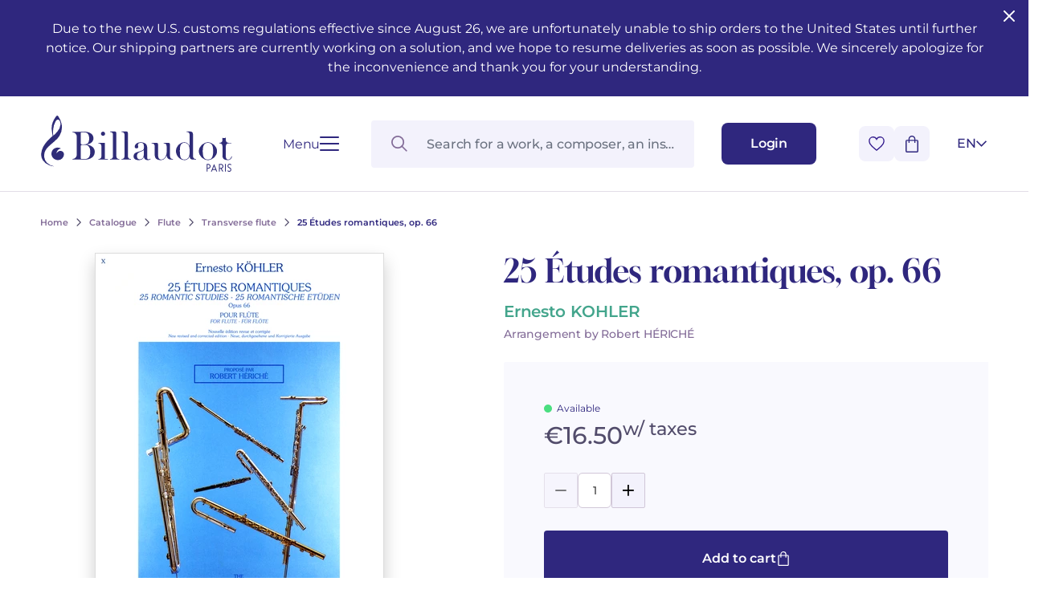

--- FILE ---
content_type: application/javascript
request_url: https://www.billaudot.com/templates-assets/frontOffice/billaudot/dist/63.9a83c4d2.js
body_size: 90059
content:
/*! For license information please see 63.9a83c4d2.js.LICENSE.txt */
(self.webpackChunkthelia_modern=self.webpackChunkthelia_modern||[]).push([[63],{5687:function(e,t,n){"use strict";n.d(t,{kG:function(){return r}});function r(e,t,n){if(void 0===n&&(n=Error),!e)throw new n(t)}},5957:function(e,t,n){"use strict";function r(e,t){var n=t&&t.cache?t.cache:c,r=t&&t.serializer?t.serializer:l;return(t&&t.strategy?t.strategy:u)(e,{cache:n,serializer:r})}function o(e,t,n,r){var o,i=null==(o=r)||"number"==typeof o||"boolean"==typeof o?r:n(r),a=t.get(i);return void 0===a&&(a=e.call(this,r),t.set(i,a)),a}function i(e,t,n){var r=Array.prototype.slice.call(arguments,3),o=n(r),i=t.get(o);return void 0===i&&(i=e.apply(this,r),t.set(o,i)),i}function a(e,t,n,r,o){return n.bind(t,e,r,o)}function u(e,t){return a(e,this,1===e.length?o:i,t.cache.create(),t.serializer)}n.d(t,{A:function(){return f},Z:function(){return r}});var l=function(){return JSON.stringify(arguments)};function s(){this.cache=Object.create(null)}s.prototype.get=function(e){return this.cache[e]},s.prototype.set=function(e,t){this.cache[e]=t};var c={create:function(){return new s}},f={variadic:function(e,t){return a(e,this,i,t.cache.create(),t.serializer)},monadic:function(e,t){return a(e,this,o,t.cache.create(),t.serializer)}}},9943:function(e,t,n){"use strict";n.d(t,{wD:function(){return o},VG:function(){return l},rp:function(){return c},Ii:function(){return v},O4:function(){return u},uf:function(){return s},Wh:function(){return m},Jo:function(){return p},yx:function(){return h},Wi:function(){return d},HI:function(){return y},pe:function(){return f},Qc:function(){return ie}});var r,o,i,a=n(655);function u(e){return e.type===o.literal}function l(e){return e.type===o.argument}function s(e){return e.type===o.number}function c(e){return e.type===o.date}function f(e){return e.type===o.time}function d(e){return e.type===o.select}function p(e){return e.type===o.plural}function h(e){return e.type===o.pound}function y(e){return e.type===o.tag}function m(e){return!(!e||"object"!=typeof e||e.type!==i.number)}function v(e){return!(!e||"object"!=typeof e||e.type!==i.dateTime)}!function(e){e[e.EXPECT_ARGUMENT_CLOSING_BRACE=1]="EXPECT_ARGUMENT_CLOSING_BRACE",e[e.EMPTY_ARGUMENT=2]="EMPTY_ARGUMENT",e[e.MALFORMED_ARGUMENT=3]="MALFORMED_ARGUMENT",e[e.EXPECT_ARGUMENT_TYPE=4]="EXPECT_ARGUMENT_TYPE",e[e.INVALID_ARGUMENT_TYPE=5]="INVALID_ARGUMENT_TYPE",e[e.EXPECT_ARGUMENT_STYLE=6]="EXPECT_ARGUMENT_STYLE",e[e.INVALID_NUMBER_SKELETON=7]="INVALID_NUMBER_SKELETON",e[e.INVALID_DATE_TIME_SKELETON=8]="INVALID_DATE_TIME_SKELETON",e[e.EXPECT_NUMBER_SKELETON=9]="EXPECT_NUMBER_SKELETON",e[e.EXPECT_DATE_TIME_SKELETON=10]="EXPECT_DATE_TIME_SKELETON",e[e.UNCLOSED_QUOTE_IN_ARGUMENT_STYLE=11]="UNCLOSED_QUOTE_IN_ARGUMENT_STYLE",e[e.EXPECT_SELECT_ARGUMENT_OPTIONS=12]="EXPECT_SELECT_ARGUMENT_OPTIONS",e[e.EXPECT_PLURAL_ARGUMENT_OFFSET_VALUE=13]="EXPECT_PLURAL_ARGUMENT_OFFSET_VALUE",e[e.INVALID_PLURAL_ARGUMENT_OFFSET_VALUE=14]="INVALID_PLURAL_ARGUMENT_OFFSET_VALUE",e[e.EXPECT_SELECT_ARGUMENT_SELECTOR=15]="EXPECT_SELECT_ARGUMENT_SELECTOR",e[e.EXPECT_PLURAL_ARGUMENT_SELECTOR=16]="EXPECT_PLURAL_ARGUMENT_SELECTOR",e[e.EXPECT_SELECT_ARGUMENT_SELECTOR_FRAGMENT=17]="EXPECT_SELECT_ARGUMENT_SELECTOR_FRAGMENT",e[e.EXPECT_PLURAL_ARGUMENT_SELECTOR_FRAGMENT=18]="EXPECT_PLURAL_ARGUMENT_SELECTOR_FRAGMENT",e[e.INVALID_PLURAL_ARGUMENT_SELECTOR=19]="INVALID_PLURAL_ARGUMENT_SELECTOR",e[e.DUPLICATE_PLURAL_ARGUMENT_SELECTOR=20]="DUPLICATE_PLURAL_ARGUMENT_SELECTOR",e[e.DUPLICATE_SELECT_ARGUMENT_SELECTOR=21]="DUPLICATE_SELECT_ARGUMENT_SELECTOR",e[e.MISSING_OTHER_CLAUSE=22]="MISSING_OTHER_CLAUSE",e[e.INVALID_TAG=23]="INVALID_TAG",e[e.INVALID_TAG_NAME=25]="INVALID_TAG_NAME",e[e.UNMATCHED_CLOSING_TAG=26]="UNMATCHED_CLOSING_TAG",e[e.UNCLOSED_TAG=27]="UNCLOSED_TAG"}(r||(r={})),function(e){e[e.literal=0]="literal",e[e.argument=1]="argument",e[e.number=2]="number",e[e.date=3]="date",e[e.time=4]="time",e[e.select=5]="select",e[e.plural=6]="plural",e[e.pound=7]="pound",e[e.tag=8]="tag"}(o||(o={})),function(e){e[e.number=0]="number",e[e.dateTime=1]="dateTime"}(i||(i={}));var g=/[ \xA0\u1680\u2000-\u200A\u202F\u205F\u3000]/,b=/(?:[Eec]{1,6}|G{1,5}|[Qq]{1,5}|(?:[yYur]+|U{1,5})|[ML]{1,5}|d{1,2}|D{1,3}|F{1}|[abB]{1,5}|[hkHK]{1,2}|w{1,2}|W{1}|m{1,2}|s{1,2}|[zZOvVxX]{1,4})(?=([^']*'[^']*')*[^']*$)/g;function S(e){var t={};return e.replace(b,(function(e){var n=e.length;switch(e[0]){case"G":t.era=4===n?"long":5===n?"narrow":"short";break;case"y":t.year=2===n?"2-digit":"numeric";break;case"Y":case"u":case"U":case"r":throw new RangeError("`Y/u/U/r` (year) patterns are not supported, use `y` instead");case"q":case"Q":throw new RangeError("`q/Q` (quarter) patterns are not supported");case"M":case"L":t.month=["numeric","2-digit","short","long","narrow"][n-1];break;case"w":case"W":throw new RangeError("`w/W` (week) patterns are not supported");case"d":t.day=["numeric","2-digit"][n-1];break;case"D":case"F":case"g":throw new RangeError("`D/F/g` (day) patterns are not supported, use `d` instead");case"E":t.weekday=4===n?"short":5===n?"narrow":"short";break;case"e":if(n<4)throw new RangeError("`e..eee` (weekday) patterns are not supported");t.weekday=["short","long","narrow","short"][n-4];break;case"c":if(n<4)throw new RangeError("`c..ccc` (weekday) patterns are not supported");t.weekday=["short","long","narrow","short"][n-4];break;case"a":t.hour12=!0;break;case"b":case"B":throw new RangeError("`b/B` (period) patterns are not supported, use `a` instead");case"h":t.hourCycle="h12",t.hour=["numeric","2-digit"][n-1];break;case"H":t.hourCycle="h23",t.hour=["numeric","2-digit"][n-1];break;case"K":t.hourCycle="h11",t.hour=["numeric","2-digit"][n-1];break;case"k":t.hourCycle="h24",t.hour=["numeric","2-digit"][n-1];break;case"j":case"J":case"C":throw new RangeError("`j/J/C` (hour) patterns are not supported, use `h/H/K/k` instead");case"m":t.minute=["numeric","2-digit"][n-1];break;case"s":t.second=["numeric","2-digit"][n-1];break;case"S":case"A":throw new RangeError("`S/A` (second) patterns are not supported, use `s` instead");case"z":t.timeZoneName=n<4?"short":"long";break;case"Z":case"O":case"v":case"V":case"X":case"x":throw new RangeError("`Z/O/v/V/X/x` (timeZone) patterns are not supported, use `z` instead")}return""})),t}var E=/[\t-\r \x85\u200E\u200F\u2028\u2029]/i;var w=/^\.(?:(0+)(\*)?|(#+)|(0+)(#+))$/g,k=/^(@+)?(\+|#+)?[rs]?$/g,P=/(\*)(0+)|(#+)(0+)|(0+)/g,C=/^(0+)$/;function T(e){var t={};return"r"===e[e.length-1]?t.roundingPriority="morePrecision":"s"===e[e.length-1]&&(t.roundingPriority="lessPrecision"),e.replace(k,(function(e,n,r){return"string"!=typeof r?(t.minimumSignificantDigits=n.length,t.maximumSignificantDigits=n.length):"+"===r?t.minimumSignificantDigits=n.length:"#"===n[0]?t.maximumSignificantDigits=n.length:(t.minimumSignificantDigits=n.length,t.maximumSignificantDigits=n.length+("string"==typeof r?r.length:0)),""})),t}function O(e){switch(e){case"sign-auto":return{signDisplay:"auto"};case"sign-accounting":case"()":return{currencySign:"accounting"};case"sign-always":case"+!":return{signDisplay:"always"};case"sign-accounting-always":case"()!":return{signDisplay:"always",currencySign:"accounting"};case"sign-except-zero":case"+?":return{signDisplay:"exceptZero"};case"sign-accounting-except-zero":case"()?":return{signDisplay:"exceptZero",currencySign:"accounting"};case"sign-never":case"+_":return{signDisplay:"never"}}}function _(e){var t;if("E"===e[0]&&"E"===e[1]?(t={notation:"engineering"},e=e.slice(2)):"E"===e[0]&&(t={notation:"scientific"},e=e.slice(1)),t){var n=e.slice(0,2);if("+!"===n?(t.signDisplay="always",e=e.slice(2)):"+?"===n&&(t.signDisplay="exceptZero",e=e.slice(2)),!C.test(e))throw new Error("Malformed concise eng/scientific notation");t.minimumIntegerDigits=e.length}return t}function x(e){var t=O(e);return t||{}}function R(e){for(var t={},n=0,r=e;n<r.length;n++){var o=r[n];switch(o.stem){case"percent":case"%":t.style="percent";continue;case"%x100":t.style="percent",t.scale=100;continue;case"currency":t.style="currency",t.currency=o.options[0];continue;case"group-off":case",_":t.useGrouping=!1;continue;case"precision-integer":case".":t.maximumFractionDigits=0;continue;case"measure-unit":case"unit":t.style="unit",t.unit=o.options[0].replace(/^(.*?)-/,"");continue;case"compact-short":case"K":t.notation="compact",t.compactDisplay="short";continue;case"compact-long":case"KK":t.notation="compact",t.compactDisplay="long";continue;case"scientific":t=(0,a.pi)((0,a.pi)((0,a.pi)({},t),{notation:"scientific"}),o.options.reduce((function(e,t){return(0,a.pi)((0,a.pi)({},e),x(t))}),{}));continue;case"engineering":t=(0,a.pi)((0,a.pi)((0,a.pi)({},t),{notation:"engineering"}),o.options.reduce((function(e,t){return(0,a.pi)((0,a.pi)({},e),x(t))}),{}));continue;case"notation-simple":t.notation="standard";continue;case"unit-width-narrow":t.currencyDisplay="narrowSymbol",t.unitDisplay="narrow";continue;case"unit-width-short":t.currencyDisplay="code",t.unitDisplay="short";continue;case"unit-width-full-name":t.currencyDisplay="name",t.unitDisplay="long";continue;case"unit-width-iso-code":t.currencyDisplay="symbol";continue;case"scale":t.scale=parseFloat(o.options[0]);continue;case"integer-width":if(o.options.length>1)throw new RangeError("integer-width stems only accept a single optional option");o.options[0].replace(P,(function(e,n,r,o,i,a){if(n)t.minimumIntegerDigits=r.length;else{if(o&&i)throw new Error("We currently do not support maximum integer digits");if(a)throw new Error("We currently do not support exact integer digits")}return""}));continue}if(C.test(o.stem))t.minimumIntegerDigits=o.stem.length;else if(w.test(o.stem)){if(o.options.length>1)throw new RangeError("Fraction-precision stems only accept a single optional option");o.stem.replace(w,(function(e,n,r,o,i,a){return"*"===r?t.minimumFractionDigits=n.length:o&&"#"===o[0]?t.maximumFractionDigits=o.length:i&&a?(t.minimumFractionDigits=i.length,t.maximumFractionDigits=i.length+a.length):(t.minimumFractionDigits=n.length,t.maximumFractionDigits=n.length),""}));var i=o.options[0];"w"===i?t=(0,a.pi)((0,a.pi)({},t),{trailingZeroDisplay:"stripIfInteger"}):i&&(t=(0,a.pi)((0,a.pi)({},t),T(i)))}else if(k.test(o.stem))t=(0,a.pi)((0,a.pi)({},t),T(o.stem));else{var u=O(o.stem);u&&(t=(0,a.pi)((0,a.pi)({},t),u));var l=_(o.stem);l&&(t=(0,a.pi)((0,a.pi)({},t),l))}}return t}var A,N={AX:["H"],BQ:["H"],CP:["H"],CZ:["H"],DK:["H"],FI:["H"],ID:["H"],IS:["H"],ML:["H"],NE:["H"],RU:["H"],SE:["H"],SJ:["H"],SK:["H"],AS:["h","H"],BT:["h","H"],DJ:["h","H"],ER:["h","H"],GH:["h","H"],IN:["h","H"],LS:["h","H"],PG:["h","H"],PW:["h","H"],SO:["h","H"],TO:["h","H"],VU:["h","H"],WS:["h","H"],"001":["H","h"],AL:["h","H","hB"],TD:["h","H","hB"],"ca-ES":["H","h","hB"],CF:["H","h","hB"],CM:["H","h","hB"],"fr-CA":["H","h","hB"],"gl-ES":["H","h","hB"],"it-CH":["H","h","hB"],"it-IT":["H","h","hB"],LU:["H","h","hB"],NP:["H","h","hB"],PF:["H","h","hB"],SC:["H","h","hB"],SM:["H","h","hB"],SN:["H","h","hB"],TF:["H","h","hB"],VA:["H","h","hB"],CY:["h","H","hb","hB"],GR:["h","H","hb","hB"],CO:["h","H","hB","hb"],DO:["h","H","hB","hb"],KP:["h","H","hB","hb"],KR:["h","H","hB","hb"],NA:["h","H","hB","hb"],PA:["h","H","hB","hb"],PR:["h","H","hB","hb"],VE:["h","H","hB","hb"],AC:["H","h","hb","hB"],AI:["H","h","hb","hB"],BW:["H","h","hb","hB"],BZ:["H","h","hb","hB"],CC:["H","h","hb","hB"],CK:["H","h","hb","hB"],CX:["H","h","hb","hB"],DG:["H","h","hb","hB"],FK:["H","h","hb","hB"],GB:["H","h","hb","hB"],GG:["H","h","hb","hB"],GI:["H","h","hb","hB"],IE:["H","h","hb","hB"],IM:["H","h","hb","hB"],IO:["H","h","hb","hB"],JE:["H","h","hb","hB"],LT:["H","h","hb","hB"],MK:["H","h","hb","hB"],MN:["H","h","hb","hB"],MS:["H","h","hb","hB"],NF:["H","h","hb","hB"],NG:["H","h","hb","hB"],NR:["H","h","hb","hB"],NU:["H","h","hb","hB"],PN:["H","h","hb","hB"],SH:["H","h","hb","hB"],SX:["H","h","hb","hB"],TA:["H","h","hb","hB"],ZA:["H","h","hb","hB"],"af-ZA":["H","h","hB","hb"],AR:["H","h","hB","hb"],CL:["H","h","hB","hb"],CR:["H","h","hB","hb"],CU:["H","h","hB","hb"],EA:["H","h","hB","hb"],"es-BO":["H","h","hB","hb"],"es-BR":["H","h","hB","hb"],"es-EC":["H","h","hB","hb"],"es-ES":["H","h","hB","hb"],"es-GQ":["H","h","hB","hb"],"es-PE":["H","h","hB","hb"],GT:["H","h","hB","hb"],HN:["H","h","hB","hb"],IC:["H","h","hB","hb"],KG:["H","h","hB","hb"],KM:["H","h","hB","hb"],LK:["H","h","hB","hb"],MA:["H","h","hB","hb"],MX:["H","h","hB","hb"],NI:["H","h","hB","hb"],PY:["H","h","hB","hb"],SV:["H","h","hB","hb"],UY:["H","h","hB","hb"],JP:["H","h","K"],AD:["H","hB"],AM:["H","hB"],AO:["H","hB"],AT:["H","hB"],AW:["H","hB"],BE:["H","hB"],BF:["H","hB"],BJ:["H","hB"],BL:["H","hB"],BR:["H","hB"],CG:["H","hB"],CI:["H","hB"],CV:["H","hB"],DE:["H","hB"],EE:["H","hB"],FR:["H","hB"],GA:["H","hB"],GF:["H","hB"],GN:["H","hB"],GP:["H","hB"],GW:["H","hB"],HR:["H","hB"],IL:["H","hB"],IT:["H","hB"],KZ:["H","hB"],MC:["H","hB"],MD:["H","hB"],MF:["H","hB"],MQ:["H","hB"],MZ:["H","hB"],NC:["H","hB"],NL:["H","hB"],PM:["H","hB"],PT:["H","hB"],RE:["H","hB"],RO:["H","hB"],SI:["H","hB"],SR:["H","hB"],ST:["H","hB"],TG:["H","hB"],TR:["H","hB"],WF:["H","hB"],YT:["H","hB"],BD:["h","hB","H"],PK:["h","hB","H"],AZ:["H","hB","h"],BA:["H","hB","h"],BG:["H","hB","h"],CH:["H","hB","h"],GE:["H","hB","h"],LI:["H","hB","h"],ME:["H","hB","h"],RS:["H","hB","h"],UA:["H","hB","h"],UZ:["H","hB","h"],XK:["H","hB","h"],AG:["h","hb","H","hB"],AU:["h","hb","H","hB"],BB:["h","hb","H","hB"],BM:["h","hb","H","hB"],BS:["h","hb","H","hB"],CA:["h","hb","H","hB"],DM:["h","hb","H","hB"],"en-001":["h","hb","H","hB"],FJ:["h","hb","H","hB"],FM:["h","hb","H","hB"],GD:["h","hb","H","hB"],GM:["h","hb","H","hB"],GU:["h","hb","H","hB"],GY:["h","hb","H","hB"],JM:["h","hb","H","hB"],KI:["h","hb","H","hB"],KN:["h","hb","H","hB"],KY:["h","hb","H","hB"],LC:["h","hb","H","hB"],LR:["h","hb","H","hB"],MH:["h","hb","H","hB"],MP:["h","hb","H","hB"],MW:["h","hb","H","hB"],NZ:["h","hb","H","hB"],SB:["h","hb","H","hB"],SG:["h","hb","H","hB"],SL:["h","hb","H","hB"],SS:["h","hb","H","hB"],SZ:["h","hb","H","hB"],TC:["h","hb","H","hB"],TT:["h","hb","H","hB"],UM:["h","hb","H","hB"],US:["h","hb","H","hB"],VC:["h","hb","H","hB"],VG:["h","hb","H","hB"],VI:["h","hb","H","hB"],ZM:["h","hb","H","hB"],BO:["H","hB","h","hb"],EC:["H","hB","h","hb"],ES:["H","hB","h","hb"],GQ:["H","hB","h","hb"],PE:["H","hB","h","hb"],AE:["h","hB","hb","H"],"ar-001":["h","hB","hb","H"],BH:["h","hB","hb","H"],DZ:["h","hB","hb","H"],EG:["h","hB","hb","H"],EH:["h","hB","hb","H"],HK:["h","hB","hb","H"],IQ:["h","hB","hb","H"],JO:["h","hB","hb","H"],KW:["h","hB","hb","H"],LB:["h","hB","hb","H"],LY:["h","hB","hb","H"],MO:["h","hB","hb","H"],MR:["h","hB","hb","H"],OM:["h","hB","hb","H"],PH:["h","hB","hb","H"],PS:["h","hB","hb","H"],QA:["h","hB","hb","H"],SA:["h","hB","hb","H"],SD:["h","hB","hb","H"],SY:["h","hB","hb","H"],TN:["h","hB","hb","H"],YE:["h","hB","hb","H"],AF:["H","hb","hB","h"],LA:["H","hb","hB","h"],CN:["H","hB","hb","h"],LV:["H","hB","hb","h"],TL:["H","hB","hb","h"],"zu-ZA":["H","hB","hb","h"],CD:["hB","H"],IR:["hB","H"],"hi-IN":["hB","h","H"],"kn-IN":["hB","h","H"],"ml-IN":["hB","h","H"],"te-IN":["hB","h","H"],KH:["hB","h","H","hb"],"ta-IN":["hB","h","hb","H"],BN:["hb","hB","h","H"],MY:["hb","hB","h","H"],ET:["hB","hb","h","H"],"gu-IN":["hB","hb","h","H"],"mr-IN":["hB","hb","h","H"],"pa-IN":["hB","hb","h","H"],TW:["hB","hb","h","H"],KE:["hB","hb","H","h"],MM:["hB","hb","H","h"],TZ:["hB","hb","H","h"],UG:["hB","hb","H","h"]};function L(e){var t=e.hourCycle;if(void 0===t&&e.hourCycles&&e.hourCycles.length&&(t=e.hourCycles[0]),t)switch(t){case"h24":return"k";case"h23":return"H";case"h12":return"h";case"h11":return"K";default:throw new Error("Invalid hourCycle")}var n,r=e.language;return"root"!==r&&(n=e.maximize().region),(N[n||""]||N[r||""]||N["".concat(r,"-001")]||N["001"])[0]}var I=new RegExp("^".concat(g.source,"*")),M=new RegExp("".concat(g.source,"*$"));function F(e,t){return{start:e,end:t}}var D=!!String.prototype.startsWith,B=!!String.fromCodePoint,H=!!Object.fromEntries,U=!!String.prototype.codePointAt,j=!!String.prototype.trimStart,z=!!String.prototype.trimEnd,Q=!!Number.isSafeInteger?Number.isSafeInteger:function(e){return"number"==typeof e&&isFinite(e)&&Math.floor(e)===e&&Math.abs(e)<=9007199254740991},G=!0;try{G="a"===(null===(A=Y("([^\\p{White_Space}\\p{Pattern_Syntax}]*)","yu").exec("a"))||void 0===A?void 0:A[0])}catch(e){G=!1}var V,q=D?function(e,t,n){return e.startsWith(t,n)}:function(e,t,n){return e.slice(n,n+t.length)===t},$=B?String.fromCodePoint:function(){for(var e=[],t=0;t<arguments.length;t++)e[t]=arguments[t];for(var n,r="",o=e.length,i=0;o>i;){if((n=e[i++])>1114111)throw RangeError(n+" is not a valid code point");r+=n<65536?String.fromCharCode(n):String.fromCharCode(55296+((n-=65536)>>10),n%1024+56320)}return r},Z=H?Object.fromEntries:function(e){for(var t={},n=0,r=e;n<r.length;n++){var o=r[n],i=o[0],a=o[1];t[i]=a}return t},W=U?function(e,t){return e.codePointAt(t)}:function(e,t){var n=e.length;if(!(t<0||t>=n)){var r,o=e.charCodeAt(t);return o<55296||o>56319||t+1===n||(r=e.charCodeAt(t+1))<56320||r>57343?o:r-56320+(o-55296<<10)+65536}},K=j?function(e){return e.trimStart()}:function(e){return e.replace(I,"")},X=z?function(e){return e.trimEnd()}:function(e){return e.replace(M,"")};function Y(e,t){return new RegExp(e,t)}if(G){var J=Y("([^\\p{White_Space}\\p{Pattern_Syntax}]*)","yu");V=function(e,t){var n;return J.lastIndex=t,null!==(n=J.exec(e)[1])&&void 0!==n?n:""}}else V=function(e,t){for(var n=[];;){var r=W(e,t);if(void 0===r||ne(r)||re(r))break;n.push(r),t+=r>=65536?2:1}return $.apply(void 0,n)};var ee=function(){function e(e,t){void 0===t&&(t={}),this.message=e,this.position={offset:0,line:1,column:1},this.ignoreTag=!!t.ignoreTag,this.locale=t.locale,this.requiresOtherClause=!!t.requiresOtherClause,this.shouldParseSkeletons=!!t.shouldParseSkeletons}return e.prototype.parse=function(){if(0!==this.offset())throw Error("parser can only be used once");return this.parseMessage(0,"",!1)},e.prototype.parseMessage=function(e,t,n){for(var i=[];!this.isEOF();){var a=this.char();if(123===a){if((u=this.parseArgument(e,n)).err)return u;i.push(u.val)}else{if(125===a&&e>0)break;if(35!==a||"plural"!==t&&"selectordinal"!==t){if(60===a&&!this.ignoreTag&&47===this.peek()){if(n)break;return this.error(r.UNMATCHED_CLOSING_TAG,F(this.clonePosition(),this.clonePosition()))}if(60===a&&!this.ignoreTag&&te(this.peek()||0)){if((u=this.parseTag(e,t)).err)return u;i.push(u.val)}else{var u;if((u=this.parseLiteral(e,t)).err)return u;i.push(u.val)}}else{var l=this.clonePosition();this.bump(),i.push({type:o.pound,location:F(l,this.clonePosition())})}}}return{val:i,err:null}},e.prototype.parseTag=function(e,t){var n=this.clonePosition();this.bump();var i=this.parseTagName();if(this.bumpSpace(),this.bumpIf("/>"))return{val:{type:o.literal,value:"<".concat(i,"/>"),location:F(n,this.clonePosition())},err:null};if(this.bumpIf(">")){var a=this.parseMessage(e+1,t,!0);if(a.err)return a;var u=a.val,l=this.clonePosition();if(this.bumpIf("</")){if(this.isEOF()||!te(this.char()))return this.error(r.INVALID_TAG,F(l,this.clonePosition()));var s=this.clonePosition();return i!==this.parseTagName()?this.error(r.UNMATCHED_CLOSING_TAG,F(s,this.clonePosition())):(this.bumpSpace(),this.bumpIf(">")?{val:{type:o.tag,value:i,children:u,location:F(n,this.clonePosition())},err:null}:this.error(r.INVALID_TAG,F(l,this.clonePosition())))}return this.error(r.UNCLOSED_TAG,F(n,this.clonePosition()))}return this.error(r.INVALID_TAG,F(n,this.clonePosition()))},e.prototype.parseTagName=function(){var e,t=this.offset();for(this.bump();!this.isEOF()&&(45===(e=this.char())||46===e||e>=48&&e<=57||95===e||e>=97&&e<=122||e>=65&&e<=90||183==e||e>=192&&e<=214||e>=216&&e<=246||e>=248&&e<=893||e>=895&&e<=8191||e>=8204&&e<=8205||e>=8255&&e<=8256||e>=8304&&e<=8591||e>=11264&&e<=12271||e>=12289&&e<=55295||e>=63744&&e<=64975||e>=65008&&e<=65533||e>=65536&&e<=983039);)this.bump();return this.message.slice(t,this.offset())},e.prototype.parseLiteral=function(e,t){for(var n=this.clonePosition(),r="";;){var i=this.tryParseQuote(t);if(i)r+=i;else{var a=this.tryParseUnquoted(e,t);if(a)r+=a;else{var u=this.tryParseLeftAngleBracket();if(!u)break;r+=u}}}var l=F(n,this.clonePosition());return{val:{type:o.literal,value:r,location:l},err:null}},e.prototype.tryParseLeftAngleBracket=function(){return this.isEOF()||60!==this.char()||!this.ignoreTag&&(te(e=this.peek()||0)||47===e)?null:(this.bump(),"<");var e},e.prototype.tryParseQuote=function(e){if(this.isEOF()||39!==this.char())return null;switch(this.peek()){case 39:return this.bump(),this.bump(),"'";case 123:case 60:case 62:case 125:break;case 35:if("plural"===e||"selectordinal"===e)break;return null;default:return null}this.bump();var t=[this.char()];for(this.bump();!this.isEOF();){var n=this.char();if(39===n){if(39!==this.peek()){this.bump();break}t.push(39),this.bump()}else t.push(n);this.bump()}return $.apply(void 0,t)},e.prototype.tryParseUnquoted=function(e,t){if(this.isEOF())return null;var n=this.char();return 60===n||123===n||35===n&&("plural"===t||"selectordinal"===t)||125===n&&e>0?null:(this.bump(),$(n))},e.prototype.parseArgument=function(e,t){var n=this.clonePosition();if(this.bump(),this.bumpSpace(),this.isEOF())return this.error(r.EXPECT_ARGUMENT_CLOSING_BRACE,F(n,this.clonePosition()));if(125===this.char())return this.bump(),this.error(r.EMPTY_ARGUMENT,F(n,this.clonePosition()));var i=this.parseIdentifierIfPossible().value;if(!i)return this.error(r.MALFORMED_ARGUMENT,F(n,this.clonePosition()));if(this.bumpSpace(),this.isEOF())return this.error(r.EXPECT_ARGUMENT_CLOSING_BRACE,F(n,this.clonePosition()));switch(this.char()){case 125:return this.bump(),{val:{type:o.argument,value:i,location:F(n,this.clonePosition())},err:null};case 44:return this.bump(),this.bumpSpace(),this.isEOF()?this.error(r.EXPECT_ARGUMENT_CLOSING_BRACE,F(n,this.clonePosition())):this.parseArgumentOptions(e,t,i,n);default:return this.error(r.MALFORMED_ARGUMENT,F(n,this.clonePosition()))}},e.prototype.parseIdentifierIfPossible=function(){var e=this.clonePosition(),t=this.offset(),n=V(this.message,t),r=t+n.length;return this.bumpTo(r),{value:n,location:F(e,this.clonePosition())}},e.prototype.parseArgumentOptions=function(e,t,n,u){var l,s=this.clonePosition(),c=this.parseIdentifierIfPossible().value,f=this.clonePosition();switch(c){case"":return this.error(r.EXPECT_ARGUMENT_TYPE,F(s,f));case"number":case"date":case"time":this.bumpSpace();var d=null;if(this.bumpIf(",")){this.bumpSpace();var p=this.clonePosition();if((w=this.parseSimpleArgStyleIfPossible()).err)return w;if(0===(v=X(w.val)).length)return this.error(r.EXPECT_ARGUMENT_STYLE,F(this.clonePosition(),this.clonePosition()));d={style:v,styleLocation:F(p,this.clonePosition())}}if((k=this.tryParseArgumentClose(u)).err)return k;var h=F(u,this.clonePosition());if(d&&q(null==d?void 0:d.style,"::",0)){var y=K(d.style.slice(2));if("number"===c)return(w=this.parseNumberSkeletonFromString(y,d.styleLocation)).err?w:{val:{type:o.number,value:n,location:h,style:w.val},err:null};if(0===y.length)return this.error(r.EXPECT_DATE_TIME_SKELETON,h);var m=y;this.locale&&(m=function(e,t){for(var n="",r=0;r<e.length;r++){var o=e.charAt(r);if("j"===o){for(var i=0;r+1<e.length&&e.charAt(r+1)===o;)i++,r++;var a=1+(1&i),u=i<2?1:3+(i>>1),l=L(t);for("H"!=l&&"k"!=l||(u=0);u-- >0;)n+="a";for(;a-- >0;)n=l+n}else n+="J"===o?"H":o}return n}(y,this.locale));var v={type:i.dateTime,pattern:m,location:d.styleLocation,parsedOptions:this.shouldParseSkeletons?S(m):{}};return{val:{type:"date"===c?o.date:o.time,value:n,location:h,style:v},err:null}}return{val:{type:"number"===c?o.number:"date"===c?o.date:o.time,value:n,location:h,style:null!==(l=null==d?void 0:d.style)&&void 0!==l?l:null},err:null};case"plural":case"selectordinal":case"select":var g=this.clonePosition();if(this.bumpSpace(),!this.bumpIf(","))return this.error(r.EXPECT_SELECT_ARGUMENT_OPTIONS,F(g,(0,a.pi)({},g)));this.bumpSpace();var b=this.parseIdentifierIfPossible(),E=0;if("select"!==c&&"offset"===b.value){if(!this.bumpIf(":"))return this.error(r.EXPECT_PLURAL_ARGUMENT_OFFSET_VALUE,F(this.clonePosition(),this.clonePosition()));var w;if(this.bumpSpace(),(w=this.tryParseDecimalInteger(r.EXPECT_PLURAL_ARGUMENT_OFFSET_VALUE,r.INVALID_PLURAL_ARGUMENT_OFFSET_VALUE)).err)return w;this.bumpSpace(),b=this.parseIdentifierIfPossible(),E=w.val}var k,P=this.tryParsePluralOrSelectOptions(e,c,t,b);if(P.err)return P;if((k=this.tryParseArgumentClose(u)).err)return k;var C=F(u,this.clonePosition());return"select"===c?{val:{type:o.select,value:n,options:Z(P.val),location:C},err:null}:{val:{type:o.plural,value:n,options:Z(P.val),offset:E,pluralType:"plural"===c?"cardinal":"ordinal",location:C},err:null};default:return this.error(r.INVALID_ARGUMENT_TYPE,F(s,f))}},e.prototype.tryParseArgumentClose=function(e){return this.isEOF()||125!==this.char()?this.error(r.EXPECT_ARGUMENT_CLOSING_BRACE,F(e,this.clonePosition())):(this.bump(),{val:!0,err:null})},e.prototype.parseSimpleArgStyleIfPossible=function(){for(var e=0,t=this.clonePosition();!this.isEOF();){switch(this.char()){case 39:this.bump();var n=this.clonePosition();if(!this.bumpUntil("'"))return this.error(r.UNCLOSED_QUOTE_IN_ARGUMENT_STYLE,F(n,this.clonePosition()));this.bump();break;case 123:e+=1,this.bump();break;case 125:if(!(e>0))return{val:this.message.slice(t.offset,this.offset()),err:null};e-=1;break;default:this.bump()}}return{val:this.message.slice(t.offset,this.offset()),err:null}},e.prototype.parseNumberSkeletonFromString=function(e,t){var n=[];try{n=function(e){if(0===e.length)throw new Error("Number skeleton cannot be empty");for(var t=[],n=0,r=e.split(E).filter((function(e){return e.length>0}));n<r.length;n++){var o=r[n].split("/");if(0===o.length)throw new Error("Invalid number skeleton");for(var i=o[0],a=o.slice(1),u=0,l=a;u<l.length;u++)if(0===l[u].length)throw new Error("Invalid number skeleton");t.push({stem:i,options:a})}return t}(e)}catch(e){return this.error(r.INVALID_NUMBER_SKELETON,t)}return{val:{type:i.number,tokens:n,location:t,parsedOptions:this.shouldParseSkeletons?R(n):{}},err:null}},e.prototype.tryParsePluralOrSelectOptions=function(e,t,n,o){for(var i,a=!1,u=[],l=new Set,s=o.value,c=o.location;;){if(0===s.length){var f=this.clonePosition();if("select"===t||!this.bumpIf("="))break;var d=this.tryParseDecimalInteger(r.EXPECT_PLURAL_ARGUMENT_SELECTOR,r.INVALID_PLURAL_ARGUMENT_SELECTOR);if(d.err)return d;c=F(f,this.clonePosition()),s=this.message.slice(f.offset,this.offset())}if(l.has(s))return this.error("select"===t?r.DUPLICATE_SELECT_ARGUMENT_SELECTOR:r.DUPLICATE_PLURAL_ARGUMENT_SELECTOR,c);"other"===s&&(a=!0),this.bumpSpace();var p=this.clonePosition();if(!this.bumpIf("{"))return this.error("select"===t?r.EXPECT_SELECT_ARGUMENT_SELECTOR_FRAGMENT:r.EXPECT_PLURAL_ARGUMENT_SELECTOR_FRAGMENT,F(this.clonePosition(),this.clonePosition()));var h=this.parseMessage(e+1,t,n);if(h.err)return h;var y=this.tryParseArgumentClose(p);if(y.err)return y;u.push([s,{value:h.val,location:F(p,this.clonePosition())}]),l.add(s),this.bumpSpace(),s=(i=this.parseIdentifierIfPossible()).value,c=i.location}return 0===u.length?this.error("select"===t?r.EXPECT_SELECT_ARGUMENT_SELECTOR:r.EXPECT_PLURAL_ARGUMENT_SELECTOR,F(this.clonePosition(),this.clonePosition())):this.requiresOtherClause&&!a?this.error(r.MISSING_OTHER_CLAUSE,F(this.clonePosition(),this.clonePosition())):{val:u,err:null}},e.prototype.tryParseDecimalInteger=function(e,t){var n=1,r=this.clonePosition();this.bumpIf("+")||this.bumpIf("-")&&(n=-1);for(var o=!1,i=0;!this.isEOF();){var a=this.char();if(!(a>=48&&a<=57))break;o=!0,i=10*i+(a-48),this.bump()}var u=F(r,this.clonePosition());return o?Q(i*=n)?{val:i,err:null}:this.error(t,u):this.error(e,u)},e.prototype.offset=function(){return this.position.offset},e.prototype.isEOF=function(){return this.offset()===this.message.length},e.prototype.clonePosition=function(){return{offset:this.position.offset,line:this.position.line,column:this.position.column}},e.prototype.char=function(){var e=this.position.offset;if(e>=this.message.length)throw Error("out of bound");var t=W(this.message,e);if(void 0===t)throw Error("Offset ".concat(e," is at invalid UTF-16 code unit boundary"));return t},e.prototype.error=function(e,t){return{val:null,err:{kind:e,message:this.message,location:t}}},e.prototype.bump=function(){if(!this.isEOF()){var e=this.char();10===e?(this.position.line+=1,this.position.column=1,this.position.offset+=1):(this.position.column+=1,this.position.offset+=e<65536?1:2)}},e.prototype.bumpIf=function(e){if(q(this.message,e,this.offset())){for(var t=0;t<e.length;t++)this.bump();return!0}return!1},e.prototype.bumpUntil=function(e){var t=this.offset(),n=this.message.indexOf(e,t);return n>=0?(this.bumpTo(n),!0):(this.bumpTo(this.message.length),!1)},e.prototype.bumpTo=function(e){if(this.offset()>e)throw Error("targetOffset ".concat(e," must be greater than or equal to the current offset ").concat(this.offset()));for(e=Math.min(e,this.message.length);;){var t=this.offset();if(t===e)break;if(t>e)throw Error("targetOffset ".concat(e," is at invalid UTF-16 code unit boundary"));if(this.bump(),this.isEOF())break}},e.prototype.bumpSpace=function(){for(;!this.isEOF()&&ne(this.char());)this.bump()},e.prototype.peek=function(){if(this.isEOF())return null;var e=this.char(),t=this.offset(),n=this.message.charCodeAt(t+(e>=65536?2:1));return null!=n?n:null},e}();function te(e){return e>=97&&e<=122||e>=65&&e<=90}function ne(e){return e>=9&&e<=13||32===e||133===e||e>=8206&&e<=8207||8232===e||8233===e}function re(e){return e>=33&&e<=35||36===e||e>=37&&e<=39||40===e||41===e||42===e||43===e||44===e||45===e||e>=46&&e<=47||e>=58&&e<=59||e>=60&&e<=62||e>=63&&e<=64||91===e||92===e||93===e||94===e||96===e||123===e||124===e||125===e||126===e||161===e||e>=162&&e<=165||166===e||167===e||169===e||171===e||172===e||174===e||176===e||177===e||182===e||187===e||191===e||215===e||247===e||e>=8208&&e<=8213||e>=8214&&e<=8215||8216===e||8217===e||8218===e||e>=8219&&e<=8220||8221===e||8222===e||8223===e||e>=8224&&e<=8231||e>=8240&&e<=8248||8249===e||8250===e||e>=8251&&e<=8254||e>=8257&&e<=8259||8260===e||8261===e||8262===e||e>=8263&&e<=8273||8274===e||8275===e||e>=8277&&e<=8286||e>=8592&&e<=8596||e>=8597&&e<=8601||e>=8602&&e<=8603||e>=8604&&e<=8607||8608===e||e>=8609&&e<=8610||8611===e||e>=8612&&e<=8613||8614===e||e>=8615&&e<=8621||8622===e||e>=8623&&e<=8653||e>=8654&&e<=8655||e>=8656&&e<=8657||8658===e||8659===e||8660===e||e>=8661&&e<=8691||e>=8692&&e<=8959||e>=8960&&e<=8967||8968===e||8969===e||8970===e||8971===e||e>=8972&&e<=8991||e>=8992&&e<=8993||e>=8994&&e<=9e3||9001===e||9002===e||e>=9003&&e<=9083||9084===e||e>=9085&&e<=9114||e>=9115&&e<=9139||e>=9140&&e<=9179||e>=9180&&e<=9185||e>=9186&&e<=9254||e>=9255&&e<=9279||e>=9280&&e<=9290||e>=9291&&e<=9311||e>=9472&&e<=9654||9655===e||e>=9656&&e<=9664||9665===e||e>=9666&&e<=9719||e>=9720&&e<=9727||e>=9728&&e<=9838||9839===e||e>=9840&&e<=10087||10088===e||10089===e||10090===e||10091===e||10092===e||10093===e||10094===e||10095===e||10096===e||10097===e||10098===e||10099===e||10100===e||10101===e||e>=10132&&e<=10175||e>=10176&&e<=10180||10181===e||10182===e||e>=10183&&e<=10213||10214===e||10215===e||10216===e||10217===e||10218===e||10219===e||10220===e||10221===e||10222===e||10223===e||e>=10224&&e<=10239||e>=10240&&e<=10495||e>=10496&&e<=10626||10627===e||10628===e||10629===e||10630===e||10631===e||10632===e||10633===e||10634===e||10635===e||10636===e||10637===e||10638===e||10639===e||10640===e||10641===e||10642===e||10643===e||10644===e||10645===e||10646===e||10647===e||10648===e||e>=10649&&e<=10711||10712===e||10713===e||10714===e||10715===e||e>=10716&&e<=10747||10748===e||10749===e||e>=10750&&e<=11007||e>=11008&&e<=11055||e>=11056&&e<=11076||e>=11077&&e<=11078||e>=11079&&e<=11084||e>=11085&&e<=11123||e>=11124&&e<=11125||e>=11126&&e<=11157||11158===e||e>=11159&&e<=11263||e>=11776&&e<=11777||11778===e||11779===e||11780===e||11781===e||e>=11782&&e<=11784||11785===e||11786===e||11787===e||11788===e||11789===e||e>=11790&&e<=11798||11799===e||e>=11800&&e<=11801||11802===e||11803===e||11804===e||11805===e||e>=11806&&e<=11807||11808===e||11809===e||11810===e||11811===e||11812===e||11813===e||11814===e||11815===e||11816===e||11817===e||e>=11818&&e<=11822||11823===e||e>=11824&&e<=11833||e>=11834&&e<=11835||e>=11836&&e<=11839||11840===e||11841===e||11842===e||e>=11843&&e<=11855||e>=11856&&e<=11857||11858===e||e>=11859&&e<=11903||e>=12289&&e<=12291||12296===e||12297===e||12298===e||12299===e||12300===e||12301===e||12302===e||12303===e||12304===e||12305===e||e>=12306&&e<=12307||12308===e||12309===e||12310===e||12311===e||12312===e||12313===e||12314===e||12315===e||12316===e||12317===e||e>=12318&&e<=12319||12320===e||12336===e||64830===e||64831===e||e>=65093&&e<=65094}function oe(e){e.forEach((function(e){if(delete e.location,d(e)||p(e))for(var t in e.options)delete e.options[t].location,oe(e.options[t].value);else s(e)&&m(e.style)||(c(e)||f(e))&&v(e.style)?delete e.style.location:y(e)&&oe(e.children)}))}function ie(e,t){void 0===t&&(t={}),t=(0,a.pi)({shouldParseSkeletons:!0,requiresOtherClause:!0},t);var n=new ee(e,t).parse();if(n.err){var o=SyntaxError(r[n.err.kind]);throw o.location=n.err.location,o.originalMessage=n.err.message,o}return(null==t?void 0:t.captureLocation)||oe(n.val),n.val}},8222:function(e,t,n){"use strict";n.d(t,{$6:function(){return f},OV:function(){return u},Qe:function(){return s},Rw:function(){return i},X9:function(){return c},bc:function(){return r},gb:function(){return l},wI:function(){return a}});var r,o=n(655);!function(e){e.FORMAT_ERROR="FORMAT_ERROR",e.UNSUPPORTED_FORMATTER="UNSUPPORTED_FORMATTER",e.INVALID_CONFIG="INVALID_CONFIG",e.MISSING_DATA="MISSING_DATA",e.MISSING_TRANSLATION="MISSING_TRANSLATION"}(r||(r={}));var i=function(e){function t(n,r,o){var i=this,a=o?o instanceof Error?o:new Error(String(o)):void 0;return(i=e.call(this,"[@formatjs/intl Error ".concat(n,"] ").concat(r,"\n").concat(a?"\n".concat(a.message,"\n").concat(a.stack):""))||this).code=n,"function"==typeof Error.captureStackTrace&&Error.captureStackTrace(i,t),i}return(0,o.ZT)(t,e),t}(Error),a=function(e){function t(t,n){return e.call(this,r.UNSUPPORTED_FORMATTER,t,n)||this}return(0,o.ZT)(t,e),t}(i),u=function(e){function t(t,n){return e.call(this,r.INVALID_CONFIG,t,n)||this}return(0,o.ZT)(t,e),t}(i),l=function(e){function t(t,n){return e.call(this,r.MISSING_DATA,t,n)||this}return(0,o.ZT)(t,e),t}(i),s=function(e){function t(t,n,o){return e.call(this,r.FORMAT_ERROR,"".concat(t,"\nLocale: ").concat(n,"\n"),o)||this}return(0,o.ZT)(t,e),t}(i),c=function(e){function t(t,n,r,o){var i=e.call(this,"".concat(t,"\nMessageID: ").concat(null==r?void 0:r.id,"\nDefault Message: ").concat(null==r?void 0:r.defaultMessage,"\nDescription: ").concat(null==r?void 0:r.description,"\n"),n,o)||this;return i.descriptor=r,i}return(0,o.ZT)(t,e),t}(s),f=function(e){function t(t,n){var o=e.call(this,r.MISSING_TRANSLATION,'Missing message: "'.concat(t.id,'" for locale "').concat(n,'", using ').concat(t.defaultMessage?"default message (".concat("string"==typeof t.defaultMessage?t.defaultMessage:t.defaultMessage.map((function(e){var t;return null!==(t=e.value)&&void 0!==t?t:JSON.stringify(e)})).join(),")"):"id"," as fallback."))||this;return o.descriptor=t,o}return(0,o.ZT)(t,e),t}(i)},2644:function(e,t,n){"use strict";n.d(t,{L6:function(){return u},Sn:function(){return s},TB:function(){return d},Z0:function(){return l},ax:function(){return f}});var r=n(655),o=n(6284),i=n(5957),a=n(8222);function u(e,t,n){return void 0===n&&(n={}),t.reduce((function(t,r){return r in e?t[r]=e[r]:r in n&&(t[r]=n[r]),t}),{})}var l={formats:{},messages:{},timeZone:void 0,defaultLocale:"en",defaultFormats:{},fallbackOnEmptyString:!0,onError:function(e){0},onWarn:function(e){0}};function s(){return{dateTime:{},number:{},message:{},relativeTime:{},pluralRules:{},list:{},displayNames:{}}}function c(e){return{create:function(){return{get:function(t){return e[t]},set:function(t,n){e[t]=n}}}}}function f(e){void 0===e&&(e={dateTime:{},number:{},message:{},relativeTime:{},pluralRules:{},list:{},displayNames:{}});var t=Intl.RelativeTimeFormat,n=Intl.ListFormat,a=Intl.DisplayNames,u=(0,i.Z)((function(){for(var e,t=[],n=0;n<arguments.length;n++)t[n]=arguments[n];return new((e=Intl.DateTimeFormat).bind.apply(e,(0,r.ev)([void 0],t,!1)))}),{cache:c(e.dateTime),strategy:i.A.variadic}),l=(0,i.Z)((function(){for(var e,t=[],n=0;n<arguments.length;n++)t[n]=arguments[n];return new((e=Intl.NumberFormat).bind.apply(e,(0,r.ev)([void 0],t,!1)))}),{cache:c(e.number),strategy:i.A.variadic}),s=(0,i.Z)((function(){for(var e,t=[],n=0;n<arguments.length;n++)t[n]=arguments[n];return new((e=Intl.PluralRules).bind.apply(e,(0,r.ev)([void 0],t,!1)))}),{cache:c(e.pluralRules),strategy:i.A.variadic});return{getDateTimeFormat:u,getNumberFormat:l,getMessageFormat:(0,i.Z)((function(e,t,n,i){return new o.C(e,t,n,(0,r.pi)({formatters:{getNumberFormat:l,getDateTimeFormat:u,getPluralRules:s}},i||{}))}),{cache:c(e.message),strategy:i.A.variadic}),getRelativeTimeFormat:(0,i.Z)((function(){for(var e=[],n=0;n<arguments.length;n++)e[n]=arguments[n];return new(t.bind.apply(t,(0,r.ev)([void 0],e,!1)))}),{cache:c(e.relativeTime),strategy:i.A.variadic}),getPluralRules:s,getListFormat:(0,i.Z)((function(){for(var e=[],t=0;t<arguments.length;t++)e[t]=arguments[t];return new(n.bind.apply(n,(0,r.ev)([void 0],e,!1)))}),{cache:c(e.list),strategy:i.A.variadic}),getDisplayNames:(0,i.Z)((function(){for(var e=[],t=0;t<arguments.length;t++)e[t]=arguments[t];return new(a.bind.apply(a,(0,r.ev)([void 0],e,!1)))}),{cache:c(e.displayNames),strategy:i.A.variadic})}}function d(e,t,n,r){var o,i=e&&e[t];if(i&&(o=i[n]),o)return o;r(new a.wI("No ".concat(t," format named: ").concat(n)))}},5838:function(e,t,n){"use strict";n.d(t,{Xq:function(){return c},pX:function(){return f},Eh:function(){return o},dh:function(){return d},Bv:function(){return p},zO:function(){return m},HS:function(){return y},CM:function(){return h},d1:function(){return S},J:function(){return b},Gy:function(){return g},ON:function(){return E},vv:function(){return v},f0:function(){return w},Rs:function(){return k},$F:function(){return P}});var r=n(8767);const o=new r.QueryClient({defaultOptions:{queries:{retry:!1,staleTime:1/0,refetchOnWindowFocus:!1,refetchOnMount:!1,refetchInterval:!1,suspense:!1}}});var i=n(5981),a=n.n(i),u=n(5143);const l=a().create({baseURL:(window.location.href.includes("index_dev.php")?"/index_dev.php":"")+"/open_api",paramsSerializer:e=>(0,u.stringify)(e,{encode:!1})});async function s(e,t,n=!0){try{const r=await l(e,t);return n?r.data:r}catch(e){return Promise.reject(e)}}async function c({pseId:e,quantity:t,append:n=!0}){try{return await s("/cart/add",{method:"POST",data:{pseId:e,quantity:t,append:n}})}catch(e){Promise.reject(e)}}function f(e){return s("/delivery/modules",{method:"GET",params:{addressId:e}})}function d(){return(0,r.useMutation)((e=>function(e={}){return s("/address",{method:"POST",data:e})}(e)),{onSuccess:()=>{o.invalidateQueries("addresses")}})}function p(){return(0,r.useMutation)((({id:e,data:t})=>function(e,t={}){return s(`/address/${e}`,{method:"PATCH",data:t})}(e,t)),{onSuccess:()=>{o.invalidateQueries("addresses")}})}function h(){return(0,r.useQuery)("cart",(async()=>s("/cart")),{onSuccess:()=>{o.invalidateQueries("delivery_modules"),o.invalidateQueries("payment_modules")}})}function y(e){return(0,r.useMutation)((t=>function(e,t){return s(`/cart/${e}`,{method:"PATCH",data:{quantity:t}})}(e,t)),{onSuccess:e=>{e.cart&&o.setQueryData("cart",e.cart)}})}function m(e){return(0,r.useMutation)((()=>function(e){return s(`/cart/${e}`,{method:"DELETE"})}(e)),{onSuccess:e=>{e&&o.setQueryData("cart",e)}})}function v(){return(0,r.useQuery)(["checkout"],(()=>function(e={}){return s("/checkout",{method:"GET",params:e})}()),{onSuccess:()=>{o.invalidateQueries("cart")}})}function g(){return(0,r.useMutation)((e=>function(e){return s("/coupon",{method:"POST",data:{code:e}})}(e)),{onSuccess:()=>{o.invalidateQueries("cart")}})}function b(){return(0,r.useMutation)((()=>s("/coupon/clear_all")),{onSuccess:()=>{o.invalidateQueries("cart")}})}function S(){return(0,r.useMutation)((e=>function(e){return s(`/coupon/clear/${e}`)}(e)),{onSuccess:()=>{o.invalidateQueries("cart")}})}function E(e){return(0,r.useQuery)("customer",(()=>s("/customer")),{enabled:!!e})}function w(e=!0){return(0,r.useMutation)((({email:e,password:t,rememberMe:n=!0})=>function(e={}){return s("/login",{method:"POST",data:e})}({email:e,password:t,rememberMe:n})),{onSuccess:()=>{e?window.location.reload():o.invalidateQueries("customer")}})}function k(){return(0,r.useQuery)(["payment_modules"],(()=>s("/payment/modules")))}function P(e={address:null,city:null,zipCode:null}){return(0,r.useQuery)(["pickup_locations",e],(()=>function(e={}){return s("/delivery/pickup-locations",{method:"GET",params:e})}(e)),{enabled:!(!e.address||!e.city||!e.zipCode),suspense:!1})}},5981:function(e,t,n){e.exports=n(2958)},8750:function(e,t,n){"use strict";var r=n(8401),o=n(9399),i=n(9823),a=n(8885),u=n(7459),l=n(5776),s=n(5585),c=n(8854);e.exports=function(e){return new Promise((function(t,n){var f=e.data,d=e.headers,p=e.responseType;r.isFormData(f)&&delete d["Content-Type"];var h=new XMLHttpRequest;if(e.auth){var y=e.auth.username||"",m=e.auth.password?unescape(encodeURIComponent(e.auth.password)):"";d.Authorization="Basic "+btoa(y+":"+m)}var v=u(e.baseURL,e.url);function g(){if(h){var r="getAllResponseHeaders"in h?l(h.getAllResponseHeaders()):null,i={data:p&&"text"!==p&&"json"!==p?h.response:h.responseText,status:h.status,statusText:h.statusText,headers:r,config:e,request:h};o(t,n,i),h=null}}if(h.open(e.method.toUpperCase(),a(v,e.params,e.paramsSerializer),!0),h.timeout=e.timeout,"onloadend"in h?h.onloadend=g:h.onreadystatechange=function(){h&&4===h.readyState&&(0!==h.status||h.responseURL&&0===h.responseURL.indexOf("file:"))&&setTimeout(g)},h.onabort=function(){h&&(n(c("Request aborted",e,"ECONNABORTED",h)),h=null)},h.onerror=function(){n(c("Network Error",e,null,h)),h=null},h.ontimeout=function(){var t="timeout of "+e.timeout+"ms exceeded";e.timeoutErrorMessage&&(t=e.timeoutErrorMessage),n(c(t,e,e.transitional&&e.transitional.clarifyTimeoutError?"ETIMEDOUT":"ECONNABORTED",h)),h=null},r.isStandardBrowserEnv()){var b=(e.withCredentials||s(v))&&e.xsrfCookieName?i.read(e.xsrfCookieName):void 0;b&&(d[e.xsrfHeaderName]=b)}"setRequestHeader"in h&&r.forEach(d,(function(e,t){void 0===f&&"content-type"===t.toLowerCase()?delete d[t]:h.setRequestHeader(t,e)})),r.isUndefined(e.withCredentials)||(h.withCredentials=!!e.withCredentials),p&&"json"!==p&&(h.responseType=e.responseType),"function"==typeof e.onDownloadProgress&&h.addEventListener("progress",e.onDownloadProgress),"function"==typeof e.onUploadProgress&&h.upload&&h.upload.addEventListener("progress",e.onUploadProgress),e.cancelToken&&e.cancelToken.promise.then((function(e){h&&(h.abort(),n(e),h=null)})),f||(f=null),h.send(f)}))}},2958:function(e,t,n){"use strict";var r=n(8401),o=n(7311),i=n(5462),a=n(9656);function u(e){var t=new i(e),n=o(i.prototype.request,t);return r.extend(n,i.prototype,t),r.extend(n,t),n}var l=u(n(8697));l.Axios=i,l.create=function(e){return u(a(l.defaults,e))},l.Cancel=n(5522),l.CancelToken=n(9904),l.isCancel=n(7706),l.all=function(e){return Promise.all(e)},l.spread=n(1152),l.isAxiosError=n(2453),e.exports=l,e.exports.default=l},5522:function(e){"use strict";function t(e){this.message=e}t.prototype.toString=function(){return"Cancel"+(this.message?": "+this.message:"")},t.prototype.__CANCEL__=!0,e.exports=t},9904:function(e,t,n){"use strict";var r=n(5522);function o(e){if("function"!=typeof e)throw new TypeError("executor must be a function.");var t;this.promise=new Promise((function(e){t=e}));var n=this;e((function(e){n.reason||(n.reason=new r(e),t(n.reason))}))}o.prototype.throwIfRequested=function(){if(this.reason)throw this.reason},o.source=function(){var e;return{token:new o((function(t){e=t})),cancel:e}},e.exports=o},7706:function(e){"use strict";e.exports=function(e){return!(!e||!e.__CANCEL__)}},5462:function(e,t,n){"use strict";var r=n(8401),o=n(8885),i=n(6248),a=n(8893),u=n(9656),l=n(1677),s=l.validators;function c(e){this.defaults=e,this.interceptors={request:new i,response:new i}}c.prototype.request=function(e){"string"==typeof e?(e=arguments[1]||{}).url=arguments[0]:e=e||{},(e=u(this.defaults,e)).method?e.method=e.method.toLowerCase():this.defaults.method?e.method=this.defaults.method.toLowerCase():e.method="get";var t=e.transitional;void 0!==t&&l.assertOptions(t,{silentJSONParsing:s.transitional(s.boolean,"1.0.0"),forcedJSONParsing:s.transitional(s.boolean,"1.0.0"),clarifyTimeoutError:s.transitional(s.boolean,"1.0.0")},!1);var n=[],r=!0;this.interceptors.request.forEach((function(t){"function"==typeof t.runWhen&&!1===t.runWhen(e)||(r=r&&t.synchronous,n.unshift(t.fulfilled,t.rejected))}));var o,i=[];if(this.interceptors.response.forEach((function(e){i.push(e.fulfilled,e.rejected)})),!r){var c=[a,void 0];for(Array.prototype.unshift.apply(c,n),c=c.concat(i),o=Promise.resolve(e);c.length;)o=o.then(c.shift(),c.shift());return o}for(var f=e;n.length;){var d=n.shift(),p=n.shift();try{f=d(f)}catch(e){p(e);break}}try{o=a(f)}catch(e){return Promise.reject(e)}for(;i.length;)o=o.then(i.shift(),i.shift());return o},c.prototype.getUri=function(e){return e=u(this.defaults,e),o(e.url,e.params,e.paramsSerializer).replace(/^\?/,"")},r.forEach(["delete","get","head","options"],(function(e){c.prototype[e]=function(t,n){return this.request(u(n||{},{method:e,url:t,data:(n||{}).data}))}})),r.forEach(["post","put","patch"],(function(e){c.prototype[e]=function(t,n,r){return this.request(u(r||{},{method:e,url:t,data:n}))}})),e.exports=c},6248:function(e,t,n){"use strict";var r=n(8401);function o(){this.handlers=[]}o.prototype.use=function(e,t,n){return this.handlers.push({fulfilled:e,rejected:t,synchronous:!!n&&n.synchronous,runWhen:n?n.runWhen:null}),this.handlers.length-1},o.prototype.eject=function(e){this.handlers[e]&&(this.handlers[e]=null)},o.prototype.forEach=function(e){r.forEach(this.handlers,(function(t){null!==t&&e(t)}))},e.exports=o},7459:function(e,t,n){"use strict";var r=n(4695),o=n(9306);e.exports=function(e,t){return e&&!r(t)?o(e,t):t}},8854:function(e,t,n){"use strict";var r=n(5871);e.exports=function(e,t,n,o,i){var a=new Error(e);return r(a,t,n,o,i)}},8893:function(e,t,n){"use strict";var r=n(8401),o=n(1557),i=n(7706),a=n(8697);function u(e){e.cancelToken&&e.cancelToken.throwIfRequested()}e.exports=function(e){return u(e),e.headers=e.headers||{},e.data=o.call(e,e.data,e.headers,e.transformRequest),e.headers=r.merge(e.headers.common||{},e.headers[e.method]||{},e.headers),r.forEach(["delete","get","head","post","put","patch","common"],(function(t){delete e.headers[t]})),(e.adapter||a.adapter)(e).then((function(t){return u(e),t.data=o.call(e,t.data,t.headers,e.transformResponse),t}),(function(t){return i(t)||(u(e),t&&t.response&&(t.response.data=o.call(e,t.response.data,t.response.headers,e.transformResponse))),Promise.reject(t)}))}},5871:function(e){"use strict";e.exports=function(e,t,n,r,o){return e.config=t,n&&(e.code=n),e.request=r,e.response=o,e.isAxiosError=!0,e.toJSON=function(){return{message:this.message,name:this.name,description:this.description,number:this.number,fileName:this.fileName,lineNumber:this.lineNumber,columnNumber:this.columnNumber,stack:this.stack,config:this.config,code:this.code}},e}},9656:function(e,t,n){"use strict";var r=n(8401);e.exports=function(e,t){t=t||{};var n={},o=["url","method","data"],i=["headers","auth","proxy","params"],a=["baseURL","transformRequest","transformResponse","paramsSerializer","timeout","timeoutMessage","withCredentials","adapter","responseType","xsrfCookieName","xsrfHeaderName","onUploadProgress","onDownloadProgress","decompress","maxContentLength","maxBodyLength","maxRedirects","transport","httpAgent","httpsAgent","cancelToken","socketPath","responseEncoding"],u=["validateStatus"];function l(e,t){return r.isPlainObject(e)&&r.isPlainObject(t)?r.merge(e,t):r.isPlainObject(t)?r.merge({},t):r.isArray(t)?t.slice():t}function s(o){r.isUndefined(t[o])?r.isUndefined(e[o])||(n[o]=l(void 0,e[o])):n[o]=l(e[o],t[o])}r.forEach(o,(function(e){r.isUndefined(t[e])||(n[e]=l(void 0,t[e]))})),r.forEach(i,s),r.forEach(a,(function(o){r.isUndefined(t[o])?r.isUndefined(e[o])||(n[o]=l(void 0,e[o])):n[o]=l(void 0,t[o])})),r.forEach(u,(function(r){r in t?n[r]=l(e[r],t[r]):r in e&&(n[r]=l(void 0,e[r]))}));var c=o.concat(i).concat(a).concat(u),f=Object.keys(e).concat(Object.keys(t)).filter((function(e){return-1===c.indexOf(e)}));return r.forEach(f,s),n}},9399:function(e,t,n){"use strict";var r=n(8854);e.exports=function(e,t,n){var o=n.config.validateStatus;n.status&&o&&!o(n.status)?t(r("Request failed with status code "+n.status,n.config,null,n.request,n)):e(n)}},1557:function(e,t,n){"use strict";var r=n(8401),o=n(8697);e.exports=function(e,t,n){var i=this||o;return r.forEach(n,(function(n){e=n.call(i,e,t)})),e}},8697:function(e,t,n){"use strict";var r=n(8401),o=n(8813),i=n(5871),a={"Content-Type":"application/x-www-form-urlencoded"};function u(e,t){!r.isUndefined(e)&&r.isUndefined(e["Content-Type"])&&(e["Content-Type"]=t)}var l,s={transitional:{silentJSONParsing:!0,forcedJSONParsing:!0,clarifyTimeoutError:!1},adapter:(("undefined"!=typeof XMLHttpRequest||"undefined"!=typeof process&&"[object process]"===Object.prototype.toString.call(process))&&(l=n(8750)),l),transformRequest:[function(e,t){return o(t,"Accept"),o(t,"Content-Type"),r.isFormData(e)||r.isArrayBuffer(e)||r.isBuffer(e)||r.isStream(e)||r.isFile(e)||r.isBlob(e)?e:r.isArrayBufferView(e)?e.buffer:r.isURLSearchParams(e)?(u(t,"application/x-www-form-urlencoded;charset=utf-8"),e.toString()):r.isObject(e)||t&&"application/json"===t["Content-Type"]?(u(t,"application/json"),function(e,t,n){if(r.isString(e))try{return(t||JSON.parse)(e),r.trim(e)}catch(e){if("SyntaxError"!==e.name)throw e}return(n||JSON.stringify)(e)}(e)):e}],transformResponse:[function(e){var t=this.transitional,n=t&&t.silentJSONParsing,o=t&&t.forcedJSONParsing,a=!n&&"json"===this.responseType;if(a||o&&r.isString(e)&&e.length)try{return JSON.parse(e)}catch(e){if(a){if("SyntaxError"===e.name)throw i(e,this,"E_JSON_PARSE");throw e}}return e}],timeout:0,xsrfCookieName:"XSRF-TOKEN",xsrfHeaderName:"X-XSRF-TOKEN",maxContentLength:-1,maxBodyLength:-1,validateStatus:function(e){return e>=200&&e<300}};s.headers={common:{Accept:"application/json, text/plain, */*"}},r.forEach(["delete","get","head"],(function(e){s.headers[e]={}})),r.forEach(["post","put","patch"],(function(e){s.headers[e]=r.merge(a)})),e.exports=s},7311:function(e){"use strict";e.exports=function(e,t){return function(){for(var n=new Array(arguments.length),r=0;r<n.length;r++)n[r]=arguments[r];return e.apply(t,n)}}},8885:function(e,t,n){"use strict";var r=n(8401);function o(e){return encodeURIComponent(e).replace(/%3A/gi,":").replace(/%24/g,"$").replace(/%2C/gi,",").replace(/%20/g,"+").replace(/%5B/gi,"[").replace(/%5D/gi,"]")}e.exports=function(e,t,n){if(!t)return e;var i;if(n)i=n(t);else if(r.isURLSearchParams(t))i=t.toString();else{var a=[];r.forEach(t,(function(e,t){null!=e&&(r.isArray(e)?t+="[]":e=[e],r.forEach(e,(function(e){r.isDate(e)?e=e.toISOString():r.isObject(e)&&(e=JSON.stringify(e)),a.push(o(t)+"="+o(e))})))})),i=a.join("&")}if(i){var u=e.indexOf("#");-1!==u&&(e=e.slice(0,u)),e+=(-1===e.indexOf("?")?"?":"&")+i}return e}},9306:function(e){"use strict";e.exports=function(e,t){return t?e.replace(/\/+$/,"")+"/"+t.replace(/^\/+/,""):e}},9823:function(e,t,n){"use strict";var r=n(8401);e.exports=r.isStandardBrowserEnv()?{write:function(e,t,n,o,i,a){var u=[];u.push(e+"="+encodeURIComponent(t)),r.isNumber(n)&&u.push("expires="+new Date(n).toGMTString()),r.isString(o)&&u.push("path="+o),r.isString(i)&&u.push("domain="+i),!0===a&&u.push("secure"),document.cookie=u.join("; ")},read:function(e){var t=document.cookie.match(new RegExp("(^|;\\s*)("+e+")=([^;]*)"));return t?decodeURIComponent(t[3]):null},remove:function(e){this.write(e,"",Date.now()-864e5)}}:{write:function(){},read:function(){return null},remove:function(){}}},4695:function(e){"use strict";e.exports=function(e){return/^([a-z][a-z\d\+\-\.]*:)?\/\//i.test(e)}},2453:function(e){"use strict";e.exports=function(e){return"object"==typeof e&&!0===e.isAxiosError}},5585:function(e,t,n){"use strict";var r=n(8401);e.exports=r.isStandardBrowserEnv()?function(){var e,t=/(msie|trident)/i.test(navigator.userAgent),n=document.createElement("a");function o(e){var r=e;return t&&(n.setAttribute("href",r),r=n.href),n.setAttribute("href",r),{href:n.href,protocol:n.protocol?n.protocol.replace(/:$/,""):"",host:n.host,search:n.search?n.search.replace(/^\?/,""):"",hash:n.hash?n.hash.replace(/^#/,""):"",hostname:n.hostname,port:n.port,pathname:"/"===n.pathname.charAt(0)?n.pathname:"/"+n.pathname}}return e=o(window.location.href),function(t){var n=r.isString(t)?o(t):t;return n.protocol===e.protocol&&n.host===e.host}}():function(){return!0}},8813:function(e,t,n){"use strict";var r=n(8401);e.exports=function(e,t){r.forEach(e,(function(n,r){r!==t&&r.toUpperCase()===t.toUpperCase()&&(e[t]=n,delete e[r])}))}},5776:function(e,t,n){"use strict";var r=n(8401),o=["age","authorization","content-length","content-type","etag","expires","from","host","if-modified-since","if-unmodified-since","last-modified","location","max-forwards","proxy-authorization","referer","retry-after","user-agent"];e.exports=function(e){var t,n,i,a={};return e?(r.forEach(e.split("\n"),(function(e){if(i=e.indexOf(":"),t=r.trim(e.substr(0,i)).toLowerCase(),n=r.trim(e.substr(i+1)),t){if(a[t]&&o.indexOf(t)>=0)return;a[t]="set-cookie"===t?(a[t]?a[t]:[]).concat([n]):a[t]?a[t]+", "+n:n}})),a):a}},1152:function(e){"use strict";e.exports=function(e){return function(t){return e.apply(null,t)}}},1677:function(e,t,n){"use strict";var r=n(2388),o={};["object","boolean","number","function","string","symbol"].forEach((function(e,t){o[e]=function(n){return typeof n===e||"a"+(t<1?"n ":" ")+e}}));var i={},a=r.version.split(".");function u(e,t){for(var n=t?t.split("."):a,r=e.split("."),o=0;o<3;o++){if(n[o]>r[o])return!0;if(n[o]<r[o])return!1}return!1}o.transitional=function(e,t,n){var o=t&&u(t);function a(e,t){return"[Axios v"+r.version+"] Transitional option '"+e+"'"+t+(n?". "+n:"")}return function(n,r,u){if(!1===e)throw new Error(a(r," has been removed in "+t));return o&&!i[r]&&(i[r]=!0,console.warn(a(r," has been deprecated since v"+t+" and will be removed in the near future"))),!e||e(n,r,u)}},e.exports={isOlderVersion:u,assertOptions:function(e,t,n){if("object"!=typeof e)throw new TypeError("options must be an object");for(var r=Object.keys(e),o=r.length;o-- >0;){var i=r[o],a=t[i];if(a){var u=e[i],l=void 0===u||a(u,i,e);if(!0!==l)throw new TypeError("option "+i+" must be "+l)}else if(!0!==n)throw Error("Unknown option "+i)}},validators:o}},8401:function(e,t,n){"use strict";var r=n(7311),o=Object.prototype.toString;function i(e){return"[object Array]"===o.call(e)}function a(e){return void 0===e}function u(e){return null!==e&&"object"==typeof e}function l(e){if("[object Object]"!==o.call(e))return!1;var t=Object.getPrototypeOf(e);return null===t||t===Object.prototype}function s(e){return"[object Function]"===o.call(e)}function c(e,t){if(null!=e)if("object"!=typeof e&&(e=[e]),i(e))for(var n=0,r=e.length;n<r;n++)t.call(null,e[n],n,e);else for(var o in e)Object.prototype.hasOwnProperty.call(e,o)&&t.call(null,e[o],o,e)}e.exports={isArray:i,isArrayBuffer:function(e){return"[object ArrayBuffer]"===o.call(e)},isBuffer:function(e){return null!==e&&!a(e)&&null!==e.constructor&&!a(e.constructor)&&"function"==typeof e.constructor.isBuffer&&e.constructor.isBuffer(e)},isFormData:function(e){return"undefined"!=typeof FormData&&e instanceof FormData},isArrayBufferView:function(e){return"undefined"!=typeof ArrayBuffer&&ArrayBuffer.isView?ArrayBuffer.isView(e):e&&e.buffer&&e.buffer instanceof ArrayBuffer},isString:function(e){return"string"==typeof e},isNumber:function(e){return"number"==typeof e},isObject:u,isPlainObject:l,isUndefined:a,isDate:function(e){return"[object Date]"===o.call(e)},isFile:function(e){return"[object File]"===o.call(e)},isBlob:function(e){return"[object Blob]"===o.call(e)},isFunction:s,isStream:function(e){return u(e)&&s(e.pipe)},isURLSearchParams:function(e){return"undefined"!=typeof URLSearchParams&&e instanceof URLSearchParams},isStandardBrowserEnv:function(){return("undefined"==typeof navigator||"ReactNative"!==navigator.product&&"NativeScript"!==navigator.product&&"NS"!==navigator.product)&&("undefined"!=typeof window&&"undefined"!=typeof document)},forEach:c,merge:function e(){var t={};function n(n,r){l(t[r])&&l(n)?t[r]=e(t[r],n):l(n)?t[r]=e({},n):i(n)?t[r]=n.slice():t[r]=n}for(var r=0,o=arguments.length;r<o;r++)c(arguments[r],n);return t},extend:function(e,t,n){return c(t,(function(t,o){e[o]=n&&"function"==typeof t?r(t,n):t})),e},trim:function(e){return e.trim?e.trim():e.replace(/^\s+|\s+$/g,"")},stripBOM:function(e){return 65279===e.charCodeAt(0)&&(e=e.slice(1)),e}}},1041:function(e){"use strict";var t=String.prototype.replace,n=/%20/g,r="RFC1738",o="RFC3986";e.exports={default:o,formatters:{RFC1738:function(e){return t.call(e,n,"+")},RFC3986:function(e){return String(e)}},RFC1738:r,RFC3986:o}},5143:function(e,t,n){"use strict";var r=n(5946),o=n(4834),i=n(1041);e.exports={formats:i,parse:o,stringify:r}},4834:function(e,t,n){"use strict";var r=n(7399),o=Object.prototype.hasOwnProperty,i=Array.isArray,a={allowDots:!1,allowPrototypes:!1,allowSparse:!1,arrayLimit:20,charset:"utf-8",charsetSentinel:!1,comma:!1,decoder:r.decode,delimiter:"&",depth:5,ignoreQueryPrefix:!1,interpretNumericEntities:!1,parameterLimit:1e3,parseArrays:!0,plainObjects:!1,strictNullHandling:!1},u=function(e){return e.replace(/&#(\d+);/g,(function(e,t){return String.fromCharCode(parseInt(t,10))}))},l=function(e,t){return e&&"string"==typeof e&&t.comma&&e.indexOf(",")>-1?e.split(","):e},s=function(e,t,n,r){if(e){var i=n.allowDots?e.replace(/\.([^.[]+)/g,"[$1]"):e,a=/(\[[^[\]]*])/g,u=n.depth>0&&/(\[[^[\]]*])/.exec(i),s=u?i.slice(0,u.index):i,c=[];if(s){if(!n.plainObjects&&o.call(Object.prototype,s)&&!n.allowPrototypes)return;c.push(s)}for(var f=0;n.depth>0&&null!==(u=a.exec(i))&&f<n.depth;){if(f+=1,!n.plainObjects&&o.call(Object.prototype,u[1].slice(1,-1))&&!n.allowPrototypes)return;c.push(u[1])}return u&&c.push("["+i.slice(u.index)+"]"),function(e,t,n,r){for(var o=r?t:l(t,n),i=e.length-1;i>=0;--i){var a,u=e[i];if("[]"===u&&n.parseArrays)a=[].concat(o);else{a=n.plainObjects?Object.create(null):{};var s="["===u.charAt(0)&&"]"===u.charAt(u.length-1)?u.slice(1,-1):u,c=parseInt(s,10);n.parseArrays||""!==s?!isNaN(c)&&u!==s&&String(c)===s&&c>=0&&n.parseArrays&&c<=n.arrayLimit?(a=[])[c]=o:"__proto__"!==s&&(a[s]=o):a={0:o}}o=a}return o}(c,t,n,r)}};e.exports=function(e,t){var n=function(e){if(!e)return a;if(null!==e.decoder&&void 0!==e.decoder&&"function"!=typeof e.decoder)throw new TypeError("Decoder has to be a function.");if(void 0!==e.charset&&"utf-8"!==e.charset&&"iso-8859-1"!==e.charset)throw new TypeError("The charset option must be either utf-8, iso-8859-1, or undefined");var t=void 0===e.charset?a.charset:e.charset;return{allowDots:void 0===e.allowDots?a.allowDots:!!e.allowDots,allowPrototypes:"boolean"==typeof e.allowPrototypes?e.allowPrototypes:a.allowPrototypes,allowSparse:"boolean"==typeof e.allowSparse?e.allowSparse:a.allowSparse,arrayLimit:"number"==typeof e.arrayLimit?e.arrayLimit:a.arrayLimit,charset:t,charsetSentinel:"boolean"==typeof e.charsetSentinel?e.charsetSentinel:a.charsetSentinel,comma:"boolean"==typeof e.comma?e.comma:a.comma,decoder:"function"==typeof e.decoder?e.decoder:a.decoder,delimiter:"string"==typeof e.delimiter||r.isRegExp(e.delimiter)?e.delimiter:a.delimiter,depth:"number"==typeof e.depth||!1===e.depth?+e.depth:a.depth,ignoreQueryPrefix:!0===e.ignoreQueryPrefix,interpretNumericEntities:"boolean"==typeof e.interpretNumericEntities?e.interpretNumericEntities:a.interpretNumericEntities,parameterLimit:"number"==typeof e.parameterLimit?e.parameterLimit:a.parameterLimit,parseArrays:!1!==e.parseArrays,plainObjects:"boolean"==typeof e.plainObjects?e.plainObjects:a.plainObjects,strictNullHandling:"boolean"==typeof e.strictNullHandling?e.strictNullHandling:a.strictNullHandling}}(t);if(""===e||null==e)return n.plainObjects?Object.create(null):{};for(var c="string"==typeof e?function(e,t){var n,s={__proto__:null},c=t.ignoreQueryPrefix?e.replace(/^\?/,""):e,f=t.parameterLimit===1/0?void 0:t.parameterLimit,d=c.split(t.delimiter,f),p=-1,h=t.charset;if(t.charsetSentinel)for(n=0;n<d.length;++n)0===d[n].indexOf("utf8=")&&("utf8=%E2%9C%93"===d[n]?h="utf-8":"utf8=%26%2310003%3B"===d[n]&&(h="iso-8859-1"),p=n,n=d.length);for(n=0;n<d.length;++n)if(n!==p){var y,m,v=d[n],g=v.indexOf("]="),b=-1===g?v.indexOf("="):g+1;-1===b?(y=t.decoder(v,a.decoder,h,"key"),m=t.strictNullHandling?null:""):(y=t.decoder(v.slice(0,b),a.decoder,h,"key"),m=r.maybeMap(l(v.slice(b+1),t),(function(e){return t.decoder(e,a.decoder,h,"value")}))),m&&t.interpretNumericEntities&&"iso-8859-1"===h&&(m=u(m)),v.indexOf("[]=")>-1&&(m=i(m)?[m]:m),o.call(s,y)?s[y]=r.combine(s[y],m):s[y]=m}return s}(e,n):e,f=n.plainObjects?Object.create(null):{},d=Object.keys(c),p=0;p<d.length;++p){var h=d[p],y=s(h,c[h],n,"string"==typeof e);f=r.merge(f,y,n)}return!0===n.allowSparse?f:r.compact(f)}},5946:function(e,t,n){"use strict";var r=n(7478),o=n(7399),i=n(1041),a=Object.prototype.hasOwnProperty,u={brackets:function(e){return e+"[]"},comma:"comma",indices:function(e,t){return e+"["+t+"]"},repeat:function(e){return e}},l=Array.isArray,s=Array.prototype.push,c=function(e,t){s.apply(e,l(t)?t:[t])},f=Date.prototype.toISOString,d=i.default,p={addQueryPrefix:!1,allowDots:!1,charset:"utf-8",charsetSentinel:!1,delimiter:"&",encode:!0,encoder:o.encode,encodeValuesOnly:!1,format:d,formatter:i.formatters[d],indices:!1,serializeDate:function(e){return f.call(e)},skipNulls:!1,strictNullHandling:!1},h={},y=function e(t,n,i,a,u,s,f,d,y,m,v,g,b,S,E,w){for(var k,P=t,C=w,T=0,O=!1;void 0!==(C=C.get(h))&&!O;){var _=C.get(t);if(T+=1,void 0!==_){if(_===T)throw new RangeError("Cyclic object value");O=!0}void 0===C.get(h)&&(T=0)}if("function"==typeof d?P=d(n,P):P instanceof Date?P=v(P):"comma"===i&&l(P)&&(P=o.maybeMap(P,(function(e){return e instanceof Date?v(e):e}))),null===P){if(u)return f&&!S?f(n,p.encoder,E,"key",g):n;P=""}if("string"==typeof(k=P)||"number"==typeof k||"boolean"==typeof k||"symbol"==typeof k||"bigint"==typeof k||o.isBuffer(P))return f?[b(S?n:f(n,p.encoder,E,"key",g))+"="+b(f(P,p.encoder,E,"value",g))]:[b(n)+"="+b(String(P))];var x,R=[];if(void 0===P)return R;if("comma"===i&&l(P))S&&f&&(P=o.maybeMap(P,f)),x=[{value:P.length>0?P.join(",")||null:void 0}];else if(l(d))x=d;else{var A=Object.keys(P);x=y?A.sort(y):A}for(var N=a&&l(P)&&1===P.length?n+"[]":n,L=0;L<x.length;++L){var I=x[L],M="object"==typeof I&&void 0!==I.value?I.value:P[I];if(!s||null!==M){var F=l(P)?"function"==typeof i?i(N,I):N:N+(m?"."+I:"["+I+"]");w.set(t,T);var D=r();D.set(h,w),c(R,e(M,F,i,a,u,s,"comma"===i&&S&&l(P)?null:f,d,y,m,v,g,b,S,E,D))}}return R};e.exports=function(e,t){var n,o=e,s=function(e){if(!e)return p;if(null!==e.encoder&&void 0!==e.encoder&&"function"!=typeof e.encoder)throw new TypeError("Encoder has to be a function.");var t=e.charset||p.charset;if(void 0!==e.charset&&"utf-8"!==e.charset&&"iso-8859-1"!==e.charset)throw new TypeError("The charset option must be either utf-8, iso-8859-1, or undefined");var n=i.default;if(void 0!==e.format){if(!a.call(i.formatters,e.format))throw new TypeError("Unknown format option provided.");n=e.format}var r=i.formatters[n],o=p.filter;return("function"==typeof e.filter||l(e.filter))&&(o=e.filter),{addQueryPrefix:"boolean"==typeof e.addQueryPrefix?e.addQueryPrefix:p.addQueryPrefix,allowDots:void 0===e.allowDots?p.allowDots:!!e.allowDots,charset:t,charsetSentinel:"boolean"==typeof e.charsetSentinel?e.charsetSentinel:p.charsetSentinel,delimiter:void 0===e.delimiter?p.delimiter:e.delimiter,encode:"boolean"==typeof e.encode?e.encode:p.encode,encoder:"function"==typeof e.encoder?e.encoder:p.encoder,encodeValuesOnly:"boolean"==typeof e.encodeValuesOnly?e.encodeValuesOnly:p.encodeValuesOnly,filter:o,format:n,formatter:r,serializeDate:"function"==typeof e.serializeDate?e.serializeDate:p.serializeDate,skipNulls:"boolean"==typeof e.skipNulls?e.skipNulls:p.skipNulls,sort:"function"==typeof e.sort?e.sort:null,strictNullHandling:"boolean"==typeof e.strictNullHandling?e.strictNullHandling:p.strictNullHandling}}(t);"function"==typeof s.filter?o=(0,s.filter)("",o):l(s.filter)&&(n=s.filter);var f,d=[];if("object"!=typeof o||null===o)return"";f=t&&t.arrayFormat in u?t.arrayFormat:t&&"indices"in t?t.indices?"indices":"repeat":"indices";var h=u[f];if(t&&"commaRoundTrip"in t&&"boolean"!=typeof t.commaRoundTrip)throw new TypeError("`commaRoundTrip` must be a boolean, or absent");var m="comma"===h&&t&&t.commaRoundTrip;n||(n=Object.keys(o)),s.sort&&n.sort(s.sort);for(var v=r(),g=0;g<n.length;++g){var b=n[g];s.skipNulls&&null===o[b]||c(d,y(o[b],b,h,m,s.strictNullHandling,s.skipNulls,s.encode?s.encoder:null,s.filter,s.sort,s.allowDots,s.serializeDate,s.format,s.formatter,s.encodeValuesOnly,s.charset,v))}var S=d.join(s.delimiter),E=!0===s.addQueryPrefix?"?":"";return s.charsetSentinel&&("iso-8859-1"===s.charset?E+="utf8=%26%2310003%3B&":E+="utf8=%E2%9C%93&"),S.length>0?E+S:""}},7399:function(e,t,n){"use strict";var r=n(1041),o=Object.prototype.hasOwnProperty,i=Array.isArray,a=function(){for(var e=[],t=0;t<256;++t)e.push("%"+((t<16?"0":"")+t.toString(16)).toUpperCase());return e}(),u=function(e,t){for(var n=t&&t.plainObjects?Object.create(null):{},r=0;r<e.length;++r)void 0!==e[r]&&(n[r]=e[r]);return n};e.exports={arrayToObject:u,assign:function(e,t){return Object.keys(t).reduce((function(e,n){return e[n]=t[n],e}),e)},combine:function(e,t){return[].concat(e,t)},compact:function(e){for(var t=[{obj:{o:e},prop:"o"}],n=[],r=0;r<t.length;++r)for(var o=t[r],a=o.obj[o.prop],u=Object.keys(a),l=0;l<u.length;++l){var s=u[l],c=a[s];"object"==typeof c&&null!==c&&-1===n.indexOf(c)&&(t.push({obj:a,prop:s}),n.push(c))}return function(e){for(;e.length>1;){var t=e.pop(),n=t.obj[t.prop];if(i(n)){for(var r=[],o=0;o<n.length;++o)void 0!==n[o]&&r.push(n[o]);t.obj[t.prop]=r}}}(t),e},decode:function(e,t,n){var r=e.replace(/\+/g," ");if("iso-8859-1"===n)return r.replace(/%[0-9a-f]{2}/gi,unescape);try{return decodeURIComponent(r)}catch(e){return r}},encode:function(e,t,n,o,i){if(0===e.length)return e;var u=e;if("symbol"==typeof e?u=Symbol.prototype.toString.call(e):"string"!=typeof e&&(u=String(e)),"iso-8859-1"===n)return escape(u).replace(/%u[0-9a-f]{4}/gi,(function(e){return"%26%23"+parseInt(e.slice(2),16)+"%3B"}));for(var l="",s=0;s<u.length;++s){var c=u.charCodeAt(s);45===c||46===c||95===c||126===c||c>=48&&c<=57||c>=65&&c<=90||c>=97&&c<=122||i===r.RFC1738&&(40===c||41===c)?l+=u.charAt(s):c<128?l+=a[c]:c<2048?l+=a[192|c>>6]+a[128|63&c]:c<55296||c>=57344?l+=a[224|c>>12]+a[128|c>>6&63]+a[128|63&c]:(s+=1,c=65536+((1023&c)<<10|1023&u.charCodeAt(s)),l+=a[240|c>>18]+a[128|c>>12&63]+a[128|c>>6&63]+a[128|63&c])}return l},isBuffer:function(e){return!(!e||"object"!=typeof e)&&!!(e.constructor&&e.constructor.isBuffer&&e.constructor.isBuffer(e))},isRegExp:function(e){return"[object RegExp]"===Object.prototype.toString.call(e)},maybeMap:function(e,t){if(i(e)){for(var n=[],r=0;r<e.length;r+=1)n.push(t(e[r]));return n}return t(e)},merge:function e(t,n,r){if(!n)return t;if("object"!=typeof n){if(i(t))t.push(n);else{if(!t||"object"!=typeof t)return[t,n];(r&&(r.plainObjects||r.allowPrototypes)||!o.call(Object.prototype,n))&&(t[n]=!0)}return t}if(!t||"object"!=typeof t)return[t].concat(n);var a=t;return i(t)&&!i(n)&&(a=u(t,r)),i(t)&&i(n)?(n.forEach((function(n,i){if(o.call(t,i)){var a=t[i];a&&"object"==typeof a&&n&&"object"==typeof n?t[i]=e(a,n,r):t.push(n)}else t[i]=n})),t):Object.keys(n).reduce((function(t,i){var a=n[i];return o.call(t,i)?t[i]=e(t[i],a,r):t[i]=a,t}),a)}}},1924:function(e,t,n){"use strict";var r=n(210),o=n(5559),i=o(r("String.prototype.indexOf"));e.exports=function(e,t){var n=r(e,!!t);return"function"==typeof n&&i(e,".prototype.")>-1?o(n):n}},5559:function(e,t,n){"use strict";var r=n(8612),o=n(210),i=o("%Function.prototype.apply%"),a=o("%Function.prototype.call%"),u=o("%Reflect.apply%",!0)||r.call(a,i),l=o("%Object.getOwnPropertyDescriptor%",!0),s=o("%Object.defineProperty%",!0),c=o("%Math.max%");if(s)try{s({},"a",{value:1})}catch(e){s=null}e.exports=function(e){var t=u(r,a,arguments);l&&s&&(l(t,"length").configurable&&s(t,"length",{value:1+c(0,e.length-(arguments.length-1))}));return t};var f=function(){return u(r,i,arguments)};s?s(e.exports,"apply",{value:f}):e.exports.apply=f},7648:function(e){"use strict";var t=Array.prototype.slice,n=Object.prototype.toString;e.exports=function(e){var r=this;if("function"!=typeof r||"[object Function]"!==n.call(r))throw new TypeError("Function.prototype.bind called on incompatible "+r);for(var o,i=t.call(arguments,1),a=Math.max(0,r.length-i.length),u=[],l=0;l<a;l++)u.push("$"+l);if(o=Function("binder","return function ("+u.join(",")+"){ return binder.apply(this,arguments); }")((function(){if(this instanceof o){var n=r.apply(this,i.concat(t.call(arguments)));return Object(n)===n?n:this}return r.apply(e,i.concat(t.call(arguments)))})),r.prototype){var s=function(){};s.prototype=r.prototype,o.prototype=new s,s.prototype=null}return o}},8612:function(e,t,n){"use strict";var r=n(7648);e.exports=Function.prototype.bind||r},210:function(e,t,n){"use strict";var r,o=SyntaxError,i=Function,a=TypeError,u=function(e){try{return i('"use strict"; return ('+e+").constructor;")()}catch(e){}},l=Object.getOwnPropertyDescriptor;if(l)try{l({},"")}catch(e){l=null}var s=function(){throw new a},c=l?function(){try{return s}catch(e){try{return l(arguments,"callee").get}catch(e){return s}}}():s,f=n(1405)(),d=n(8185)(),p=Object.getPrototypeOf||(d?function(e){return e.__proto__}:null),h={},y="undefined"!=typeof Uint8Array&&p?p(Uint8Array):r,m={"%AggregateError%":"undefined"==typeof AggregateError?r:AggregateError,"%Array%":Array,"%ArrayBuffer%":"undefined"==typeof ArrayBuffer?r:ArrayBuffer,"%ArrayIteratorPrototype%":f&&p?p([][Symbol.iterator]()):r,"%AsyncFromSyncIteratorPrototype%":r,"%AsyncFunction%":h,"%AsyncGenerator%":h,"%AsyncGeneratorFunction%":h,"%AsyncIteratorPrototype%":h,"%Atomics%":"undefined"==typeof Atomics?r:Atomics,"%BigInt%":"undefined"==typeof BigInt?r:BigInt,"%BigInt64Array%":"undefined"==typeof BigInt64Array?r:BigInt64Array,"%BigUint64Array%":"undefined"==typeof BigUint64Array?r:BigUint64Array,"%Boolean%":Boolean,"%DataView%":"undefined"==typeof DataView?r:DataView,"%Date%":Date,"%decodeURI%":decodeURI,"%decodeURIComponent%":decodeURIComponent,"%encodeURI%":encodeURI,"%encodeURIComponent%":encodeURIComponent,"%Error%":Error,"%eval%":eval,"%EvalError%":EvalError,"%Float32Array%":"undefined"==typeof Float32Array?r:Float32Array,"%Float64Array%":"undefined"==typeof Float64Array?r:Float64Array,"%FinalizationRegistry%":"undefined"==typeof FinalizationRegistry?r:FinalizationRegistry,"%Function%":i,"%GeneratorFunction%":h,"%Int8Array%":"undefined"==typeof Int8Array?r:Int8Array,"%Int16Array%":"undefined"==typeof Int16Array?r:Int16Array,"%Int32Array%":"undefined"==typeof Int32Array?r:Int32Array,"%isFinite%":isFinite,"%isNaN%":isNaN,"%IteratorPrototype%":f&&p?p(p([][Symbol.iterator]())):r,"%JSON%":"object"==typeof JSON?JSON:r,"%Map%":"undefined"==typeof Map?r:Map,"%MapIteratorPrototype%":"undefined"!=typeof Map&&f&&p?p((new Map)[Symbol.iterator]()):r,"%Math%":Math,"%Number%":Number,"%Object%":Object,"%parseFloat%":parseFloat,"%parseInt%":parseInt,"%Promise%":"undefined"==typeof Promise?r:Promise,"%Proxy%":"undefined"==typeof Proxy?r:Proxy,"%RangeError%":RangeError,"%ReferenceError%":ReferenceError,"%Reflect%":"undefined"==typeof Reflect?r:Reflect,"%RegExp%":RegExp,"%Set%":"undefined"==typeof Set?r:Set,"%SetIteratorPrototype%":"undefined"!=typeof Set&&f&&p?p((new Set)[Symbol.iterator]()):r,"%SharedArrayBuffer%":"undefined"==typeof SharedArrayBuffer?r:SharedArrayBuffer,"%String%":String,"%StringIteratorPrototype%":f&&p?p(""[Symbol.iterator]()):r,"%Symbol%":f?Symbol:r,"%SyntaxError%":o,"%ThrowTypeError%":c,"%TypedArray%":y,"%TypeError%":a,"%Uint8Array%":"undefined"==typeof Uint8Array?r:Uint8Array,"%Uint8ClampedArray%":"undefined"==typeof Uint8ClampedArray?r:Uint8ClampedArray,"%Uint16Array%":"undefined"==typeof Uint16Array?r:Uint16Array,"%Uint32Array%":"undefined"==typeof Uint32Array?r:Uint32Array,"%URIError%":URIError,"%WeakMap%":"undefined"==typeof WeakMap?r:WeakMap,"%WeakRef%":"undefined"==typeof WeakRef?r:WeakRef,"%WeakSet%":"undefined"==typeof WeakSet?r:WeakSet};if(p)try{null.error}catch(e){var v=p(p(e));m["%Error.prototype%"]=v}var g=function e(t){var n;if("%AsyncFunction%"===t)n=u("async function () {}");else if("%GeneratorFunction%"===t)n=u("function* () {}");else if("%AsyncGeneratorFunction%"===t)n=u("async function* () {}");else if("%AsyncGenerator%"===t){var r=e("%AsyncGeneratorFunction%");r&&(n=r.prototype)}else if("%AsyncIteratorPrototype%"===t){var o=e("%AsyncGenerator%");o&&p&&(n=p(o.prototype))}return m[t]=n,n},b={"%ArrayBufferPrototype%":["ArrayBuffer","prototype"],"%ArrayPrototype%":["Array","prototype"],"%ArrayProto_entries%":["Array","prototype","entries"],"%ArrayProto_forEach%":["Array","prototype","forEach"],"%ArrayProto_keys%":["Array","prototype","keys"],"%ArrayProto_values%":["Array","prototype","values"],"%AsyncFunctionPrototype%":["AsyncFunction","prototype"],"%AsyncGenerator%":["AsyncGeneratorFunction","prototype"],"%AsyncGeneratorPrototype%":["AsyncGeneratorFunction","prototype","prototype"],"%BooleanPrototype%":["Boolean","prototype"],"%DataViewPrototype%":["DataView","prototype"],"%DatePrototype%":["Date","prototype"],"%ErrorPrototype%":["Error","prototype"],"%EvalErrorPrototype%":["EvalError","prototype"],"%Float32ArrayPrototype%":["Float32Array","prototype"],"%Float64ArrayPrototype%":["Float64Array","prototype"],"%FunctionPrototype%":["Function","prototype"],"%Generator%":["GeneratorFunction","prototype"],"%GeneratorPrototype%":["GeneratorFunction","prototype","prototype"],"%Int8ArrayPrototype%":["Int8Array","prototype"],"%Int16ArrayPrototype%":["Int16Array","prototype"],"%Int32ArrayPrototype%":["Int32Array","prototype"],"%JSONParse%":["JSON","parse"],"%JSONStringify%":["JSON","stringify"],"%MapPrototype%":["Map","prototype"],"%NumberPrototype%":["Number","prototype"],"%ObjectPrototype%":["Object","prototype"],"%ObjProto_toString%":["Object","prototype","toString"],"%ObjProto_valueOf%":["Object","prototype","valueOf"],"%PromisePrototype%":["Promise","prototype"],"%PromiseProto_then%":["Promise","prototype","then"],"%Promise_all%":["Promise","all"],"%Promise_reject%":["Promise","reject"],"%Promise_resolve%":["Promise","resolve"],"%RangeErrorPrototype%":["RangeError","prototype"],"%ReferenceErrorPrototype%":["ReferenceError","prototype"],"%RegExpPrototype%":["RegExp","prototype"],"%SetPrototype%":["Set","prototype"],"%SharedArrayBufferPrototype%":["SharedArrayBuffer","prototype"],"%StringPrototype%":["String","prototype"],"%SymbolPrototype%":["Symbol","prototype"],"%SyntaxErrorPrototype%":["SyntaxError","prototype"],"%TypedArrayPrototype%":["TypedArray","prototype"],"%TypeErrorPrototype%":["TypeError","prototype"],"%Uint8ArrayPrototype%":["Uint8Array","prototype"],"%Uint8ClampedArrayPrototype%":["Uint8ClampedArray","prototype"],"%Uint16ArrayPrototype%":["Uint16Array","prototype"],"%Uint32ArrayPrototype%":["Uint32Array","prototype"],"%URIErrorPrototype%":["URIError","prototype"],"%WeakMapPrototype%":["WeakMap","prototype"],"%WeakSetPrototype%":["WeakSet","prototype"]},S=n(8612),E=n(7642),w=S.call(Function.call,Array.prototype.concat),k=S.call(Function.apply,Array.prototype.splice),P=S.call(Function.call,String.prototype.replace),C=S.call(Function.call,String.prototype.slice),T=S.call(Function.call,RegExp.prototype.exec),O=/[^%.[\]]+|\[(?:(-?\d+(?:\.\d+)?)|(["'])((?:(?!\2)[^\\]|\\.)*?)\2)\]|(?=(?:\.|\[\])(?:\.|\[\]|%$))/g,_=/\\(\\)?/g,x=function(e,t){var n,r=e;if(E(b,r)&&(r="%"+(n=b[r])[0]+"%"),E(m,r)){var i=m[r];if(i===h&&(i=g(r)),void 0===i&&!t)throw new a("intrinsic "+e+" exists, but is not available. Please file an issue!");return{alias:n,name:r,value:i}}throw new o("intrinsic "+e+" does not exist!")};e.exports=function(e,t){if("string"!=typeof e||0===e.length)throw new a("intrinsic name must be a non-empty string");if(arguments.length>1&&"boolean"!=typeof t)throw new a('"allowMissing" argument must be a boolean');if(null===T(/^%?[^%]*%?$/,e))throw new o("`%` may not be present anywhere but at the beginning and end of the intrinsic name");var n=function(e){var t=C(e,0,1),n=C(e,-1);if("%"===t&&"%"!==n)throw new o("invalid intrinsic syntax, expected closing `%`");if("%"===n&&"%"!==t)throw new o("invalid intrinsic syntax, expected opening `%`");var r=[];return P(e,O,(function(e,t,n,o){r[r.length]=n?P(o,_,"$1"):t||e})),r}(e),r=n.length>0?n[0]:"",i=x("%"+r+"%",t),u=i.name,s=i.value,c=!1,f=i.alias;f&&(r=f[0],k(n,w([0,1],f)));for(var d=1,p=!0;d<n.length;d+=1){var h=n[d],y=C(h,0,1),v=C(h,-1);if(('"'===y||"'"===y||"`"===y||'"'===v||"'"===v||"`"===v)&&y!==v)throw new o("property names with quotes must have matching quotes");if("constructor"!==h&&p||(c=!0),E(m,u="%"+(r+="."+h)+"%"))s=m[u];else if(null!=s){if(!(h in s)){if(!t)throw new a("base intrinsic for "+e+" exists, but the property is not available.");return}if(l&&d+1>=n.length){var g=l(s,h);s=(p=!!g)&&"get"in g&&!("originalValue"in g.get)?g.get:s[h]}else p=E(s,h),s=s[h];p&&!c&&(m[u]=s)}}return s}},8185:function(e){"use strict";var t={foo:{}},n=Object;e.exports=function(){return{__proto__:t}.foo===t.foo&&!({__proto__:null}instanceof n)}},1405:function(e,t,n){"use strict";var r="undefined"!=typeof Symbol&&Symbol,o=n(5419);e.exports=function(){return"function"==typeof r&&("function"==typeof Symbol&&("symbol"==typeof r("foo")&&("symbol"==typeof Symbol("bar")&&o())))}},5419:function(e){"use strict";e.exports=function(){if("function"!=typeof Symbol||"function"!=typeof Object.getOwnPropertySymbols)return!1;if("symbol"==typeof Symbol.iterator)return!0;var e={},t=Symbol("test"),n=Object(t);if("string"==typeof t)return!1;if("[object Symbol]"!==Object.prototype.toString.call(t))return!1;if("[object Symbol]"!==Object.prototype.toString.call(n))return!1;for(t in e[t]=42,e)return!1;if("function"==typeof Object.keys&&0!==Object.keys(e).length)return!1;if("function"==typeof Object.getOwnPropertyNames&&0!==Object.getOwnPropertyNames(e).length)return!1;var r=Object.getOwnPropertySymbols(e);if(1!==r.length||r[0]!==t)return!1;if(!Object.prototype.propertyIsEnumerable.call(e,t))return!1;if("function"==typeof Object.getOwnPropertyDescriptor){var o=Object.getOwnPropertyDescriptor(e,t);if(42!==o.value||!0!==o.enumerable)return!1}return!0}},7642:function(e,t,n){"use strict";var r=n(8612);e.exports=r.call(Function.call,Object.prototype.hasOwnProperty)},8679:function(e,t,n){"use strict";var r=n(9864),o={childContextTypes:!0,contextType:!0,contextTypes:!0,defaultProps:!0,displayName:!0,getDefaultProps:!0,getDerivedStateFromError:!0,getDerivedStateFromProps:!0,mixins:!0,propTypes:!0,type:!0},i={name:!0,length:!0,prototype:!0,caller:!0,callee:!0,arguments:!0,arity:!0},a={$$typeof:!0,compare:!0,defaultProps:!0,displayName:!0,propTypes:!0,type:!0},u={};function l(e){return r.isMemo(e)?a:u[e.$$typeof]||o}u[r.ForwardRef]={$$typeof:!0,render:!0,defaultProps:!0,displayName:!0,propTypes:!0},u[r.Memo]=a;var s=Object.defineProperty,c=Object.getOwnPropertyNames,f=Object.getOwnPropertySymbols,d=Object.getOwnPropertyDescriptor,p=Object.getPrototypeOf,h=Object.prototype;e.exports=function e(t,n,r){if("string"!=typeof n){if(h){var o=p(n);o&&o!==h&&e(t,o,r)}var a=c(n);f&&(a=a.concat(f(n)));for(var u=l(t),y=l(n),m=0;m<a.length;++m){var v=a[m];if(!(i[v]||r&&r[v]||y&&y[v]||u&&u[v])){var g=d(n,v);try{s(t,v,g)}catch(e){}}}}return t}},6284:function(e,t,n){"use strict";n.d(t,{C:function(){return s}});var r=n(655),o=n(9943),i=n(5957),a=n(1092);function u(e,t){return t?Object.keys(e).reduce((function(n,o){var i,a;return n[o]=(i=e[o],(a=t[o])?(0,r.pi)((0,r.pi)((0,r.pi)({},i||{}),a||{}),Object.keys(i).reduce((function(e,t){return e[t]=(0,r.pi)((0,r.pi)({},i[t]),a[t]||{}),e}),{})):i),n}),(0,r.pi)({},e)):e}function l(e){return{create:function(){return{get:function(t){return e[t]},set:function(t,n){e[t]=n}}}}}var s=function(){function e(t,n,o,s){void 0===n&&(n=e.defaultLocale);var c,f=this;if(this.formatterCache={number:{},dateTime:{},pluralRules:{}},this.format=function(e){var t=f.formatToParts(e);if(1===t.length)return t[0].value;var n=t.reduce((function(e,t){return e.length&&t.type===a.du.literal&&"string"==typeof e[e.length-1]?e[e.length-1]+=t.value:e.push(t.value),e}),[]);return n.length<=1?n[0]||"":n},this.formatToParts=function(e){return(0,a.FK)(f.ast,f.locales,f.formatters,f.formats,e,void 0,f.message)},this.resolvedOptions=function(){var e;return{locale:(null===(e=f.resolvedLocale)||void 0===e?void 0:e.toString())||Intl.NumberFormat.supportedLocalesOf(f.locales)[0]}},this.getAst=function(){return f.ast},this.locales=n,this.resolvedLocale=e.resolveLocale(n),"string"==typeof t){if(this.message=t,!e.__parse)throw new TypeError("IntlMessageFormat.__parse must be set to process `message` of type `string`");var d=s||{},p=(d.formatters,(0,r._T)(d,["formatters"]));this.ast=e.__parse(t,(0,r.pi)((0,r.pi)({},p),{locale:this.resolvedLocale}))}else this.ast=t;if(!Array.isArray(this.ast))throw new TypeError("A message must be provided as a String or AST.");this.formats=u(e.formats,o),this.formatters=s&&s.formatters||(void 0===(c=this.formatterCache)&&(c={number:{},dateTime:{},pluralRules:{}}),{getNumberFormat:(0,i.Z)((function(){for(var e,t=[],n=0;n<arguments.length;n++)t[n]=arguments[n];return new((e=Intl.NumberFormat).bind.apply(e,(0,r.ev)([void 0],t,!1)))}),{cache:l(c.number),strategy:i.A.variadic}),getDateTimeFormat:(0,i.Z)((function(){for(var e,t=[],n=0;n<arguments.length;n++)t[n]=arguments[n];return new((e=Intl.DateTimeFormat).bind.apply(e,(0,r.ev)([void 0],t,!1)))}),{cache:l(c.dateTime),strategy:i.A.variadic}),getPluralRules:(0,i.Z)((function(){for(var e,t=[],n=0;n<arguments.length;n++)t[n]=arguments[n];return new((e=Intl.PluralRules).bind.apply(e,(0,r.ev)([void 0],t,!1)))}),{cache:l(c.pluralRules),strategy:i.A.variadic})})}return Object.defineProperty(e,"defaultLocale",{get:function(){return e.memoizedDefaultLocale||(e.memoizedDefaultLocale=(new Intl.NumberFormat).resolvedOptions().locale),e.memoizedDefaultLocale},enumerable:!1,configurable:!0}),e.memoizedDefaultLocale=null,e.resolveLocale=function(e){if(void 0!==Intl.Locale){var t=Intl.NumberFormat.supportedLocalesOf(e);return t.length>0?new Intl.Locale(t[0]):new Intl.Locale("string"==typeof e?e:e[0])}},e.__parse=o.Qc,e.formats={number:{integer:{maximumFractionDigits:0},currency:{style:"currency"},percent:{style:"percent"}},date:{short:{month:"numeric",day:"numeric",year:"2-digit"},medium:{month:"short",day:"numeric",year:"numeric"},long:{month:"long",day:"numeric",year:"numeric"},full:{weekday:"long",month:"long",day:"numeric",year:"numeric"}},time:{short:{hour:"numeric",minute:"numeric"},medium:{hour:"numeric",minute:"numeric",second:"numeric"},long:{hour:"numeric",minute:"numeric",second:"numeric",timeZoneName:"short"},full:{hour:"numeric",minute:"numeric",second:"numeric",timeZoneName:"short"}}},e}()},1050:function(e,t,n){"use strict";n.d(t,{C8:function(){return a},HR:function(){return l},YR:function(){return u},jK:function(){return r},u_:function(){return i}});var r,o=n(655);!function(e){e.MISSING_VALUE="MISSING_VALUE",e.INVALID_VALUE="INVALID_VALUE",e.MISSING_INTL_API="MISSING_INTL_API"}(r||(r={}));var i=function(e){function t(t,n,r){var o=e.call(this,t)||this;return o.code=n,o.originalMessage=r,o}return(0,o.ZT)(t,e),t.prototype.toString=function(){return"[formatjs Error: ".concat(this.code,"] ").concat(this.message)},t}(Error),a=function(e){function t(t,n,o,i){return e.call(this,'Invalid values for "'.concat(t,'": "').concat(n,'". Options are "').concat(Object.keys(o).join('", "'),'"'),r.INVALID_VALUE,i)||this}return(0,o.ZT)(t,e),t}(i),u=function(e){function t(t,n,o){return e.call(this,'Value for "'.concat(t,'" must be of type ').concat(n),r.INVALID_VALUE,o)||this}return(0,o.ZT)(t,e),t}(i),l=function(e){function t(t,n){return e.call(this,'The intl string context variable "'.concat(t,'" was not provided to the string "').concat(n,'"'),r.MISSING_VALUE,n)||this}return(0,o.ZT)(t,e),t}(i)},1092:function(e,t,n){"use strict";n.d(t,{FK:function(){return u},Gt:function(){return a},du:function(){return r}});var r,o=n(9943),i=n(1050);function a(e){return"function"==typeof e}function u(e,t,n,l,s,c,f){if(1===e.length&&(0,o.O4)(e[0]))return[{type:r.literal,value:e[0].value}];for(var d=[],p=0,h=e;p<h.length;p++){var y=h[p];if((0,o.O4)(y))d.push({type:r.literal,value:y.value});else if((0,o.yx)(y))"number"==typeof c&&d.push({type:r.literal,value:n.getNumberFormat(t).format(c)});else{var m=y.value;if(!s||!(m in s))throw new i.HR(m,f);var v=s[m];if((0,o.VG)(y))v&&"string"!=typeof v&&"number"!=typeof v||(v="string"==typeof v||"number"==typeof v?String(v):""),d.push({type:"string"==typeof v?r.literal:r.object,value:v});else if((0,o.rp)(y)){var g="string"==typeof y.style?l.date[y.style]:(0,o.Ii)(y.style)?y.style.parsedOptions:void 0;d.push({type:r.literal,value:n.getDateTimeFormat(t,g).format(v)})}else if((0,o.pe)(y)){g="string"==typeof y.style?l.time[y.style]:(0,o.Ii)(y.style)?y.style.parsedOptions:l.time.medium;d.push({type:r.literal,value:n.getDateTimeFormat(t,g).format(v)})}else if((0,o.uf)(y)){(g="string"==typeof y.style?l.number[y.style]:(0,o.Wh)(y.style)?y.style.parsedOptions:void 0)&&g.scale&&(v*=g.scale||1),d.push({type:r.literal,value:n.getNumberFormat(t,g).format(v)})}else{if((0,o.HI)(y)){var b=y.children,S=y.value,E=s[S];if(!a(E))throw new i.YR(S,"function",f);var w=E(u(b,t,n,l,s,c).map((function(e){return e.value})));Array.isArray(w)||(w=[w]),d.push.apply(d,w.map((function(e){return{type:"string"==typeof e?r.literal:r.object,value:e}})))}if((0,o.Wi)(y)){if(!(k=y.options[v]||y.options.other))throw new i.C8(y.value,v,Object.keys(y.options),f);d.push.apply(d,u(k.value,t,n,l,s))}else if((0,o.Jo)(y)){var k;if(!(k=y.options["=".concat(v)])){if(!Intl.PluralRules)throw new i.u_('Intl.PluralRules is not available in this environment.\nTry polyfilling it using "@formatjs/intl-pluralrules"\n',i.jK.MISSING_INTL_API,f);var P=n.getPluralRules(t,{type:y.pluralType}).select(v-(y.offset||0));k=y.options[P]||y.options.other}if(!k)throw new i.C8(y.value,v,Object.keys(y.options),f);d.push.apply(d,u(k.value,t,n,l,s,v-(y.offset||0)))}else;}}}return function(e){return e.length<2?e:e.reduce((function(e,t){var n=e[e.length-1];return n&&n.type===r.literal&&t.type===r.literal?n.value+=t.value:e.push(t),e}),[])}(d)}!function(e){e[e.literal=0]="literal",e[e.object=1]="object"}(r||(r={}))},631:function(e,t,n){var r="function"==typeof Map&&Map.prototype,o=Object.getOwnPropertyDescriptor&&r?Object.getOwnPropertyDescriptor(Map.prototype,"size"):null,i=r&&o&&"function"==typeof o.get?o.get:null,a=r&&Map.prototype.forEach,u="function"==typeof Set&&Set.prototype,l=Object.getOwnPropertyDescriptor&&u?Object.getOwnPropertyDescriptor(Set.prototype,"size"):null,s=u&&l&&"function"==typeof l.get?l.get:null,c=u&&Set.prototype.forEach,f="function"==typeof WeakMap&&WeakMap.prototype?WeakMap.prototype.has:null,d="function"==typeof WeakSet&&WeakSet.prototype?WeakSet.prototype.has:null,p="function"==typeof WeakRef&&WeakRef.prototype?WeakRef.prototype.deref:null,h=Boolean.prototype.valueOf,y=Object.prototype.toString,m=Function.prototype.toString,v=String.prototype.match,g=String.prototype.slice,b=String.prototype.replace,S=String.prototype.toUpperCase,E=String.prototype.toLowerCase,w=RegExp.prototype.test,k=Array.prototype.concat,P=Array.prototype.join,C=Array.prototype.slice,T=Math.floor,O="function"==typeof BigInt?BigInt.prototype.valueOf:null,_=Object.getOwnPropertySymbols,x="function"==typeof Symbol&&"symbol"==typeof Symbol.iterator?Symbol.prototype.toString:null,R="function"==typeof Symbol&&"object"==typeof Symbol.iterator,A="function"==typeof Symbol&&Symbol.toStringTag&&(typeof Symbol.toStringTag===R||"symbol")?Symbol.toStringTag:null,N=Object.prototype.propertyIsEnumerable,L=("function"==typeof Reflect?Reflect.getPrototypeOf:Object.getPrototypeOf)||([].__proto__===Array.prototype?function(e){return e.__proto__}:null);function I(e,t){if(e===1/0||e===-1/0||e!=e||e&&e>-1e3&&e<1e3||w.call(/e/,t))return t;var n=/[0-9](?=(?:[0-9]{3})+(?![0-9]))/g;if("number"==typeof e){var r=e<0?-T(-e):T(e);if(r!==e){var o=String(r),i=g.call(t,o.length+1);return b.call(o,n,"$&_")+"."+b.call(b.call(i,/([0-9]{3})/g,"$&_"),/_$/,"")}}return b.call(t,n,"$&_")}var M=n(4654),F=M.custom,D=z(F)?F:null;function B(e,t,n){var r="double"===(n.quoteStyle||t)?'"':"'";return r+e+r}function H(e){return b.call(String(e),/"/g,"&quot;")}function U(e){return!("[object Array]"!==V(e)||A&&"object"==typeof e&&A in e)}function j(e){return!("[object RegExp]"!==V(e)||A&&"object"==typeof e&&A in e)}function z(e){if(R)return e&&"object"==typeof e&&e instanceof Symbol;if("symbol"==typeof e)return!0;if(!e||"object"!=typeof e||!x)return!1;try{return x.call(e),!0}catch(e){}return!1}e.exports=function e(t,n,r,o){var u=n||{};if(G(u,"quoteStyle")&&"single"!==u.quoteStyle&&"double"!==u.quoteStyle)throw new TypeError('option "quoteStyle" must be "single" or "double"');if(G(u,"maxStringLength")&&("number"==typeof u.maxStringLength?u.maxStringLength<0&&u.maxStringLength!==1/0:null!==u.maxStringLength))throw new TypeError('option "maxStringLength", if provided, must be a positive integer, Infinity, or `null`');var l=!G(u,"customInspect")||u.customInspect;if("boolean"!=typeof l&&"symbol"!==l)throw new TypeError("option \"customInspect\", if provided, must be `true`, `false`, or `'symbol'`");if(G(u,"indent")&&null!==u.indent&&"\t"!==u.indent&&!(parseInt(u.indent,10)===u.indent&&u.indent>0))throw new TypeError('option "indent" must be "\\t", an integer > 0, or `null`');if(G(u,"numericSeparator")&&"boolean"!=typeof u.numericSeparator)throw new TypeError('option "numericSeparator", if provided, must be `true` or `false`');var y=u.numericSeparator;if(void 0===t)return"undefined";if(null===t)return"null";if("boolean"==typeof t)return t?"true":"false";if("string"==typeof t)return $(t,u);if("number"==typeof t){if(0===t)return 1/0/t>0?"0":"-0";var S=String(t);return y?I(t,S):S}if("bigint"==typeof t){var w=String(t)+"n";return y?I(t,w):w}var T=void 0===u.depth?5:u.depth;if(void 0===r&&(r=0),r>=T&&T>0&&"object"==typeof t)return U(t)?"[Array]":"[Object]";var _=function(e,t){var n;if("\t"===e.indent)n="\t";else{if(!("number"==typeof e.indent&&e.indent>0))return null;n=P.call(Array(e.indent+1)," ")}return{base:n,prev:P.call(Array(t+1),n)}}(u,r);if(void 0===o)o=[];else if(q(o,t)>=0)return"[Circular]";function F(t,n,i){if(n&&(o=C.call(o)).push(n),i){var a={depth:u.depth};return G(u,"quoteStyle")&&(a.quoteStyle=u.quoteStyle),e(t,a,r+1,o)}return e(t,u,r+1,o)}if("function"==typeof t&&!j(t)){var Q=function(e){if(e.name)return e.name;var t=v.call(m.call(e),/^function\s*([\w$]+)/);if(t)return t[1];return null}(t),Z=J(t,F);return"[Function"+(Q?": "+Q:" (anonymous)")+"]"+(Z.length>0?" { "+P.call(Z,", ")+" }":"")}if(z(t)){var ee=R?b.call(String(t),/^(Symbol\(.*\))_[^)]*$/,"$1"):x.call(t);return"object"!=typeof t||R?ee:W(ee)}if(function(e){if(!e||"object"!=typeof e)return!1;if("undefined"!=typeof HTMLElement&&e instanceof HTMLElement)return!0;return"string"==typeof e.nodeName&&"function"==typeof e.getAttribute}(t)){for(var te="<"+E.call(String(t.nodeName)),ne=t.attributes||[],re=0;re<ne.length;re++)te+=" "+ne[re].name+"="+B(H(ne[re].value),"double",u);return te+=">",t.childNodes&&t.childNodes.length&&(te+="..."),te+="</"+E.call(String(t.nodeName))+">"}if(U(t)){if(0===t.length)return"[]";var oe=J(t,F);return _&&!function(e){for(var t=0;t<e.length;t++)if(q(e[t],"\n")>=0)return!1;return!0}(oe)?"["+Y(oe,_)+"]":"[ "+P.call(oe,", ")+" ]"}if(function(e){return!("[object Error]"!==V(e)||A&&"object"==typeof e&&A in e)}(t)){var ie=J(t,F);return"cause"in Error.prototype||!("cause"in t)||N.call(t,"cause")?0===ie.length?"["+String(t)+"]":"{ ["+String(t)+"] "+P.call(ie,", ")+" }":"{ ["+String(t)+"] "+P.call(k.call("[cause]: "+F(t.cause),ie),", ")+" }"}if("object"==typeof t&&l){if(D&&"function"==typeof t[D]&&M)return M(t,{depth:T-r});if("symbol"!==l&&"function"==typeof t.inspect)return t.inspect()}if(function(e){if(!i||!e||"object"!=typeof e)return!1;try{i.call(e);try{s.call(e)}catch(e){return!0}return e instanceof Map}catch(e){}return!1}(t)){var ae=[];return a&&a.call(t,(function(e,n){ae.push(F(n,t,!0)+" => "+F(e,t))})),X("Map",i.call(t),ae,_)}if(function(e){if(!s||!e||"object"!=typeof e)return!1;try{s.call(e);try{i.call(e)}catch(e){return!0}return e instanceof Set}catch(e){}return!1}(t)){var ue=[];return c&&c.call(t,(function(e){ue.push(F(e,t))})),X("Set",s.call(t),ue,_)}if(function(e){if(!f||!e||"object"!=typeof e)return!1;try{f.call(e,f);try{d.call(e,d)}catch(e){return!0}return e instanceof WeakMap}catch(e){}return!1}(t))return K("WeakMap");if(function(e){if(!d||!e||"object"!=typeof e)return!1;try{d.call(e,d);try{f.call(e,f)}catch(e){return!0}return e instanceof WeakSet}catch(e){}return!1}(t))return K("WeakSet");if(function(e){if(!p||!e||"object"!=typeof e)return!1;try{return p.call(e),!0}catch(e){}return!1}(t))return K("WeakRef");if(function(e){return!("[object Number]"!==V(e)||A&&"object"==typeof e&&A in e)}(t))return W(F(Number(t)));if(function(e){if(!e||"object"!=typeof e||!O)return!1;try{return O.call(e),!0}catch(e){}return!1}(t))return W(F(O.call(t)));if(function(e){return!("[object Boolean]"!==V(e)||A&&"object"==typeof e&&A in e)}(t))return W(h.call(t));if(function(e){return!("[object String]"!==V(e)||A&&"object"==typeof e&&A in e)}(t))return W(F(String(t)));if(!function(e){return!("[object Date]"!==V(e)||A&&"object"==typeof e&&A in e)}(t)&&!j(t)){var le=J(t,F),se=L?L(t)===Object.prototype:t instanceof Object||t.constructor===Object,ce=t instanceof Object?"":"null prototype",fe=!se&&A&&Object(t)===t&&A in t?g.call(V(t),8,-1):ce?"Object":"",de=(se||"function"!=typeof t.constructor?"":t.constructor.name?t.constructor.name+" ":"")+(fe||ce?"["+P.call(k.call([],fe||[],ce||[]),": ")+"] ":"");return 0===le.length?de+"{}":_?de+"{"+Y(le,_)+"}":de+"{ "+P.call(le,", ")+" }"}return String(t)};var Q=Object.prototype.hasOwnProperty||function(e){return e in this};function G(e,t){return Q.call(e,t)}function V(e){return y.call(e)}function q(e,t){if(e.indexOf)return e.indexOf(t);for(var n=0,r=e.length;n<r;n++)if(e[n]===t)return n;return-1}function $(e,t){if(e.length>t.maxStringLength){var n=e.length-t.maxStringLength,r="... "+n+" more character"+(n>1?"s":"");return $(g.call(e,0,t.maxStringLength),t)+r}return B(b.call(b.call(e,/(['\\])/g,"\\$1"),/[\x00-\x1f]/g,Z),"single",t)}function Z(e){var t=e.charCodeAt(0),n={8:"b",9:"t",10:"n",12:"f",13:"r"}[t];return n?"\\"+n:"\\x"+(t<16?"0":"")+S.call(t.toString(16))}function W(e){return"Object("+e+")"}function K(e){return e+" { ? }"}function X(e,t,n,r){return e+" ("+t+") {"+(r?Y(n,r):P.call(n,", "))+"}"}function Y(e,t){if(0===e.length)return"";var n="\n"+t.prev+t.base;return n+P.call(e,","+n)+"\n"+t.prev}function J(e,t){var n=U(e),r=[];if(n){r.length=e.length;for(var o=0;o<e.length;o++)r[o]=G(e,o)?t(e[o],e):""}var i,a="function"==typeof _?_(e):[];if(R){i={};for(var u=0;u<a.length;u++)i["$"+a[u]]=a[u]}for(var l in e)G(e,l)&&(n&&String(Number(l))===l&&l<e.length||R&&i["$"+l]instanceof Symbol||(w.call(/[^\w$]/,l)?r.push(t(l,e)+": "+t(e[l],e)):r.push(l+": "+t(e[l],e))));if("function"==typeof _)for(var s=0;s<a.length;s++)N.call(e,a[s])&&r.push("["+t(a[s])+"]: "+t(e[a[s]],e));return r}},4448:function(e,t,n){"use strict";var r=n(7294),o=n(3840);function i(e){for(var t="https://reactjs.org/docs/error-decoder.html?invariant="+e,n=1;n<arguments.length;n++)t+="&args[]="+encodeURIComponent(arguments[n]);return"Minified React error #"+e+"; visit "+t+" for the full message or use the non-minified dev environment for full errors and additional helpful warnings."}var a=new Set,u={};function l(e,t){s(e,t),s(e+"Capture",t)}function s(e,t){for(u[e]=t,e=0;e<t.length;e++)a.add(t[e])}var c=!("undefined"==typeof window||void 0===window.document||void 0===window.document.createElement),f=Object.prototype.hasOwnProperty,d=/^[:A-Z_a-z\u00C0-\u00D6\u00D8-\u00F6\u00F8-\u02FF\u0370-\u037D\u037F-\u1FFF\u200C-\u200D\u2070-\u218F\u2C00-\u2FEF\u3001-\uD7FF\uF900-\uFDCF\uFDF0-\uFFFD][:A-Z_a-z\u00C0-\u00D6\u00D8-\u00F6\u00F8-\u02FF\u0370-\u037D\u037F-\u1FFF\u200C-\u200D\u2070-\u218F\u2C00-\u2FEF\u3001-\uD7FF\uF900-\uFDCF\uFDF0-\uFFFD\-.0-9\u00B7\u0300-\u036F\u203F-\u2040]*$/,p={},h={};function y(e,t,n,r,o,i,a){this.acceptsBooleans=2===t||3===t||4===t,this.attributeName=r,this.attributeNamespace=o,this.mustUseProperty=n,this.propertyName=e,this.type=t,this.sanitizeURL=i,this.removeEmptyString=a}var m={};"children dangerouslySetInnerHTML defaultValue defaultChecked innerHTML suppressContentEditableWarning suppressHydrationWarning style".split(" ").forEach((function(e){m[e]=new y(e,0,!1,e,null,!1,!1)})),[["acceptCharset","accept-charset"],["className","class"],["htmlFor","for"],["httpEquiv","http-equiv"]].forEach((function(e){var t=e[0];m[t]=new y(t,1,!1,e[1],null,!1,!1)})),["contentEditable","draggable","spellCheck","value"].forEach((function(e){m[e]=new y(e,2,!1,e.toLowerCase(),null,!1,!1)})),["autoReverse","externalResourcesRequired","focusable","preserveAlpha"].forEach((function(e){m[e]=new y(e,2,!1,e,null,!1,!1)})),"allowFullScreen async autoFocus autoPlay controls default defer disabled disablePictureInPicture disableRemotePlayback formNoValidate hidden loop noModule noValidate open playsInline readOnly required reversed scoped seamless itemScope".split(" ").forEach((function(e){m[e]=new y(e,3,!1,e.toLowerCase(),null,!1,!1)})),["checked","multiple","muted","selected"].forEach((function(e){m[e]=new y(e,3,!0,e,null,!1,!1)})),["capture","download"].forEach((function(e){m[e]=new y(e,4,!1,e,null,!1,!1)})),["cols","rows","size","span"].forEach((function(e){m[e]=new y(e,6,!1,e,null,!1,!1)})),["rowSpan","start"].forEach((function(e){m[e]=new y(e,5,!1,e.toLowerCase(),null,!1,!1)}));var v=/[\-:]([a-z])/g;function g(e){return e[1].toUpperCase()}function b(e,t,n,r){var o=m.hasOwnProperty(t)?m[t]:null;(null!==o?0!==o.type:r||!(2<t.length)||"o"!==t[0]&&"O"!==t[0]||"n"!==t[1]&&"N"!==t[1])&&(function(e,t,n,r){if(null==t||function(e,t,n,r){if(null!==n&&0===n.type)return!1;switch(typeof t){case"function":case"symbol":return!0;case"boolean":return!r&&(null!==n?!n.acceptsBooleans:"data-"!==(e=e.toLowerCase().slice(0,5))&&"aria-"!==e);default:return!1}}(e,t,n,r))return!0;if(r)return!1;if(null!==n)switch(n.type){case 3:return!t;case 4:return!1===t;case 5:return isNaN(t);case 6:return isNaN(t)||1>t}return!1}(t,n,o,r)&&(n=null),r||null===o?function(e){return!!f.call(h,e)||!f.call(p,e)&&(d.test(e)?h[e]=!0:(p[e]=!0,!1))}(t)&&(null===n?e.removeAttribute(t):e.setAttribute(t,""+n)):o.mustUseProperty?e[o.propertyName]=null===n?3!==o.type&&"":n:(t=o.attributeName,r=o.attributeNamespace,null===n?e.removeAttribute(t):(n=3===(o=o.type)||4===o&&!0===n?"":""+n,r?e.setAttributeNS(r,t,n):e.setAttribute(t,n))))}"accent-height alignment-baseline arabic-form baseline-shift cap-height clip-path clip-rule color-interpolation color-interpolation-filters color-profile color-rendering dominant-baseline enable-background fill-opacity fill-rule flood-color flood-opacity font-family font-size font-size-adjust font-stretch font-style font-variant font-weight glyph-name glyph-orientation-horizontal glyph-orientation-vertical horiz-adv-x horiz-origin-x image-rendering letter-spacing lighting-color marker-end marker-mid marker-start overline-position overline-thickness paint-order panose-1 pointer-events rendering-intent shape-rendering stop-color stop-opacity strikethrough-position strikethrough-thickness stroke-dasharray stroke-dashoffset stroke-linecap stroke-linejoin stroke-miterlimit stroke-opacity stroke-width text-anchor text-decoration text-rendering underline-position underline-thickness unicode-bidi unicode-range units-per-em v-alphabetic v-hanging v-ideographic v-mathematical vector-effect vert-adv-y vert-origin-x vert-origin-y word-spacing writing-mode xmlns:xlink x-height".split(" ").forEach((function(e){var t=e.replace(v,g);m[t]=new y(t,1,!1,e,null,!1,!1)})),"xlink:actuate xlink:arcrole xlink:role xlink:show xlink:title xlink:type".split(" ").forEach((function(e){var t=e.replace(v,g);m[t]=new y(t,1,!1,e,"http://www.w3.org/1999/xlink",!1,!1)})),["xml:base","xml:lang","xml:space"].forEach((function(e){var t=e.replace(v,g);m[t]=new y(t,1,!1,e,"http://www.w3.org/XML/1998/namespace",!1,!1)})),["tabIndex","crossOrigin"].forEach((function(e){m[e]=new y(e,1,!1,e.toLowerCase(),null,!1,!1)})),m.xlinkHref=new y("xlinkHref",1,!1,"xlink:href","http://www.w3.org/1999/xlink",!0,!1),["src","href","action","formAction"].forEach((function(e){m[e]=new y(e,1,!1,e.toLowerCase(),null,!0,!0)}));var S=r.__SECRET_INTERNALS_DO_NOT_USE_OR_YOU_WILL_BE_FIRED,E=Symbol.for("react.element"),w=Symbol.for("react.portal"),k=Symbol.for("react.fragment"),P=Symbol.for("react.strict_mode"),C=Symbol.for("react.profiler"),T=Symbol.for("react.provider"),O=Symbol.for("react.context"),_=Symbol.for("react.forward_ref"),x=Symbol.for("react.suspense"),R=Symbol.for("react.suspense_list"),A=Symbol.for("react.memo"),N=Symbol.for("react.lazy");Symbol.for("react.scope"),Symbol.for("react.debug_trace_mode");var L=Symbol.for("react.offscreen");Symbol.for("react.legacy_hidden"),Symbol.for("react.cache"),Symbol.for("react.tracing_marker");var I=Symbol.iterator;function M(e){return null===e||"object"!=typeof e?null:"function"==typeof(e=I&&e[I]||e["@@iterator"])?e:null}var F,D=Object.assign;function B(e){if(void 0===F)try{throw Error()}catch(e){var t=e.stack.trim().match(/\n( *(at )?)/);F=t&&t[1]||""}return"\n"+F+e}var H=!1;function U(e,t){if(!e||H)return"";H=!0;var n=Error.prepareStackTrace;Error.prepareStackTrace=void 0;try{if(t)if(t=function(){throw Error()},Object.defineProperty(t.prototype,"props",{set:function(){throw Error()}}),"object"==typeof Reflect&&Reflect.construct){try{Reflect.construct(t,[])}catch(e){var r=e}Reflect.construct(e,[],t)}else{try{t.call()}catch(e){r=e}e.call(t.prototype)}else{try{throw Error()}catch(e){r=e}e()}}catch(t){if(t&&r&&"string"==typeof t.stack){for(var o=t.stack.split("\n"),i=r.stack.split("\n"),a=o.length-1,u=i.length-1;1<=a&&0<=u&&o[a]!==i[u];)u--;for(;1<=a&&0<=u;a--,u--)if(o[a]!==i[u]){if(1!==a||1!==u)do{if(a--,0>--u||o[a]!==i[u]){var l="\n"+o[a].replace(" at new "," at ");return e.displayName&&l.includes("<anonymous>")&&(l=l.replace("<anonymous>",e.displayName)),l}}while(1<=a&&0<=u);break}}}finally{H=!1,Error.prepareStackTrace=n}return(e=e?e.displayName||e.name:"")?B(e):""}function j(e){switch(e.tag){case 5:return B(e.type);case 16:return B("Lazy");case 13:return B("Suspense");case 19:return B("SuspenseList");case 0:case 2:case 15:return e=U(e.type,!1);case 11:return e=U(e.type.render,!1);case 1:return e=U(e.type,!0);default:return""}}function z(e){if(null==e)return null;if("function"==typeof e)return e.displayName||e.name||null;if("string"==typeof e)return e;switch(e){case k:return"Fragment";case w:return"Portal";case C:return"Profiler";case P:return"StrictMode";case x:return"Suspense";case R:return"SuspenseList"}if("object"==typeof e)switch(e.$$typeof){case O:return(e.displayName||"Context")+".Consumer";case T:return(e._context.displayName||"Context")+".Provider";case _:var t=e.render;return(e=e.displayName)||(e=""!==(e=t.displayName||t.name||"")?"ForwardRef("+e+")":"ForwardRef"),e;case A:return null!==(t=e.displayName||null)?t:z(e.type)||"Memo";case N:t=e._payload,e=e._init;try{return z(e(t))}catch(e){}}return null}function Q(e){var t=e.type;switch(e.tag){case 24:return"Cache";case 9:return(t.displayName||"Context")+".Consumer";case 10:return(t._context.displayName||"Context")+".Provider";case 18:return"DehydratedFragment";case 11:return e=(e=t.render).displayName||e.name||"",t.displayName||(""!==e?"ForwardRef("+e+")":"ForwardRef");case 7:return"Fragment";case 5:return t;case 4:return"Portal";case 3:return"Root";case 6:return"Text";case 16:return z(t);case 8:return t===P?"StrictMode":"Mode";case 22:return"Offscreen";case 12:return"Profiler";case 21:return"Scope";case 13:return"Suspense";case 19:return"SuspenseList";case 25:return"TracingMarker";case 1:case 0:case 17:case 2:case 14:case 15:if("function"==typeof t)return t.displayName||t.name||null;if("string"==typeof t)return t}return null}function G(e){switch(typeof e){case"boolean":case"number":case"string":case"undefined":case"object":return e;default:return""}}function V(e){var t=e.type;return(e=e.nodeName)&&"input"===e.toLowerCase()&&("checkbox"===t||"radio"===t)}function q(e){e._valueTracker||(e._valueTracker=function(e){var t=V(e)?"checked":"value",n=Object.getOwnPropertyDescriptor(e.constructor.prototype,t),r=""+e[t];if(!e.hasOwnProperty(t)&&void 0!==n&&"function"==typeof n.get&&"function"==typeof n.set){var o=n.get,i=n.set;return Object.defineProperty(e,t,{configurable:!0,get:function(){return o.call(this)},set:function(e){r=""+e,i.call(this,e)}}),Object.defineProperty(e,t,{enumerable:n.enumerable}),{getValue:function(){return r},setValue:function(e){r=""+e},stopTracking:function(){e._valueTracker=null,delete e[t]}}}}(e))}function $(e){if(!e)return!1;var t=e._valueTracker;if(!t)return!0;var n=t.getValue(),r="";return e&&(r=V(e)?e.checked?"true":"false":e.value),(e=r)!==n&&(t.setValue(e),!0)}function Z(e){if(void 0===(e=e||("undefined"!=typeof document?document:void 0)))return null;try{return e.activeElement||e.body}catch(t){return e.body}}function W(e,t){var n=t.checked;return D({},t,{defaultChecked:void 0,defaultValue:void 0,value:void 0,checked:null!=n?n:e._wrapperState.initialChecked})}function K(e,t){var n=null==t.defaultValue?"":t.defaultValue,r=null!=t.checked?t.checked:t.defaultChecked;n=G(null!=t.value?t.value:n),e._wrapperState={initialChecked:r,initialValue:n,controlled:"checkbox"===t.type||"radio"===t.type?null!=t.checked:null!=t.value}}function X(e,t){null!=(t=t.checked)&&b(e,"checked",t,!1)}function Y(e,t){X(e,t);var n=G(t.value),r=t.type;if(null!=n)"number"===r?(0===n&&""===e.value||e.value!=n)&&(e.value=""+n):e.value!==""+n&&(e.value=""+n);else if("submit"===r||"reset"===r)return void e.removeAttribute("value");t.hasOwnProperty("value")?ee(e,t.type,n):t.hasOwnProperty("defaultValue")&&ee(e,t.type,G(t.defaultValue)),null==t.checked&&null!=t.defaultChecked&&(e.defaultChecked=!!t.defaultChecked)}function J(e,t,n){if(t.hasOwnProperty("value")||t.hasOwnProperty("defaultValue")){var r=t.type;if(!("submit"!==r&&"reset"!==r||void 0!==t.value&&null!==t.value))return;t=""+e._wrapperState.initialValue,n||t===e.value||(e.value=t),e.defaultValue=t}""!==(n=e.name)&&(e.name=""),e.defaultChecked=!!e._wrapperState.initialChecked,""!==n&&(e.name=n)}function ee(e,t,n){"number"===t&&Z(e.ownerDocument)===e||(null==n?e.defaultValue=""+e._wrapperState.initialValue:e.defaultValue!==""+n&&(e.defaultValue=""+n))}var te=Array.isArray;function ne(e,t,n,r){if(e=e.options,t){t={};for(var o=0;o<n.length;o++)t["$"+n[o]]=!0;for(n=0;n<e.length;n++)o=t.hasOwnProperty("$"+e[n].value),e[n].selected!==o&&(e[n].selected=o),o&&r&&(e[n].defaultSelected=!0)}else{for(n=""+G(n),t=null,o=0;o<e.length;o++){if(e[o].value===n)return e[o].selected=!0,void(r&&(e[o].defaultSelected=!0));null!==t||e[o].disabled||(t=e[o])}null!==t&&(t.selected=!0)}}function re(e,t){if(null!=t.dangerouslySetInnerHTML)throw Error(i(91));return D({},t,{value:void 0,defaultValue:void 0,children:""+e._wrapperState.initialValue})}function oe(e,t){var n=t.value;if(null==n){if(n=t.children,t=t.defaultValue,null!=n){if(null!=t)throw Error(i(92));if(te(n)){if(1<n.length)throw Error(i(93));n=n[0]}t=n}null==t&&(t=""),n=t}e._wrapperState={initialValue:G(n)}}function ie(e,t){var n=G(t.value),r=G(t.defaultValue);null!=n&&((n=""+n)!==e.value&&(e.value=n),null==t.defaultValue&&e.defaultValue!==n&&(e.defaultValue=n)),null!=r&&(e.defaultValue=""+r)}function ae(e){var t=e.textContent;t===e._wrapperState.initialValue&&""!==t&&null!==t&&(e.value=t)}function ue(e){switch(e){case"svg":return"http://www.w3.org/2000/svg";case"math":return"http://www.w3.org/1998/Math/MathML";default:return"http://www.w3.org/1999/xhtml"}}function le(e,t){return null==e||"http://www.w3.org/1999/xhtml"===e?ue(t):"http://www.w3.org/2000/svg"===e&&"foreignObject"===t?"http://www.w3.org/1999/xhtml":e}var se,ce,fe=(ce=function(e,t){if("http://www.w3.org/2000/svg"!==e.namespaceURI||"innerHTML"in e)e.innerHTML=t;else{for((se=se||document.createElement("div")).innerHTML="<svg>"+t.valueOf().toString()+"</svg>",t=se.firstChild;e.firstChild;)e.removeChild(e.firstChild);for(;t.firstChild;)e.appendChild(t.firstChild)}},"undefined"!=typeof MSApp&&MSApp.execUnsafeLocalFunction?function(e,t,n,r){MSApp.execUnsafeLocalFunction((function(){return ce(e,t)}))}:ce);function de(e,t){if(t){var n=e.firstChild;if(n&&n===e.lastChild&&3===n.nodeType)return void(n.nodeValue=t)}e.textContent=t}var pe={animationIterationCount:!0,aspectRatio:!0,borderImageOutset:!0,borderImageSlice:!0,borderImageWidth:!0,boxFlex:!0,boxFlexGroup:!0,boxOrdinalGroup:!0,columnCount:!0,columns:!0,flex:!0,flexGrow:!0,flexPositive:!0,flexShrink:!0,flexNegative:!0,flexOrder:!0,gridArea:!0,gridRow:!0,gridRowEnd:!0,gridRowSpan:!0,gridRowStart:!0,gridColumn:!0,gridColumnEnd:!0,gridColumnSpan:!0,gridColumnStart:!0,fontWeight:!0,lineClamp:!0,lineHeight:!0,opacity:!0,order:!0,orphans:!0,tabSize:!0,widows:!0,zIndex:!0,zoom:!0,fillOpacity:!0,floodOpacity:!0,stopOpacity:!0,strokeDasharray:!0,strokeDashoffset:!0,strokeMiterlimit:!0,strokeOpacity:!0,strokeWidth:!0},he=["Webkit","ms","Moz","O"];function ye(e,t,n){return null==t||"boolean"==typeof t||""===t?"":n||"number"!=typeof t||0===t||pe.hasOwnProperty(e)&&pe[e]?(""+t).trim():t+"px"}function me(e,t){for(var n in e=e.style,t)if(t.hasOwnProperty(n)){var r=0===n.indexOf("--"),o=ye(n,t[n],r);"float"===n&&(n="cssFloat"),r?e.setProperty(n,o):e[n]=o}}Object.keys(pe).forEach((function(e){he.forEach((function(t){t=t+e.charAt(0).toUpperCase()+e.substring(1),pe[t]=pe[e]}))}));var ve=D({menuitem:!0},{area:!0,base:!0,br:!0,col:!0,embed:!0,hr:!0,img:!0,input:!0,keygen:!0,link:!0,meta:!0,param:!0,source:!0,track:!0,wbr:!0});function ge(e,t){if(t){if(ve[e]&&(null!=t.children||null!=t.dangerouslySetInnerHTML))throw Error(i(137,e));if(null!=t.dangerouslySetInnerHTML){if(null!=t.children)throw Error(i(60));if("object"!=typeof t.dangerouslySetInnerHTML||!("__html"in t.dangerouslySetInnerHTML))throw Error(i(61))}if(null!=t.style&&"object"!=typeof t.style)throw Error(i(62))}}function be(e,t){if(-1===e.indexOf("-"))return"string"==typeof t.is;switch(e){case"annotation-xml":case"color-profile":case"font-face":case"font-face-src":case"font-face-uri":case"font-face-format":case"font-face-name":case"missing-glyph":return!1;default:return!0}}var Se=null;function Ee(e){return(e=e.target||e.srcElement||window).correspondingUseElement&&(e=e.correspondingUseElement),3===e.nodeType?e.parentNode:e}var we=null,ke=null,Pe=null;function Ce(e){if(e=So(e)){if("function"!=typeof we)throw Error(i(280));var t=e.stateNode;t&&(t=wo(t),we(e.stateNode,e.type,t))}}function Te(e){ke?Pe?Pe.push(e):Pe=[e]:ke=e}function Oe(){if(ke){var e=ke,t=Pe;if(Pe=ke=null,Ce(e),t)for(e=0;e<t.length;e++)Ce(t[e])}}function _e(e,t){return e(t)}function xe(){}var Re=!1;function Ae(e,t,n){if(Re)return e(t,n);Re=!0;try{return _e(e,t,n)}finally{Re=!1,(null!==ke||null!==Pe)&&(xe(),Oe())}}function Ne(e,t){var n=e.stateNode;if(null===n)return null;var r=wo(n);if(null===r)return null;n=r[t];e:switch(t){case"onClick":case"onClickCapture":case"onDoubleClick":case"onDoubleClickCapture":case"onMouseDown":case"onMouseDownCapture":case"onMouseMove":case"onMouseMoveCapture":case"onMouseUp":case"onMouseUpCapture":case"onMouseEnter":(r=!r.disabled)||(r=!("button"===(e=e.type)||"input"===e||"select"===e||"textarea"===e)),e=!r;break e;default:e=!1}if(e)return null;if(n&&"function"!=typeof n)throw Error(i(231,t,typeof n));return n}var Le=!1;if(c)try{var Ie={};Object.defineProperty(Ie,"passive",{get:function(){Le=!0}}),window.addEventListener("test",Ie,Ie),window.removeEventListener("test",Ie,Ie)}catch(ce){Le=!1}function Me(e,t,n,r,o,i,a,u,l){var s=Array.prototype.slice.call(arguments,3);try{t.apply(n,s)}catch(e){this.onError(e)}}var Fe=!1,De=null,Be=!1,He=null,Ue={onError:function(e){Fe=!0,De=e}};function je(e,t,n,r,o,i,a,u,l){Fe=!1,De=null,Me.apply(Ue,arguments)}function ze(e){var t=e,n=e;if(e.alternate)for(;t.return;)t=t.return;else{e=t;do{0!=(4098&(t=e).flags)&&(n=t.return),e=t.return}while(e)}return 3===t.tag?n:null}function Qe(e){if(13===e.tag){var t=e.memoizedState;if(null===t&&(null!==(e=e.alternate)&&(t=e.memoizedState)),null!==t)return t.dehydrated}return null}function Ge(e){if(ze(e)!==e)throw Error(i(188))}function Ve(e){return null!==(e=function(e){var t=e.alternate;if(!t){if(null===(t=ze(e)))throw Error(i(188));return t!==e?null:e}for(var n=e,r=t;;){var o=n.return;if(null===o)break;var a=o.alternate;if(null===a){if(null!==(r=o.return)){n=r;continue}break}if(o.child===a.child){for(a=o.child;a;){if(a===n)return Ge(o),e;if(a===r)return Ge(o),t;a=a.sibling}throw Error(i(188))}if(n.return!==r.return)n=o,r=a;else{for(var u=!1,l=o.child;l;){if(l===n){u=!0,n=o,r=a;break}if(l===r){u=!0,r=o,n=a;break}l=l.sibling}if(!u){for(l=a.child;l;){if(l===n){u=!0,n=a,r=o;break}if(l===r){u=!0,r=a,n=o;break}l=l.sibling}if(!u)throw Error(i(189))}}if(n.alternate!==r)throw Error(i(190))}if(3!==n.tag)throw Error(i(188));return n.stateNode.current===n?e:t}(e))?qe(e):null}function qe(e){if(5===e.tag||6===e.tag)return e;for(e=e.child;null!==e;){var t=qe(e);if(null!==t)return t;e=e.sibling}return null}var $e=o.unstable_scheduleCallback,Ze=o.unstable_cancelCallback,We=o.unstable_shouldYield,Ke=o.unstable_requestPaint,Xe=o.unstable_now,Ye=o.unstable_getCurrentPriorityLevel,Je=o.unstable_ImmediatePriority,et=o.unstable_UserBlockingPriority,tt=o.unstable_NormalPriority,nt=o.unstable_LowPriority,rt=o.unstable_IdlePriority,ot=null,it=null;var at=Math.clz32?Math.clz32:function(e){return e>>>=0,0===e?32:31-(ut(e)/lt|0)|0},ut=Math.log,lt=Math.LN2;var st=64,ct=4194304;function ft(e){switch(e&-e){case 1:return 1;case 2:return 2;case 4:return 4;case 8:return 8;case 16:return 16;case 32:return 32;case 64:case 128:case 256:case 512:case 1024:case 2048:case 4096:case 8192:case 16384:case 32768:case 65536:case 131072:case 262144:case 524288:case 1048576:case 2097152:return 4194240&e;case 4194304:case 8388608:case 16777216:case 33554432:case 67108864:return 130023424&e;case 134217728:return 134217728;case 268435456:return 268435456;case 536870912:return 536870912;case 1073741824:return 1073741824;default:return e}}function dt(e,t){var n=e.pendingLanes;if(0===n)return 0;var r=0,o=e.suspendedLanes,i=e.pingedLanes,a=268435455&n;if(0!==a){var u=a&~o;0!==u?r=ft(u):0!==(i&=a)&&(r=ft(i))}else 0!==(a=n&~o)?r=ft(a):0!==i&&(r=ft(i));if(0===r)return 0;if(0!==t&&t!==r&&0==(t&o)&&((o=r&-r)>=(i=t&-t)||16===o&&0!=(4194240&i)))return t;if(0!=(4&r)&&(r|=16&n),0!==(t=e.entangledLanes))for(e=e.entanglements,t&=r;0<t;)o=1<<(n=31-at(t)),r|=e[n],t&=~o;return r}function pt(e,t){switch(e){case 1:case 2:case 4:return t+250;case 8:case 16:case 32:case 64:case 128:case 256:case 512:case 1024:case 2048:case 4096:case 8192:case 16384:case 32768:case 65536:case 131072:case 262144:case 524288:case 1048576:case 2097152:return t+5e3;default:return-1}}function ht(e){return 0!==(e=-1073741825&e.pendingLanes)?e:1073741824&e?1073741824:0}function yt(){var e=st;return 0==(4194240&(st<<=1))&&(st=64),e}function mt(e){for(var t=[],n=0;31>n;n++)t.push(e);return t}function vt(e,t,n){e.pendingLanes|=t,536870912!==t&&(e.suspendedLanes=0,e.pingedLanes=0),(e=e.eventTimes)[t=31-at(t)]=n}function gt(e,t){var n=e.entangledLanes|=t;for(e=e.entanglements;n;){var r=31-at(n),o=1<<r;o&t|e[r]&t&&(e[r]|=t),n&=~o}}var bt=0;function St(e){return 1<(e&=-e)?4<e?0!=(268435455&e)?16:536870912:4:1}var Et,wt,kt,Pt,Ct,Tt=!1,Ot=[],_t=null,xt=null,Rt=null,At=new Map,Nt=new Map,Lt=[],It="mousedown mouseup touchcancel touchend touchstart auxclick dblclick pointercancel pointerdown pointerup dragend dragstart drop compositionend compositionstart keydown keypress keyup input textInput copy cut paste click change contextmenu reset submit".split(" ");function Mt(e,t){switch(e){case"focusin":case"focusout":_t=null;break;case"dragenter":case"dragleave":xt=null;break;case"mouseover":case"mouseout":Rt=null;break;case"pointerover":case"pointerout":At.delete(t.pointerId);break;case"gotpointercapture":case"lostpointercapture":Nt.delete(t.pointerId)}}function Ft(e,t,n,r,o,i){return null===e||e.nativeEvent!==i?(e={blockedOn:t,domEventName:n,eventSystemFlags:r,nativeEvent:i,targetContainers:[o]},null!==t&&(null!==(t=So(t))&&wt(t)),e):(e.eventSystemFlags|=r,t=e.targetContainers,null!==o&&-1===t.indexOf(o)&&t.push(o),e)}function Dt(e){var t=bo(e.target);if(null!==t){var n=ze(t);if(null!==n)if(13===(t=n.tag)){if(null!==(t=Qe(n)))return e.blockedOn=t,void Ct(e.priority,(function(){kt(n)}))}else if(3===t&&n.stateNode.current.memoizedState.isDehydrated)return void(e.blockedOn=3===n.tag?n.stateNode.containerInfo:null)}e.blockedOn=null}function Bt(e){if(null!==e.blockedOn)return!1;for(var t=e.targetContainers;0<t.length;){var n=Wt(e.domEventName,e.eventSystemFlags,t[0],e.nativeEvent);if(null!==n)return null!==(t=So(n))&&wt(t),e.blockedOn=n,!1;var r=new(n=e.nativeEvent).constructor(n.type,n);Se=r,n.target.dispatchEvent(r),Se=null,t.shift()}return!0}function Ht(e,t,n){Bt(e)&&n.delete(t)}function Ut(){Tt=!1,null!==_t&&Bt(_t)&&(_t=null),null!==xt&&Bt(xt)&&(xt=null),null!==Rt&&Bt(Rt)&&(Rt=null),At.forEach(Ht),Nt.forEach(Ht)}function jt(e,t){e.blockedOn===t&&(e.blockedOn=null,Tt||(Tt=!0,o.unstable_scheduleCallback(o.unstable_NormalPriority,Ut)))}function zt(e){function t(t){return jt(t,e)}if(0<Ot.length){jt(Ot[0],e);for(var n=1;n<Ot.length;n++){var r=Ot[n];r.blockedOn===e&&(r.blockedOn=null)}}for(null!==_t&&jt(_t,e),null!==xt&&jt(xt,e),null!==Rt&&jt(Rt,e),At.forEach(t),Nt.forEach(t),n=0;n<Lt.length;n++)(r=Lt[n]).blockedOn===e&&(r.blockedOn=null);for(;0<Lt.length&&null===(n=Lt[0]).blockedOn;)Dt(n),null===n.blockedOn&&Lt.shift()}var Qt=S.ReactCurrentBatchConfig,Gt=!0;function Vt(e,t,n,r){var o=bt,i=Qt.transition;Qt.transition=null;try{bt=1,$t(e,t,n,r)}finally{bt=o,Qt.transition=i}}function qt(e,t,n,r){var o=bt,i=Qt.transition;Qt.transition=null;try{bt=4,$t(e,t,n,r)}finally{bt=o,Qt.transition=i}}function $t(e,t,n,r){if(Gt){var o=Wt(e,t,n,r);if(null===o)Gr(e,t,r,Zt,n),Mt(e,r);else if(function(e,t,n,r,o){switch(t){case"focusin":return _t=Ft(_t,e,t,n,r,o),!0;case"dragenter":return xt=Ft(xt,e,t,n,r,o),!0;case"mouseover":return Rt=Ft(Rt,e,t,n,r,o),!0;case"pointerover":var i=o.pointerId;return At.set(i,Ft(At.get(i)||null,e,t,n,r,o)),!0;case"gotpointercapture":return i=o.pointerId,Nt.set(i,Ft(Nt.get(i)||null,e,t,n,r,o)),!0}return!1}(o,e,t,n,r))r.stopPropagation();else if(Mt(e,r),4&t&&-1<It.indexOf(e)){for(;null!==o;){var i=So(o);if(null!==i&&Et(i),null===(i=Wt(e,t,n,r))&&Gr(e,t,r,Zt,n),i===o)break;o=i}null!==o&&r.stopPropagation()}else Gr(e,t,r,null,n)}}var Zt=null;function Wt(e,t,n,r){if(Zt=null,null!==(e=bo(e=Ee(r))))if(null===(t=ze(e)))e=null;else if(13===(n=t.tag)){if(null!==(e=Qe(t)))return e;e=null}else if(3===n){if(t.stateNode.current.memoizedState.isDehydrated)return 3===t.tag?t.stateNode.containerInfo:null;e=null}else t!==e&&(e=null);return Zt=e,null}function Kt(e){switch(e){case"cancel":case"click":case"close":case"contextmenu":case"copy":case"cut":case"auxclick":case"dblclick":case"dragend":case"dragstart":case"drop":case"focusin":case"focusout":case"input":case"invalid":case"keydown":case"keypress":case"keyup":case"mousedown":case"mouseup":case"paste":case"pause":case"play":case"pointercancel":case"pointerdown":case"pointerup":case"ratechange":case"reset":case"resize":case"seeked":case"submit":case"touchcancel":case"touchend":case"touchstart":case"volumechange":case"change":case"selectionchange":case"textInput":case"compositionstart":case"compositionend":case"compositionupdate":case"beforeblur":case"afterblur":case"beforeinput":case"blur":case"fullscreenchange":case"focus":case"hashchange":case"popstate":case"select":case"selectstart":return 1;case"drag":case"dragenter":case"dragexit":case"dragleave":case"dragover":case"mousemove":case"mouseout":case"mouseover":case"pointermove":case"pointerout":case"pointerover":case"scroll":case"toggle":case"touchmove":case"wheel":case"mouseenter":case"mouseleave":case"pointerenter":case"pointerleave":return 4;case"message":switch(Ye()){case Je:return 1;case et:return 4;case tt:case nt:return 16;case rt:return 536870912;default:return 16}default:return 16}}var Xt=null,Yt=null,Jt=null;function en(){if(Jt)return Jt;var e,t,n=Yt,r=n.length,o="value"in Xt?Xt.value:Xt.textContent,i=o.length;for(e=0;e<r&&n[e]===o[e];e++);var a=r-e;for(t=1;t<=a&&n[r-t]===o[i-t];t++);return Jt=o.slice(e,1<t?1-t:void 0)}function tn(e){var t=e.keyCode;return"charCode"in e?0===(e=e.charCode)&&13===t&&(e=13):e=t,10===e&&(e=13),32<=e||13===e?e:0}function nn(){return!0}function rn(){return!1}function on(e){function t(t,n,r,o,i){for(var a in this._reactName=t,this._targetInst=r,this.type=n,this.nativeEvent=o,this.target=i,this.currentTarget=null,e)e.hasOwnProperty(a)&&(t=e[a],this[a]=t?t(o):o[a]);return this.isDefaultPrevented=(null!=o.defaultPrevented?o.defaultPrevented:!1===o.returnValue)?nn:rn,this.isPropagationStopped=rn,this}return D(t.prototype,{preventDefault:function(){this.defaultPrevented=!0;var e=this.nativeEvent;e&&(e.preventDefault?e.preventDefault():"unknown"!=typeof e.returnValue&&(e.returnValue=!1),this.isDefaultPrevented=nn)},stopPropagation:function(){var e=this.nativeEvent;e&&(e.stopPropagation?e.stopPropagation():"unknown"!=typeof e.cancelBubble&&(e.cancelBubble=!0),this.isPropagationStopped=nn)},persist:function(){},isPersistent:nn}),t}var an,un,ln,sn={eventPhase:0,bubbles:0,cancelable:0,timeStamp:function(e){return e.timeStamp||Date.now()},defaultPrevented:0,isTrusted:0},cn=on(sn),fn=D({},sn,{view:0,detail:0}),dn=on(fn),pn=D({},fn,{screenX:0,screenY:0,clientX:0,clientY:0,pageX:0,pageY:0,ctrlKey:0,shiftKey:0,altKey:0,metaKey:0,getModifierState:Cn,button:0,buttons:0,relatedTarget:function(e){return void 0===e.relatedTarget?e.fromElement===e.srcElement?e.toElement:e.fromElement:e.relatedTarget},movementX:function(e){return"movementX"in e?e.movementX:(e!==ln&&(ln&&"mousemove"===e.type?(an=e.screenX-ln.screenX,un=e.screenY-ln.screenY):un=an=0,ln=e),an)},movementY:function(e){return"movementY"in e?e.movementY:un}}),hn=on(pn),yn=on(D({},pn,{dataTransfer:0})),mn=on(D({},fn,{relatedTarget:0})),vn=on(D({},sn,{animationName:0,elapsedTime:0,pseudoElement:0})),gn=D({},sn,{clipboardData:function(e){return"clipboardData"in e?e.clipboardData:window.clipboardData}}),bn=on(gn),Sn=on(D({},sn,{data:0})),En={Esc:"Escape",Spacebar:" ",Left:"ArrowLeft",Up:"ArrowUp",Right:"ArrowRight",Down:"ArrowDown",Del:"Delete",Win:"OS",Menu:"ContextMenu",Apps:"ContextMenu",Scroll:"ScrollLock",MozPrintableKey:"Unidentified"},wn={8:"Backspace",9:"Tab",12:"Clear",13:"Enter",16:"Shift",17:"Control",18:"Alt",19:"Pause",20:"CapsLock",27:"Escape",32:" ",33:"PageUp",34:"PageDown",35:"End",36:"Home",37:"ArrowLeft",38:"ArrowUp",39:"ArrowRight",40:"ArrowDown",45:"Insert",46:"Delete",112:"F1",113:"F2",114:"F3",115:"F4",116:"F5",117:"F6",118:"F7",119:"F8",120:"F9",121:"F10",122:"F11",123:"F12",144:"NumLock",145:"ScrollLock",224:"Meta"},kn={Alt:"altKey",Control:"ctrlKey",Meta:"metaKey",Shift:"shiftKey"};function Pn(e){var t=this.nativeEvent;return t.getModifierState?t.getModifierState(e):!!(e=kn[e])&&!!t[e]}function Cn(){return Pn}var Tn=D({},fn,{key:function(e){if(e.key){var t=En[e.key]||e.key;if("Unidentified"!==t)return t}return"keypress"===e.type?13===(e=tn(e))?"Enter":String.fromCharCode(e):"keydown"===e.type||"keyup"===e.type?wn[e.keyCode]||"Unidentified":""},code:0,location:0,ctrlKey:0,shiftKey:0,altKey:0,metaKey:0,repeat:0,locale:0,getModifierState:Cn,charCode:function(e){return"keypress"===e.type?tn(e):0},keyCode:function(e){return"keydown"===e.type||"keyup"===e.type?e.keyCode:0},which:function(e){return"keypress"===e.type?tn(e):"keydown"===e.type||"keyup"===e.type?e.keyCode:0}}),On=on(Tn),_n=on(D({},pn,{pointerId:0,width:0,height:0,pressure:0,tangentialPressure:0,tiltX:0,tiltY:0,twist:0,pointerType:0,isPrimary:0})),xn=on(D({},fn,{touches:0,targetTouches:0,changedTouches:0,altKey:0,metaKey:0,ctrlKey:0,shiftKey:0,getModifierState:Cn})),Rn=on(D({},sn,{propertyName:0,elapsedTime:0,pseudoElement:0})),An=D({},pn,{deltaX:function(e){return"deltaX"in e?e.deltaX:"wheelDeltaX"in e?-e.wheelDeltaX:0},deltaY:function(e){return"deltaY"in e?e.deltaY:"wheelDeltaY"in e?-e.wheelDeltaY:"wheelDelta"in e?-e.wheelDelta:0},deltaZ:0,deltaMode:0}),Nn=on(An),Ln=[9,13,27,32],In=c&&"CompositionEvent"in window,Mn=null;c&&"documentMode"in document&&(Mn=document.documentMode);var Fn=c&&"TextEvent"in window&&!Mn,Dn=c&&(!In||Mn&&8<Mn&&11>=Mn),Bn=String.fromCharCode(32),Hn=!1;function Un(e,t){switch(e){case"keyup":return-1!==Ln.indexOf(t.keyCode);case"keydown":return 229!==t.keyCode;case"keypress":case"mousedown":case"focusout":return!0;default:return!1}}function jn(e){return"object"==typeof(e=e.detail)&&"data"in e?e.data:null}var zn=!1;var Qn={color:!0,date:!0,datetime:!0,"datetime-local":!0,email:!0,month:!0,number:!0,password:!0,range:!0,search:!0,tel:!0,text:!0,time:!0,url:!0,week:!0};function Gn(e){var t=e&&e.nodeName&&e.nodeName.toLowerCase();return"input"===t?!!Qn[e.type]:"textarea"===t}function Vn(e,t,n,r){Te(r),0<(t=qr(t,"onChange")).length&&(n=new cn("onChange","change",null,n,r),e.push({event:n,listeners:t}))}var qn=null,$n=null;function Zn(e){Br(e,0)}function Wn(e){if($(Eo(e)))return e}function Kn(e,t){if("change"===e)return t}var Xn=!1;if(c){var Yn;if(c){var Jn="oninput"in document;if(!Jn){var er=document.createElement("div");er.setAttribute("oninput","return;"),Jn="function"==typeof er.oninput}Yn=Jn}else Yn=!1;Xn=Yn&&(!document.documentMode||9<document.documentMode)}function tr(){qn&&(qn.detachEvent("onpropertychange",nr),$n=qn=null)}function nr(e){if("value"===e.propertyName&&Wn($n)){var t=[];Vn(t,$n,e,Ee(e)),Ae(Zn,t)}}function rr(e,t,n){"focusin"===e?(tr(),$n=n,(qn=t).attachEvent("onpropertychange",nr)):"focusout"===e&&tr()}function or(e){if("selectionchange"===e||"keyup"===e||"keydown"===e)return Wn($n)}function ir(e,t){if("click"===e)return Wn(t)}function ar(e,t){if("input"===e||"change"===e)return Wn(t)}var ur="function"==typeof Object.is?Object.is:function(e,t){return e===t&&(0!==e||1/e==1/t)||e!=e&&t!=t};function lr(e,t){if(ur(e,t))return!0;if("object"!=typeof e||null===e||"object"!=typeof t||null===t)return!1;var n=Object.keys(e),r=Object.keys(t);if(n.length!==r.length)return!1;for(r=0;r<n.length;r++){var o=n[r];if(!f.call(t,o)||!ur(e[o],t[o]))return!1}return!0}function sr(e){for(;e&&e.firstChild;)e=e.firstChild;return e}function cr(e,t){var n,r=sr(e);for(e=0;r;){if(3===r.nodeType){if(n=e+r.textContent.length,e<=t&&n>=t)return{node:r,offset:t-e};e=n}e:{for(;r;){if(r.nextSibling){r=r.nextSibling;break e}r=r.parentNode}r=void 0}r=sr(r)}}function fr(e,t){return!(!e||!t)&&(e===t||(!e||3!==e.nodeType)&&(t&&3===t.nodeType?fr(e,t.parentNode):"contains"in e?e.contains(t):!!e.compareDocumentPosition&&!!(16&e.compareDocumentPosition(t))))}function dr(){for(var e=window,t=Z();t instanceof e.HTMLIFrameElement;){try{var n="string"==typeof t.contentWindow.location.href}catch(e){n=!1}if(!n)break;t=Z((e=t.contentWindow).document)}return t}function pr(e){var t=e&&e.nodeName&&e.nodeName.toLowerCase();return t&&("input"===t&&("text"===e.type||"search"===e.type||"tel"===e.type||"url"===e.type||"password"===e.type)||"textarea"===t||"true"===e.contentEditable)}function hr(e){var t=dr(),n=e.focusedElem,r=e.selectionRange;if(t!==n&&n&&n.ownerDocument&&fr(n.ownerDocument.documentElement,n)){if(null!==r&&pr(n))if(t=r.start,void 0===(e=r.end)&&(e=t),"selectionStart"in n)n.selectionStart=t,n.selectionEnd=Math.min(e,n.value.length);else if((e=(t=n.ownerDocument||document)&&t.defaultView||window).getSelection){e=e.getSelection();var o=n.textContent.length,i=Math.min(r.start,o);r=void 0===r.end?i:Math.min(r.end,o),!e.extend&&i>r&&(o=r,r=i,i=o),o=cr(n,i);var a=cr(n,r);o&&a&&(1!==e.rangeCount||e.anchorNode!==o.node||e.anchorOffset!==o.offset||e.focusNode!==a.node||e.focusOffset!==a.offset)&&((t=t.createRange()).setStart(o.node,o.offset),e.removeAllRanges(),i>r?(e.addRange(t),e.extend(a.node,a.offset)):(t.setEnd(a.node,a.offset),e.addRange(t)))}for(t=[],e=n;e=e.parentNode;)1===e.nodeType&&t.push({element:e,left:e.scrollLeft,top:e.scrollTop});for("function"==typeof n.focus&&n.focus(),n=0;n<t.length;n++)(e=t[n]).element.scrollLeft=e.left,e.element.scrollTop=e.top}}var yr=c&&"documentMode"in document&&11>=document.documentMode,mr=null,vr=null,gr=null,br=!1;function Sr(e,t,n){var r=n.window===n?n.document:9===n.nodeType?n:n.ownerDocument;br||null==mr||mr!==Z(r)||("selectionStart"in(r=mr)&&pr(r)?r={start:r.selectionStart,end:r.selectionEnd}:r={anchorNode:(r=(r.ownerDocument&&r.ownerDocument.defaultView||window).getSelection()).anchorNode,anchorOffset:r.anchorOffset,focusNode:r.focusNode,focusOffset:r.focusOffset},gr&&lr(gr,r)||(gr=r,0<(r=qr(vr,"onSelect")).length&&(t=new cn("onSelect","select",null,t,n),e.push({event:t,listeners:r}),t.target=mr)))}function Er(e,t){var n={};return n[e.toLowerCase()]=t.toLowerCase(),n["Webkit"+e]="webkit"+t,n["Moz"+e]="moz"+t,n}var wr={animationend:Er("Animation","AnimationEnd"),animationiteration:Er("Animation","AnimationIteration"),animationstart:Er("Animation","AnimationStart"),transitionend:Er("Transition","TransitionEnd")},kr={},Pr={};function Cr(e){if(kr[e])return kr[e];if(!wr[e])return e;var t,n=wr[e];for(t in n)if(n.hasOwnProperty(t)&&t in Pr)return kr[e]=n[t];return e}c&&(Pr=document.createElement("div").style,"AnimationEvent"in window||(delete wr.animationend.animation,delete wr.animationiteration.animation,delete wr.animationstart.animation),"TransitionEvent"in window||delete wr.transitionend.transition);var Tr=Cr("animationend"),Or=Cr("animationiteration"),_r=Cr("animationstart"),xr=Cr("transitionend"),Rr=new Map,Ar="abort auxClick cancel canPlay canPlayThrough click close contextMenu copy cut drag dragEnd dragEnter dragExit dragLeave dragOver dragStart drop durationChange emptied encrypted ended error gotPointerCapture input invalid keyDown keyPress keyUp load loadedData loadedMetadata loadStart lostPointerCapture mouseDown mouseMove mouseOut mouseOver mouseUp paste pause play playing pointerCancel pointerDown pointerMove pointerOut pointerOver pointerUp progress rateChange reset resize seeked seeking stalled submit suspend timeUpdate touchCancel touchEnd touchStart volumeChange scroll toggle touchMove waiting wheel".split(" ");function Nr(e,t){Rr.set(e,t),l(t,[e])}for(var Lr=0;Lr<Ar.length;Lr++){var Ir=Ar[Lr];Nr(Ir.toLowerCase(),"on"+(Ir[0].toUpperCase()+Ir.slice(1)))}Nr(Tr,"onAnimationEnd"),Nr(Or,"onAnimationIteration"),Nr(_r,"onAnimationStart"),Nr("dblclick","onDoubleClick"),Nr("focusin","onFocus"),Nr("focusout","onBlur"),Nr(xr,"onTransitionEnd"),s("onMouseEnter",["mouseout","mouseover"]),s("onMouseLeave",["mouseout","mouseover"]),s("onPointerEnter",["pointerout","pointerover"]),s("onPointerLeave",["pointerout","pointerover"]),l("onChange","change click focusin focusout input keydown keyup selectionchange".split(" ")),l("onSelect","focusout contextmenu dragend focusin keydown keyup mousedown mouseup selectionchange".split(" ")),l("onBeforeInput",["compositionend","keypress","textInput","paste"]),l("onCompositionEnd","compositionend focusout keydown keypress keyup mousedown".split(" ")),l("onCompositionStart","compositionstart focusout keydown keypress keyup mousedown".split(" ")),l("onCompositionUpdate","compositionupdate focusout keydown keypress keyup mousedown".split(" "));var Mr="abort canplay canplaythrough durationchange emptied encrypted ended error loadeddata loadedmetadata loadstart pause play playing progress ratechange resize seeked seeking stalled suspend timeupdate volumechange waiting".split(" "),Fr=new Set("cancel close invalid load scroll toggle".split(" ").concat(Mr));function Dr(e,t,n){var r=e.type||"unknown-event";e.currentTarget=n,function(e,t,n,r,o,a,u,l,s){if(je.apply(this,arguments),Fe){if(!Fe)throw Error(i(198));var c=De;Fe=!1,De=null,Be||(Be=!0,He=c)}}(r,t,void 0,e),e.currentTarget=null}function Br(e,t){t=0!=(4&t);for(var n=0;n<e.length;n++){var r=e[n],o=r.event;r=r.listeners;e:{var i=void 0;if(t)for(var a=r.length-1;0<=a;a--){var u=r[a],l=u.instance,s=u.currentTarget;if(u=u.listener,l!==i&&o.isPropagationStopped())break e;Dr(o,u,s),i=l}else for(a=0;a<r.length;a++){if(l=(u=r[a]).instance,s=u.currentTarget,u=u.listener,l!==i&&o.isPropagationStopped())break e;Dr(o,u,s),i=l}}}if(Be)throw e=He,Be=!1,He=null,e}function Hr(e,t){var n=t[mo];void 0===n&&(n=t[mo]=new Set);var r=e+"__bubble";n.has(r)||(Qr(t,e,2,!1),n.add(r))}function Ur(e,t,n){var r=0;t&&(r|=4),Qr(n,e,r,t)}var jr="_reactListening"+Math.random().toString(36).slice(2);function zr(e){if(!e[jr]){e[jr]=!0,a.forEach((function(t){"selectionchange"!==t&&(Fr.has(t)||Ur(t,!1,e),Ur(t,!0,e))}));var t=9===e.nodeType?e:e.ownerDocument;null===t||t[jr]||(t[jr]=!0,Ur("selectionchange",!1,t))}}function Qr(e,t,n,r){switch(Kt(t)){case 1:var o=Vt;break;case 4:o=qt;break;default:o=$t}n=o.bind(null,t,n,e),o=void 0,!Le||"touchstart"!==t&&"touchmove"!==t&&"wheel"!==t||(o=!0),r?void 0!==o?e.addEventListener(t,n,{capture:!0,passive:o}):e.addEventListener(t,n,!0):void 0!==o?e.addEventListener(t,n,{passive:o}):e.addEventListener(t,n,!1)}function Gr(e,t,n,r,o){var i=r;if(0==(1&t)&&0==(2&t)&&null!==r)e:for(;;){if(null===r)return;var a=r.tag;if(3===a||4===a){var u=r.stateNode.containerInfo;if(u===o||8===u.nodeType&&u.parentNode===o)break;if(4===a)for(a=r.return;null!==a;){var l=a.tag;if((3===l||4===l)&&((l=a.stateNode.containerInfo)===o||8===l.nodeType&&l.parentNode===o))return;a=a.return}for(;null!==u;){if(null===(a=bo(u)))return;if(5===(l=a.tag)||6===l){r=i=a;continue e}u=u.parentNode}}r=r.return}Ae((function(){var r=i,o=Ee(n),a=[];e:{var u=Rr.get(e);if(void 0!==u){var l=cn,s=e;switch(e){case"keypress":if(0===tn(n))break e;case"keydown":case"keyup":l=On;break;case"focusin":s="focus",l=mn;break;case"focusout":s="blur",l=mn;break;case"beforeblur":case"afterblur":l=mn;break;case"click":if(2===n.button)break e;case"auxclick":case"dblclick":case"mousedown":case"mousemove":case"mouseup":case"mouseout":case"mouseover":case"contextmenu":l=hn;break;case"drag":case"dragend":case"dragenter":case"dragexit":case"dragleave":case"dragover":case"dragstart":case"drop":l=yn;break;case"touchcancel":case"touchend":case"touchmove":case"touchstart":l=xn;break;case Tr:case Or:case _r:l=vn;break;case xr:l=Rn;break;case"scroll":l=dn;break;case"wheel":l=Nn;break;case"copy":case"cut":case"paste":l=bn;break;case"gotpointercapture":case"lostpointercapture":case"pointercancel":case"pointerdown":case"pointermove":case"pointerout":case"pointerover":case"pointerup":l=_n}var c=0!=(4&t),f=!c&&"scroll"===e,d=c?null!==u?u+"Capture":null:u;c=[];for(var p,h=r;null!==h;){var y=(p=h).stateNode;if(5===p.tag&&null!==y&&(p=y,null!==d&&(null!=(y=Ne(h,d))&&c.push(Vr(h,y,p)))),f)break;h=h.return}0<c.length&&(u=new l(u,s,null,n,o),a.push({event:u,listeners:c}))}}if(0==(7&t)){if(l="mouseout"===e||"pointerout"===e,(!(u="mouseover"===e||"pointerover"===e)||n===Se||!(s=n.relatedTarget||n.fromElement)||!bo(s)&&!s[yo])&&(l||u)&&(u=o.window===o?o:(u=o.ownerDocument)?u.defaultView||u.parentWindow:window,l?(l=r,null!==(s=(s=n.relatedTarget||n.toElement)?bo(s):null)&&(s!==(f=ze(s))||5!==s.tag&&6!==s.tag)&&(s=null)):(l=null,s=r),l!==s)){if(c=hn,y="onMouseLeave",d="onMouseEnter",h="mouse","pointerout"!==e&&"pointerover"!==e||(c=_n,y="onPointerLeave",d="onPointerEnter",h="pointer"),f=null==l?u:Eo(l),p=null==s?u:Eo(s),(u=new c(y,h+"leave",l,n,o)).target=f,u.relatedTarget=p,y=null,bo(o)===r&&((c=new c(d,h+"enter",s,n,o)).target=p,c.relatedTarget=f,y=c),f=y,l&&s)e:{for(d=s,h=0,p=c=l;p;p=$r(p))h++;for(p=0,y=d;y;y=$r(y))p++;for(;0<h-p;)c=$r(c),h--;for(;0<p-h;)d=$r(d),p--;for(;h--;){if(c===d||null!==d&&c===d.alternate)break e;c=$r(c),d=$r(d)}c=null}else c=null;null!==l&&Zr(a,u,l,c,!1),null!==s&&null!==f&&Zr(a,f,s,c,!0)}if("select"===(l=(u=r?Eo(r):window).nodeName&&u.nodeName.toLowerCase())||"input"===l&&"file"===u.type)var m=Kn;else if(Gn(u))if(Xn)m=ar;else{m=or;var v=rr}else(l=u.nodeName)&&"input"===l.toLowerCase()&&("checkbox"===u.type||"radio"===u.type)&&(m=ir);switch(m&&(m=m(e,r))?Vn(a,m,n,o):(v&&v(e,u,r),"focusout"===e&&(v=u._wrapperState)&&v.controlled&&"number"===u.type&&ee(u,"number",u.value)),v=r?Eo(r):window,e){case"focusin":(Gn(v)||"true"===v.contentEditable)&&(mr=v,vr=r,gr=null);break;case"focusout":gr=vr=mr=null;break;case"mousedown":br=!0;break;case"contextmenu":case"mouseup":case"dragend":br=!1,Sr(a,n,o);break;case"selectionchange":if(yr)break;case"keydown":case"keyup":Sr(a,n,o)}var g;if(In)e:{switch(e){case"compositionstart":var b="onCompositionStart";break e;case"compositionend":b="onCompositionEnd";break e;case"compositionupdate":b="onCompositionUpdate";break e}b=void 0}else zn?Un(e,n)&&(b="onCompositionEnd"):"keydown"===e&&229===n.keyCode&&(b="onCompositionStart");b&&(Dn&&"ko"!==n.locale&&(zn||"onCompositionStart"!==b?"onCompositionEnd"===b&&zn&&(g=en()):(Yt="value"in(Xt=o)?Xt.value:Xt.textContent,zn=!0)),0<(v=qr(r,b)).length&&(b=new Sn(b,e,null,n,o),a.push({event:b,listeners:v}),g?b.data=g:null!==(g=jn(n))&&(b.data=g))),(g=Fn?function(e,t){switch(e){case"compositionend":return jn(t);case"keypress":return 32!==t.which?null:(Hn=!0,Bn);case"textInput":return(e=t.data)===Bn&&Hn?null:e;default:return null}}(e,n):function(e,t){if(zn)return"compositionend"===e||!In&&Un(e,t)?(e=en(),Jt=Yt=Xt=null,zn=!1,e):null;switch(e){case"paste":default:return null;case"keypress":if(!(t.ctrlKey||t.altKey||t.metaKey)||t.ctrlKey&&t.altKey){if(t.char&&1<t.char.length)return t.char;if(t.which)return String.fromCharCode(t.which)}return null;case"compositionend":return Dn&&"ko"!==t.locale?null:t.data}}(e,n))&&(0<(r=qr(r,"onBeforeInput")).length&&(o=new Sn("onBeforeInput","beforeinput",null,n,o),a.push({event:o,listeners:r}),o.data=g))}Br(a,t)}))}function Vr(e,t,n){return{instance:e,listener:t,currentTarget:n}}function qr(e,t){for(var n=t+"Capture",r=[];null!==e;){var o=e,i=o.stateNode;5===o.tag&&null!==i&&(o=i,null!=(i=Ne(e,n))&&r.unshift(Vr(e,i,o)),null!=(i=Ne(e,t))&&r.push(Vr(e,i,o))),e=e.return}return r}function $r(e){if(null===e)return null;do{e=e.return}while(e&&5!==e.tag);return e||null}function Zr(e,t,n,r,o){for(var i=t._reactName,a=[];null!==n&&n!==r;){var u=n,l=u.alternate,s=u.stateNode;if(null!==l&&l===r)break;5===u.tag&&null!==s&&(u=s,o?null!=(l=Ne(n,i))&&a.unshift(Vr(n,l,u)):o||null!=(l=Ne(n,i))&&a.push(Vr(n,l,u))),n=n.return}0!==a.length&&e.push({event:t,listeners:a})}var Wr=/\r\n?/g,Kr=/\u0000|\uFFFD/g;function Xr(e){return("string"==typeof e?e:""+e).replace(Wr,"\n").replace(Kr,"")}function Yr(e,t,n){if(t=Xr(t),Xr(e)!==t&&n)throw Error(i(425))}function Jr(){}var eo=null,to=null;function no(e,t){return"textarea"===e||"noscript"===e||"string"==typeof t.children||"number"==typeof t.children||"object"==typeof t.dangerouslySetInnerHTML&&null!==t.dangerouslySetInnerHTML&&null!=t.dangerouslySetInnerHTML.__html}var ro="function"==typeof setTimeout?setTimeout:void 0,oo="function"==typeof clearTimeout?clearTimeout:void 0,io="function"==typeof Promise?Promise:void 0,ao="function"==typeof queueMicrotask?queueMicrotask:void 0!==io?function(e){return io.resolve(null).then(e).catch(uo)}:ro;function uo(e){setTimeout((function(){throw e}))}function lo(e,t){var n=t,r=0;do{var o=n.nextSibling;if(e.removeChild(n),o&&8===o.nodeType)if("/$"===(n=o.data)){if(0===r)return e.removeChild(o),void zt(t);r--}else"$"!==n&&"$?"!==n&&"$!"!==n||r++;n=o}while(n);zt(t)}function so(e){for(;null!=e;e=e.nextSibling){var t=e.nodeType;if(1===t||3===t)break;if(8===t){if("$"===(t=e.data)||"$!"===t||"$?"===t)break;if("/$"===t)return null}}return e}function co(e){e=e.previousSibling;for(var t=0;e;){if(8===e.nodeType){var n=e.data;if("$"===n||"$!"===n||"$?"===n){if(0===t)return e;t--}else"/$"===n&&t++}e=e.previousSibling}return null}var fo=Math.random().toString(36).slice(2),po="__reactFiber$"+fo,ho="__reactProps$"+fo,yo="__reactContainer$"+fo,mo="__reactEvents$"+fo,vo="__reactListeners$"+fo,go="__reactHandles$"+fo;function bo(e){var t=e[po];if(t)return t;for(var n=e.parentNode;n;){if(t=n[yo]||n[po]){if(n=t.alternate,null!==t.child||null!==n&&null!==n.child)for(e=co(e);null!==e;){if(n=e[po])return n;e=co(e)}return t}n=(e=n).parentNode}return null}function So(e){return!(e=e[po]||e[yo])||5!==e.tag&&6!==e.tag&&13!==e.tag&&3!==e.tag?null:e}function Eo(e){if(5===e.tag||6===e.tag)return e.stateNode;throw Error(i(33))}function wo(e){return e[ho]||null}var ko=[],Po=-1;function Co(e){return{current:e}}function To(e){0>Po||(e.current=ko[Po],ko[Po]=null,Po--)}function Oo(e,t){Po++,ko[Po]=e.current,e.current=t}var _o={},xo=Co(_o),Ro=Co(!1),Ao=_o;function No(e,t){var n=e.type.contextTypes;if(!n)return _o;var r=e.stateNode;if(r&&r.__reactInternalMemoizedUnmaskedChildContext===t)return r.__reactInternalMemoizedMaskedChildContext;var o,i={};for(o in n)i[o]=t[o];return r&&((e=e.stateNode).__reactInternalMemoizedUnmaskedChildContext=t,e.__reactInternalMemoizedMaskedChildContext=i),i}function Lo(e){return null!=(e=e.childContextTypes)}function Io(){To(Ro),To(xo)}function Mo(e,t,n){if(xo.current!==_o)throw Error(i(168));Oo(xo,t),Oo(Ro,n)}function Fo(e,t,n){var r=e.stateNode;if(t=t.childContextTypes,"function"!=typeof r.getChildContext)return n;for(var o in r=r.getChildContext())if(!(o in t))throw Error(i(108,Q(e)||"Unknown",o));return D({},n,r)}function Do(e){return e=(e=e.stateNode)&&e.__reactInternalMemoizedMergedChildContext||_o,Ao=xo.current,Oo(xo,e),Oo(Ro,Ro.current),!0}function Bo(e,t,n){var r=e.stateNode;if(!r)throw Error(i(169));n?(e=Fo(e,t,Ao),r.__reactInternalMemoizedMergedChildContext=e,To(Ro),To(xo),Oo(xo,e)):To(Ro),Oo(Ro,n)}var Ho=null,Uo=!1,jo=!1;function zo(e){null===Ho?Ho=[e]:Ho.push(e)}function Qo(){if(!jo&&null!==Ho){jo=!0;var e=0,t=bt;try{var n=Ho;for(bt=1;e<n.length;e++){var r=n[e];do{r=r(!0)}while(null!==r)}Ho=null,Uo=!1}catch(t){throw null!==Ho&&(Ho=Ho.slice(e+1)),$e(Je,Qo),t}finally{bt=t,jo=!1}}return null}var Go=[],Vo=0,qo=null,$o=0,Zo=[],Wo=0,Ko=null,Xo=1,Yo="";function Jo(e,t){Go[Vo++]=$o,Go[Vo++]=qo,qo=e,$o=t}function ei(e,t,n){Zo[Wo++]=Xo,Zo[Wo++]=Yo,Zo[Wo++]=Ko,Ko=e;var r=Xo;e=Yo;var o=32-at(r)-1;r&=~(1<<o),n+=1;var i=32-at(t)+o;if(30<i){var a=o-o%5;i=(r&(1<<a)-1).toString(32),r>>=a,o-=a,Xo=1<<32-at(t)+o|n<<o|r,Yo=i+e}else Xo=1<<i|n<<o|r,Yo=e}function ti(e){null!==e.return&&(Jo(e,1),ei(e,1,0))}function ni(e){for(;e===qo;)qo=Go[--Vo],Go[Vo]=null,$o=Go[--Vo],Go[Vo]=null;for(;e===Ko;)Ko=Zo[--Wo],Zo[Wo]=null,Yo=Zo[--Wo],Zo[Wo]=null,Xo=Zo[--Wo],Zo[Wo]=null}var ri=null,oi=null,ii=!1,ai=null;function ui(e,t){var n=Ns(5,null,null,0);n.elementType="DELETED",n.stateNode=t,n.return=e,null===(t=e.deletions)?(e.deletions=[n],e.flags|=16):t.push(n)}function li(e,t){switch(e.tag){case 5:var n=e.type;return null!==(t=1!==t.nodeType||n.toLowerCase()!==t.nodeName.toLowerCase()?null:t)&&(e.stateNode=t,ri=e,oi=so(t.firstChild),!0);case 6:return null!==(t=""===e.pendingProps||3!==t.nodeType?null:t)&&(e.stateNode=t,ri=e,oi=null,!0);case 13:return null!==(t=8!==t.nodeType?null:t)&&(n=null!==Ko?{id:Xo,overflow:Yo}:null,e.memoizedState={dehydrated:t,treeContext:n,retryLane:1073741824},(n=Ns(18,null,null,0)).stateNode=t,n.return=e,e.child=n,ri=e,oi=null,!0);default:return!1}}function si(e){return 0!=(1&e.mode)&&0==(128&e.flags)}function ci(e){if(ii){var t=oi;if(t){var n=t;if(!li(e,t)){if(si(e))throw Error(i(418));t=so(n.nextSibling);var r=ri;t&&li(e,t)?ui(r,n):(e.flags=-4097&e.flags|2,ii=!1,ri=e)}}else{if(si(e))throw Error(i(418));e.flags=-4097&e.flags|2,ii=!1,ri=e}}}function fi(e){for(e=e.return;null!==e&&5!==e.tag&&3!==e.tag&&13!==e.tag;)e=e.return;ri=e}function di(e){if(e!==ri)return!1;if(!ii)return fi(e),ii=!0,!1;var t;if((t=3!==e.tag)&&!(t=5!==e.tag)&&(t="head"!==(t=e.type)&&"body"!==t&&!no(e.type,e.memoizedProps)),t&&(t=oi)){if(si(e))throw pi(),Error(i(418));for(;t;)ui(e,t),t=so(t.nextSibling)}if(fi(e),13===e.tag){if(!(e=null!==(e=e.memoizedState)?e.dehydrated:null))throw Error(i(317));e:{for(e=e.nextSibling,t=0;e;){if(8===e.nodeType){var n=e.data;if("/$"===n){if(0===t){oi=so(e.nextSibling);break e}t--}else"$"!==n&&"$!"!==n&&"$?"!==n||t++}e=e.nextSibling}oi=null}}else oi=ri?so(e.stateNode.nextSibling):null;return!0}function pi(){for(var e=oi;e;)e=so(e.nextSibling)}function hi(){oi=ri=null,ii=!1}function yi(e){null===ai?ai=[e]:ai.push(e)}var mi=S.ReactCurrentBatchConfig;function vi(e,t){if(e&&e.defaultProps){for(var n in t=D({},t),e=e.defaultProps)void 0===t[n]&&(t[n]=e[n]);return t}return t}var gi=Co(null),bi=null,Si=null,Ei=null;function wi(){Ei=Si=bi=null}function ki(e){var t=gi.current;To(gi),e._currentValue=t}function Pi(e,t,n){for(;null!==e;){var r=e.alternate;if((e.childLanes&t)!==t?(e.childLanes|=t,null!==r&&(r.childLanes|=t)):null!==r&&(r.childLanes&t)!==t&&(r.childLanes|=t),e===n)break;e=e.return}}function Ci(e,t){bi=e,Ei=Si=null,null!==(e=e.dependencies)&&null!==e.firstContext&&(0!=(e.lanes&t)&&(Su=!0),e.firstContext=null)}function Ti(e){var t=e._currentValue;if(Ei!==e)if(e={context:e,memoizedValue:t,next:null},null===Si){if(null===bi)throw Error(i(308));Si=e,bi.dependencies={lanes:0,firstContext:e}}else Si=Si.next=e;return t}var Oi=null;function _i(e){null===Oi?Oi=[e]:Oi.push(e)}function xi(e,t,n,r){var o=t.interleaved;return null===o?(n.next=n,_i(t)):(n.next=o.next,o.next=n),t.interleaved=n,Ri(e,r)}function Ri(e,t){e.lanes|=t;var n=e.alternate;for(null!==n&&(n.lanes|=t),n=e,e=e.return;null!==e;)e.childLanes|=t,null!==(n=e.alternate)&&(n.childLanes|=t),n=e,e=e.return;return 3===n.tag?n.stateNode:null}var Ai=!1;function Ni(e){e.updateQueue={baseState:e.memoizedState,firstBaseUpdate:null,lastBaseUpdate:null,shared:{pending:null,interleaved:null,lanes:0},effects:null}}function Li(e,t){e=e.updateQueue,t.updateQueue===e&&(t.updateQueue={baseState:e.baseState,firstBaseUpdate:e.firstBaseUpdate,lastBaseUpdate:e.lastBaseUpdate,shared:e.shared,effects:e.effects})}function Ii(e,t){return{eventTime:e,lane:t,tag:0,payload:null,callback:null,next:null}}function Mi(e,t,n){var r=e.updateQueue;if(null===r)return null;if(r=r.shared,0!=(2&xl)){var o=r.pending;return null===o?t.next=t:(t.next=o.next,o.next=t),r.pending=t,Ri(e,n)}return null===(o=r.interleaved)?(t.next=t,_i(r)):(t.next=o.next,o.next=t),r.interleaved=t,Ri(e,n)}function Fi(e,t,n){if(null!==(t=t.updateQueue)&&(t=t.shared,0!=(4194240&n))){var r=t.lanes;n|=r&=e.pendingLanes,t.lanes=n,gt(e,n)}}function Di(e,t){var n=e.updateQueue,r=e.alternate;if(null!==r&&n===(r=r.updateQueue)){var o=null,i=null;if(null!==(n=n.firstBaseUpdate)){do{var a={eventTime:n.eventTime,lane:n.lane,tag:n.tag,payload:n.payload,callback:n.callback,next:null};null===i?o=i=a:i=i.next=a,n=n.next}while(null!==n);null===i?o=i=t:i=i.next=t}else o=i=t;return n={baseState:r.baseState,firstBaseUpdate:o,lastBaseUpdate:i,shared:r.shared,effects:r.effects},void(e.updateQueue=n)}null===(e=n.lastBaseUpdate)?n.firstBaseUpdate=t:e.next=t,n.lastBaseUpdate=t}function Bi(e,t,n,r){var o=e.updateQueue;Ai=!1;var i=o.firstBaseUpdate,a=o.lastBaseUpdate,u=o.shared.pending;if(null!==u){o.shared.pending=null;var l=u,s=l.next;l.next=null,null===a?i=s:a.next=s,a=l;var c=e.alternate;null!==c&&((u=(c=c.updateQueue).lastBaseUpdate)!==a&&(null===u?c.firstBaseUpdate=s:u.next=s,c.lastBaseUpdate=l))}if(null!==i){var f=o.baseState;for(a=0,c=s=l=null,u=i;;){var d=u.lane,p=u.eventTime;if((r&d)===d){null!==c&&(c=c.next={eventTime:p,lane:0,tag:u.tag,payload:u.payload,callback:u.callback,next:null});e:{var h=e,y=u;switch(d=t,p=n,y.tag){case 1:if("function"==typeof(h=y.payload)){f=h.call(p,f,d);break e}f=h;break e;case 3:h.flags=-65537&h.flags|128;case 0:if(null==(d="function"==typeof(h=y.payload)?h.call(p,f,d):h))break e;f=D({},f,d);break e;case 2:Ai=!0}}null!==u.callback&&0!==u.lane&&(e.flags|=64,null===(d=o.effects)?o.effects=[u]:d.push(u))}else p={eventTime:p,lane:d,tag:u.tag,payload:u.payload,callback:u.callback,next:null},null===c?(s=c=p,l=f):c=c.next=p,a|=d;if(null===(u=u.next)){if(null===(u=o.shared.pending))break;u=(d=u).next,d.next=null,o.lastBaseUpdate=d,o.shared.pending=null}}if(null===c&&(l=f),o.baseState=l,o.firstBaseUpdate=s,o.lastBaseUpdate=c,null!==(t=o.shared.interleaved)){o=t;do{a|=o.lane,o=o.next}while(o!==t)}else null===i&&(o.shared.lanes=0);Dl|=a,e.lanes=a,e.memoizedState=f}}function Hi(e,t,n){if(e=t.effects,t.effects=null,null!==e)for(t=0;t<e.length;t++){var r=e[t],o=r.callback;if(null!==o){if(r.callback=null,r=n,"function"!=typeof o)throw Error(i(191,o));o.call(r)}}}var Ui=(new r.Component).refs;function ji(e,t,n,r){n=null==(n=n(r,t=e.memoizedState))?t:D({},t,n),e.memoizedState=n,0===e.lanes&&(e.updateQueue.baseState=n)}var zi={isMounted:function(e){return!!(e=e._reactInternals)&&ze(e)===e},enqueueSetState:function(e,t,n){e=e._reactInternals;var r=ts(),o=ns(e),i=Ii(r,o);i.payload=t,null!=n&&(i.callback=n),null!==(t=Mi(e,i,o))&&(rs(t,e,o,r),Fi(t,e,o))},enqueueReplaceState:function(e,t,n){e=e._reactInternals;var r=ts(),o=ns(e),i=Ii(r,o);i.tag=1,i.payload=t,null!=n&&(i.callback=n),null!==(t=Mi(e,i,o))&&(rs(t,e,o,r),Fi(t,e,o))},enqueueForceUpdate:function(e,t){e=e._reactInternals;var n=ts(),r=ns(e),o=Ii(n,r);o.tag=2,null!=t&&(o.callback=t),null!==(t=Mi(e,o,r))&&(rs(t,e,r,n),Fi(t,e,r))}};function Qi(e,t,n,r,o,i,a){return"function"==typeof(e=e.stateNode).shouldComponentUpdate?e.shouldComponentUpdate(r,i,a):!t.prototype||!t.prototype.isPureReactComponent||(!lr(n,r)||!lr(o,i))}function Gi(e,t,n){var r=!1,o=_o,i=t.contextType;return"object"==typeof i&&null!==i?i=Ti(i):(o=Lo(t)?Ao:xo.current,i=(r=null!=(r=t.contextTypes))?No(e,o):_o),t=new t(n,i),e.memoizedState=null!==t.state&&void 0!==t.state?t.state:null,t.updater=zi,e.stateNode=t,t._reactInternals=e,r&&((e=e.stateNode).__reactInternalMemoizedUnmaskedChildContext=o,e.__reactInternalMemoizedMaskedChildContext=i),t}function Vi(e,t,n,r){e=t.state,"function"==typeof t.componentWillReceiveProps&&t.componentWillReceiveProps(n,r),"function"==typeof t.UNSAFE_componentWillReceiveProps&&t.UNSAFE_componentWillReceiveProps(n,r),t.state!==e&&zi.enqueueReplaceState(t,t.state,null)}function qi(e,t,n,r){var o=e.stateNode;o.props=n,o.state=e.memoizedState,o.refs=Ui,Ni(e);var i=t.contextType;"object"==typeof i&&null!==i?o.context=Ti(i):(i=Lo(t)?Ao:xo.current,o.context=No(e,i)),o.state=e.memoizedState,"function"==typeof(i=t.getDerivedStateFromProps)&&(ji(e,t,i,n),o.state=e.memoizedState),"function"==typeof t.getDerivedStateFromProps||"function"==typeof o.getSnapshotBeforeUpdate||"function"!=typeof o.UNSAFE_componentWillMount&&"function"!=typeof o.componentWillMount||(t=o.state,"function"==typeof o.componentWillMount&&o.componentWillMount(),"function"==typeof o.UNSAFE_componentWillMount&&o.UNSAFE_componentWillMount(),t!==o.state&&zi.enqueueReplaceState(o,o.state,null),Bi(e,n,o,r),o.state=e.memoizedState),"function"==typeof o.componentDidMount&&(e.flags|=4194308)}function $i(e,t,n){if(null!==(e=n.ref)&&"function"!=typeof e&&"object"!=typeof e){if(n._owner){if(n=n._owner){if(1!==n.tag)throw Error(i(309));var r=n.stateNode}if(!r)throw Error(i(147,e));var o=r,a=""+e;return null!==t&&null!==t.ref&&"function"==typeof t.ref&&t.ref._stringRef===a?t.ref:(t=function(e){var t=o.refs;t===Ui&&(t=o.refs={}),null===e?delete t[a]:t[a]=e},t._stringRef=a,t)}if("string"!=typeof e)throw Error(i(284));if(!n._owner)throw Error(i(290,e))}return e}function Zi(e,t){throw e=Object.prototype.toString.call(t),Error(i(31,"[object Object]"===e?"object with keys {"+Object.keys(t).join(", ")+"}":e))}function Wi(e){return(0,e._init)(e._payload)}function Ki(e){function t(t,n){if(e){var r=t.deletions;null===r?(t.deletions=[n],t.flags|=16):r.push(n)}}function n(n,r){if(!e)return null;for(;null!==r;)t(n,r),r=r.sibling;return null}function r(e,t){for(e=new Map;null!==t;)null!==t.key?e.set(t.key,t):e.set(t.index,t),t=t.sibling;return e}function o(e,t){return(e=Is(e,t)).index=0,e.sibling=null,e}function a(t,n,r){return t.index=r,e?null!==(r=t.alternate)?(r=r.index)<n?(t.flags|=2,n):r:(t.flags|=2,n):(t.flags|=1048576,n)}function u(t){return e&&null===t.alternate&&(t.flags|=2),t}function l(e,t,n,r){return null===t||6!==t.tag?((t=Bs(n,e.mode,r)).return=e,t):((t=o(t,n)).return=e,t)}function s(e,t,n,r){var i=n.type;return i===k?f(e,t,n.props.children,r,n.key):null!==t&&(t.elementType===i||"object"==typeof i&&null!==i&&i.$$typeof===N&&Wi(i)===t.type)?((r=o(t,n.props)).ref=$i(e,t,n),r.return=e,r):((r=Ms(n.type,n.key,n.props,null,e.mode,r)).ref=$i(e,t,n),r.return=e,r)}function c(e,t,n,r){return null===t||4!==t.tag||t.stateNode.containerInfo!==n.containerInfo||t.stateNode.implementation!==n.implementation?((t=Hs(n,e.mode,r)).return=e,t):((t=o(t,n.children||[])).return=e,t)}function f(e,t,n,r,i){return null===t||7!==t.tag?((t=Fs(n,e.mode,r,i)).return=e,t):((t=o(t,n)).return=e,t)}function d(e,t,n){if("string"==typeof t&&""!==t||"number"==typeof t)return(t=Bs(""+t,e.mode,n)).return=e,t;if("object"==typeof t&&null!==t){switch(t.$$typeof){case E:return(n=Ms(t.type,t.key,t.props,null,e.mode,n)).ref=$i(e,null,t),n.return=e,n;case w:return(t=Hs(t,e.mode,n)).return=e,t;case N:return d(e,(0,t._init)(t._payload),n)}if(te(t)||M(t))return(t=Fs(t,e.mode,n,null)).return=e,t;Zi(e,t)}return null}function p(e,t,n,r){var o=null!==t?t.key:null;if("string"==typeof n&&""!==n||"number"==typeof n)return null!==o?null:l(e,t,""+n,r);if("object"==typeof n&&null!==n){switch(n.$$typeof){case E:return n.key===o?s(e,t,n,r):null;case w:return n.key===o?c(e,t,n,r):null;case N:return p(e,t,(o=n._init)(n._payload),r)}if(te(n)||M(n))return null!==o?null:f(e,t,n,r,null);Zi(e,n)}return null}function h(e,t,n,r,o){if("string"==typeof r&&""!==r||"number"==typeof r)return l(t,e=e.get(n)||null,""+r,o);if("object"==typeof r&&null!==r){switch(r.$$typeof){case E:return s(t,e=e.get(null===r.key?n:r.key)||null,r,o);case w:return c(t,e=e.get(null===r.key?n:r.key)||null,r,o);case N:return h(e,t,n,(0,r._init)(r._payload),o)}if(te(r)||M(r))return f(t,e=e.get(n)||null,r,o,null);Zi(t,r)}return null}function y(o,i,u,l){for(var s=null,c=null,f=i,y=i=0,m=null;null!==f&&y<u.length;y++){f.index>y?(m=f,f=null):m=f.sibling;var v=p(o,f,u[y],l);if(null===v){null===f&&(f=m);break}e&&f&&null===v.alternate&&t(o,f),i=a(v,i,y),null===c?s=v:c.sibling=v,c=v,f=m}if(y===u.length)return n(o,f),ii&&Jo(o,y),s;if(null===f){for(;y<u.length;y++)null!==(f=d(o,u[y],l))&&(i=a(f,i,y),null===c?s=f:c.sibling=f,c=f);return ii&&Jo(o,y),s}for(f=r(o,f);y<u.length;y++)null!==(m=h(f,o,y,u[y],l))&&(e&&null!==m.alternate&&f.delete(null===m.key?y:m.key),i=a(m,i,y),null===c?s=m:c.sibling=m,c=m);return e&&f.forEach((function(e){return t(o,e)})),ii&&Jo(o,y),s}function m(o,u,l,s){var c=M(l);if("function"!=typeof c)throw Error(i(150));if(null==(l=c.call(l)))throw Error(i(151));for(var f=c=null,y=u,m=u=0,v=null,g=l.next();null!==y&&!g.done;m++,g=l.next()){y.index>m?(v=y,y=null):v=y.sibling;var b=p(o,y,g.value,s);if(null===b){null===y&&(y=v);break}e&&y&&null===b.alternate&&t(o,y),u=a(b,u,m),null===f?c=b:f.sibling=b,f=b,y=v}if(g.done)return n(o,y),ii&&Jo(o,m),c;if(null===y){for(;!g.done;m++,g=l.next())null!==(g=d(o,g.value,s))&&(u=a(g,u,m),null===f?c=g:f.sibling=g,f=g);return ii&&Jo(o,m),c}for(y=r(o,y);!g.done;m++,g=l.next())null!==(g=h(y,o,m,g.value,s))&&(e&&null!==g.alternate&&y.delete(null===g.key?m:g.key),u=a(g,u,m),null===f?c=g:f.sibling=g,f=g);return e&&y.forEach((function(e){return t(o,e)})),ii&&Jo(o,m),c}return function e(r,i,a,l){if("object"==typeof a&&null!==a&&a.type===k&&null===a.key&&(a=a.props.children),"object"==typeof a&&null!==a){switch(a.$$typeof){case E:e:{for(var s=a.key,c=i;null!==c;){if(c.key===s){if((s=a.type)===k){if(7===c.tag){n(r,c.sibling),(i=o(c,a.props.children)).return=r,r=i;break e}}else if(c.elementType===s||"object"==typeof s&&null!==s&&s.$$typeof===N&&Wi(s)===c.type){n(r,c.sibling),(i=o(c,a.props)).ref=$i(r,c,a),i.return=r,r=i;break e}n(r,c);break}t(r,c),c=c.sibling}a.type===k?((i=Fs(a.props.children,r.mode,l,a.key)).return=r,r=i):((l=Ms(a.type,a.key,a.props,null,r.mode,l)).ref=$i(r,i,a),l.return=r,r=l)}return u(r);case w:e:{for(c=a.key;null!==i;){if(i.key===c){if(4===i.tag&&i.stateNode.containerInfo===a.containerInfo&&i.stateNode.implementation===a.implementation){n(r,i.sibling),(i=o(i,a.children||[])).return=r,r=i;break e}n(r,i);break}t(r,i),i=i.sibling}(i=Hs(a,r.mode,l)).return=r,r=i}return u(r);case N:return e(r,i,(c=a._init)(a._payload),l)}if(te(a))return y(r,i,a,l);if(M(a))return m(r,i,a,l);Zi(r,a)}return"string"==typeof a&&""!==a||"number"==typeof a?(a=""+a,null!==i&&6===i.tag?(n(r,i.sibling),(i=o(i,a)).return=r,r=i):(n(r,i),(i=Bs(a,r.mode,l)).return=r,r=i),u(r)):n(r,i)}}var Xi=Ki(!0),Yi=Ki(!1),Ji={},ea=Co(Ji),ta=Co(Ji),na=Co(Ji);function ra(e){if(e===Ji)throw Error(i(174));return e}function oa(e,t){switch(Oo(na,t),Oo(ta,e),Oo(ea,Ji),e=t.nodeType){case 9:case 11:t=(t=t.documentElement)?t.namespaceURI:le(null,"");break;default:t=le(t=(e=8===e?t.parentNode:t).namespaceURI||null,e=e.tagName)}To(ea),Oo(ea,t)}function ia(){To(ea),To(ta),To(na)}function aa(e){ra(na.current);var t=ra(ea.current),n=le(t,e.type);t!==n&&(Oo(ta,e),Oo(ea,n))}function ua(e){ta.current===e&&(To(ea),To(ta))}var la=Co(0);function sa(e){for(var t=e;null!==t;){if(13===t.tag){var n=t.memoizedState;if(null!==n&&(null===(n=n.dehydrated)||"$?"===n.data||"$!"===n.data))return t}else if(19===t.tag&&void 0!==t.memoizedProps.revealOrder){if(0!=(128&t.flags))return t}else if(null!==t.child){t.child.return=t,t=t.child;continue}if(t===e)break;for(;null===t.sibling;){if(null===t.return||t.return===e)return null;t=t.return}t.sibling.return=t.return,t=t.sibling}return null}var ca=[];function fa(){for(var e=0;e<ca.length;e++)ca[e]._workInProgressVersionPrimary=null;ca.length=0}var da=S.ReactCurrentDispatcher,pa=S.ReactCurrentBatchConfig,ha=0,ya=null,ma=null,va=null,ga=!1,ba=!1,Sa=0,Ea=0;function wa(){throw Error(i(321))}function ka(e,t){if(null===t)return!1;for(var n=0;n<t.length&&n<e.length;n++)if(!ur(e[n],t[n]))return!1;return!0}function Pa(e,t,n,r,o,a){if(ha=a,ya=t,t.memoizedState=null,t.updateQueue=null,t.lanes=0,da.current=null===e||null===e.memoizedState?uu:lu,e=n(r,o),ba){a=0;do{if(ba=!1,Sa=0,25<=a)throw Error(i(301));a+=1,va=ma=null,t.updateQueue=null,da.current=su,e=n(r,o)}while(ba)}if(da.current=au,t=null!==ma&&null!==ma.next,ha=0,va=ma=ya=null,ga=!1,t)throw Error(i(300));return e}function Ca(){var e=0!==Sa;return Sa=0,e}function Ta(){var e={memoizedState:null,baseState:null,baseQueue:null,queue:null,next:null};return null===va?ya.memoizedState=va=e:va=va.next=e,va}function Oa(){if(null===ma){var e=ya.alternate;e=null!==e?e.memoizedState:null}else e=ma.next;var t=null===va?ya.memoizedState:va.next;if(null!==t)va=t,ma=e;else{if(null===e)throw Error(i(310));e={memoizedState:(ma=e).memoizedState,baseState:ma.baseState,baseQueue:ma.baseQueue,queue:ma.queue,next:null},null===va?ya.memoizedState=va=e:va=va.next=e}return va}function _a(e,t){return"function"==typeof t?t(e):t}function xa(e){var t=Oa(),n=t.queue;if(null===n)throw Error(i(311));n.lastRenderedReducer=e;var r=ma,o=r.baseQueue,a=n.pending;if(null!==a){if(null!==o){var u=o.next;o.next=a.next,a.next=u}r.baseQueue=o=a,n.pending=null}if(null!==o){a=o.next,r=r.baseState;var l=u=null,s=null,c=a;do{var f=c.lane;if((ha&f)===f)null!==s&&(s=s.next={lane:0,action:c.action,hasEagerState:c.hasEagerState,eagerState:c.eagerState,next:null}),r=c.hasEagerState?c.eagerState:e(r,c.action);else{var d={lane:f,action:c.action,hasEagerState:c.hasEagerState,eagerState:c.eagerState,next:null};null===s?(l=s=d,u=r):s=s.next=d,ya.lanes|=f,Dl|=f}c=c.next}while(null!==c&&c!==a);null===s?u=r:s.next=l,ur(r,t.memoizedState)||(Su=!0),t.memoizedState=r,t.baseState=u,t.baseQueue=s,n.lastRenderedState=r}if(null!==(e=n.interleaved)){o=e;do{a=o.lane,ya.lanes|=a,Dl|=a,o=o.next}while(o!==e)}else null===o&&(n.lanes=0);return[t.memoizedState,n.dispatch]}function Ra(e){var t=Oa(),n=t.queue;if(null===n)throw Error(i(311));n.lastRenderedReducer=e;var r=n.dispatch,o=n.pending,a=t.memoizedState;if(null!==o){n.pending=null;var u=o=o.next;do{a=e(a,u.action),u=u.next}while(u!==o);ur(a,t.memoizedState)||(Su=!0),t.memoizedState=a,null===t.baseQueue&&(t.baseState=a),n.lastRenderedState=a}return[a,r]}function Aa(){}function Na(e,t){var n=ya,r=Oa(),o=t(),a=!ur(r.memoizedState,o);if(a&&(r.memoizedState=o,Su=!0),r=r.queue,Ga(Ma.bind(null,n,r,e),[e]),r.getSnapshot!==t||a||null!==va&&1&va.memoizedState.tag){if(n.flags|=2048,Ha(9,Ia.bind(null,n,r,o,t),void 0,null),null===Rl)throw Error(i(349));0!=(30&ha)||La(n,t,o)}return o}function La(e,t,n){e.flags|=16384,e={getSnapshot:t,value:n},null===(t=ya.updateQueue)?(t={lastEffect:null,stores:null},ya.updateQueue=t,t.stores=[e]):null===(n=t.stores)?t.stores=[e]:n.push(e)}function Ia(e,t,n,r){t.value=n,t.getSnapshot=r,Fa(t)&&Da(e)}function Ma(e,t,n){return n((function(){Fa(t)&&Da(e)}))}function Fa(e){var t=e.getSnapshot;e=e.value;try{var n=t();return!ur(e,n)}catch(e){return!0}}function Da(e){var t=Ri(e,1);null!==t&&rs(t,e,1,-1)}function Ba(e){var t=Ta();return"function"==typeof e&&(e=e()),t.memoizedState=t.baseState=e,e={pending:null,interleaved:null,lanes:0,dispatch:null,lastRenderedReducer:_a,lastRenderedState:e},t.queue=e,e=e.dispatch=nu.bind(null,ya,e),[t.memoizedState,e]}function Ha(e,t,n,r){return e={tag:e,create:t,destroy:n,deps:r,next:null},null===(t=ya.updateQueue)?(t={lastEffect:null,stores:null},ya.updateQueue=t,t.lastEffect=e.next=e):null===(n=t.lastEffect)?t.lastEffect=e.next=e:(r=n.next,n.next=e,e.next=r,t.lastEffect=e),e}function Ua(){return Oa().memoizedState}function ja(e,t,n,r){var o=Ta();ya.flags|=e,o.memoizedState=Ha(1|t,n,void 0,void 0===r?null:r)}function za(e,t,n,r){var o=Oa();r=void 0===r?null:r;var i=void 0;if(null!==ma){var a=ma.memoizedState;if(i=a.destroy,null!==r&&ka(r,a.deps))return void(o.memoizedState=Ha(t,n,i,r))}ya.flags|=e,o.memoizedState=Ha(1|t,n,i,r)}function Qa(e,t){return ja(8390656,8,e,t)}function Ga(e,t){return za(2048,8,e,t)}function Va(e,t){return za(4,2,e,t)}function qa(e,t){return za(4,4,e,t)}function $a(e,t){return"function"==typeof t?(e=e(),t(e),function(){t(null)}):null!=t?(e=e(),t.current=e,function(){t.current=null}):void 0}function Za(e,t,n){return n=null!=n?n.concat([e]):null,za(4,4,$a.bind(null,t,e),n)}function Wa(){}function Ka(e,t){var n=Oa();t=void 0===t?null:t;var r=n.memoizedState;return null!==r&&null!==t&&ka(t,r[1])?r[0]:(n.memoizedState=[e,t],e)}function Xa(e,t){var n=Oa();t=void 0===t?null:t;var r=n.memoizedState;return null!==r&&null!==t&&ka(t,r[1])?r[0]:(e=e(),n.memoizedState=[e,t],e)}function Ya(e,t,n){return 0==(21&ha)?(e.baseState&&(e.baseState=!1,Su=!0),e.memoizedState=n):(ur(n,t)||(n=yt(),ya.lanes|=n,Dl|=n,e.baseState=!0),t)}function Ja(e,t){var n=bt;bt=0!==n&&4>n?n:4,e(!0);var r=pa.transition;pa.transition={};try{e(!1),t()}finally{bt=n,pa.transition=r}}function eu(){return Oa().memoizedState}function tu(e,t,n){var r=ns(e);if(n={lane:r,action:n,hasEagerState:!1,eagerState:null,next:null},ru(e))ou(t,n);else if(null!==(n=xi(e,t,n,r))){rs(n,e,r,ts()),iu(n,t,r)}}function nu(e,t,n){var r=ns(e),o={lane:r,action:n,hasEagerState:!1,eagerState:null,next:null};if(ru(e))ou(t,o);else{var i=e.alternate;if(0===e.lanes&&(null===i||0===i.lanes)&&null!==(i=t.lastRenderedReducer))try{var a=t.lastRenderedState,u=i(a,n);if(o.hasEagerState=!0,o.eagerState=u,ur(u,a)){var l=t.interleaved;return null===l?(o.next=o,_i(t)):(o.next=l.next,l.next=o),void(t.interleaved=o)}}catch(e){}null!==(n=xi(e,t,o,r))&&(rs(n,e,r,o=ts()),iu(n,t,r))}}function ru(e){var t=e.alternate;return e===ya||null!==t&&t===ya}function ou(e,t){ba=ga=!0;var n=e.pending;null===n?t.next=t:(t.next=n.next,n.next=t),e.pending=t}function iu(e,t,n){if(0!=(4194240&n)){var r=t.lanes;n|=r&=e.pendingLanes,t.lanes=n,gt(e,n)}}var au={readContext:Ti,useCallback:wa,useContext:wa,useEffect:wa,useImperativeHandle:wa,useInsertionEffect:wa,useLayoutEffect:wa,useMemo:wa,useReducer:wa,useRef:wa,useState:wa,useDebugValue:wa,useDeferredValue:wa,useTransition:wa,useMutableSource:wa,useSyncExternalStore:wa,useId:wa,unstable_isNewReconciler:!1},uu={readContext:Ti,useCallback:function(e,t){return Ta().memoizedState=[e,void 0===t?null:t],e},useContext:Ti,useEffect:Qa,useImperativeHandle:function(e,t,n){return n=null!=n?n.concat([e]):null,ja(4194308,4,$a.bind(null,t,e),n)},useLayoutEffect:function(e,t){return ja(4194308,4,e,t)},useInsertionEffect:function(e,t){return ja(4,2,e,t)},useMemo:function(e,t){var n=Ta();return t=void 0===t?null:t,e=e(),n.memoizedState=[e,t],e},useReducer:function(e,t,n){var r=Ta();return t=void 0!==n?n(t):t,r.memoizedState=r.baseState=t,e={pending:null,interleaved:null,lanes:0,dispatch:null,lastRenderedReducer:e,lastRenderedState:t},r.queue=e,e=e.dispatch=tu.bind(null,ya,e),[r.memoizedState,e]},useRef:function(e){return e={current:e},Ta().memoizedState=e},useState:Ba,useDebugValue:Wa,useDeferredValue:function(e){return Ta().memoizedState=e},useTransition:function(){var e=Ba(!1),t=e[0];return e=Ja.bind(null,e[1]),Ta().memoizedState=e,[t,e]},useMutableSource:function(){},useSyncExternalStore:function(e,t,n){var r=ya,o=Ta();if(ii){if(void 0===n)throw Error(i(407));n=n()}else{if(n=t(),null===Rl)throw Error(i(349));0!=(30&ha)||La(r,t,n)}o.memoizedState=n;var a={value:n,getSnapshot:t};return o.queue=a,Qa(Ma.bind(null,r,a,e),[e]),r.flags|=2048,Ha(9,Ia.bind(null,r,a,n,t),void 0,null),n},useId:function(){var e=Ta(),t=Rl.identifierPrefix;if(ii){var n=Yo;t=":"+t+"R"+(n=(Xo&~(1<<32-at(Xo)-1)).toString(32)+n),0<(n=Sa++)&&(t+="H"+n.toString(32)),t+=":"}else t=":"+t+"r"+(n=Ea++).toString(32)+":";return e.memoizedState=t},unstable_isNewReconciler:!1},lu={readContext:Ti,useCallback:Ka,useContext:Ti,useEffect:Ga,useImperativeHandle:Za,useInsertionEffect:Va,useLayoutEffect:qa,useMemo:Xa,useReducer:xa,useRef:Ua,useState:function(){return xa(_a)},useDebugValue:Wa,useDeferredValue:function(e){return Ya(Oa(),ma.memoizedState,e)},useTransition:function(){return[xa(_a)[0],Oa().memoizedState]},useMutableSource:Aa,useSyncExternalStore:Na,useId:eu,unstable_isNewReconciler:!1},su={readContext:Ti,useCallback:Ka,useContext:Ti,useEffect:Ga,useImperativeHandle:Za,useInsertionEffect:Va,useLayoutEffect:qa,useMemo:Xa,useReducer:Ra,useRef:Ua,useState:function(){return Ra(_a)},useDebugValue:Wa,useDeferredValue:function(e){var t=Oa();return null===ma?t.memoizedState=e:Ya(t,ma.memoizedState,e)},useTransition:function(){return[Ra(_a)[0],Oa().memoizedState]},useMutableSource:Aa,useSyncExternalStore:Na,useId:eu,unstable_isNewReconciler:!1};function cu(e,t){try{var n="",r=t;do{n+=j(r),r=r.return}while(r);var o=n}catch(e){o="\nError generating stack: "+e.message+"\n"+e.stack}return{value:e,source:t,stack:o,digest:null}}function fu(e,t,n){return{value:e,source:null,stack:null!=n?n:null,digest:null!=t?t:null}}function du(e,t){try{console.error(t.value)}catch(e){setTimeout((function(){throw e}))}}var pu="function"==typeof WeakMap?WeakMap:Map;function hu(e,t,n){(n=Ii(-1,n)).tag=3,n.payload={element:null};var r=t.value;return n.callback=function(){Vl||(Vl=!0,ql=r),du(0,t)},n}function yu(e,t,n){(n=Ii(-1,n)).tag=3;var r=e.type.getDerivedStateFromError;if("function"==typeof r){var o=t.value;n.payload=function(){return r(o)},n.callback=function(){du(0,t)}}var i=e.stateNode;return null!==i&&"function"==typeof i.componentDidCatch&&(n.callback=function(){du(0,t),"function"!=typeof r&&(null===$l?$l=new Set([this]):$l.add(this));var e=t.stack;this.componentDidCatch(t.value,{componentStack:null!==e?e:""})}),n}function mu(e,t,n){var r=e.pingCache;if(null===r){r=e.pingCache=new pu;var o=new Set;r.set(t,o)}else void 0===(o=r.get(t))&&(o=new Set,r.set(t,o));o.has(n)||(o.add(n),e=Ts.bind(null,e,t,n),t.then(e,e))}function vu(e){do{var t;if((t=13===e.tag)&&(t=null===(t=e.memoizedState)||null!==t.dehydrated),t)return e;e=e.return}while(null!==e);return null}function gu(e,t,n,r,o){return 0==(1&e.mode)?(e===t?e.flags|=65536:(e.flags|=128,n.flags|=131072,n.flags&=-52805,1===n.tag&&(null===n.alternate?n.tag=17:((t=Ii(-1,1)).tag=2,Mi(n,t,1))),n.lanes|=1),e):(e.flags|=65536,e.lanes=o,e)}var bu=S.ReactCurrentOwner,Su=!1;function Eu(e,t,n,r){t.child=null===e?Yi(t,null,n,r):Xi(t,e.child,n,r)}function wu(e,t,n,r,o){n=n.render;var i=t.ref;return Ci(t,o),r=Pa(e,t,n,r,i,o),n=Ca(),null===e||Su?(ii&&n&&ti(t),t.flags|=1,Eu(e,t,r,o),t.child):(t.updateQueue=e.updateQueue,t.flags&=-2053,e.lanes&=~o,Vu(e,t,o))}function ku(e,t,n,r,o){if(null===e){var i=n.type;return"function"!=typeof i||Ls(i)||void 0!==i.defaultProps||null!==n.compare||void 0!==n.defaultProps?((e=Ms(n.type,null,r,t,t.mode,o)).ref=t.ref,e.return=t,t.child=e):(t.tag=15,t.type=i,Pu(e,t,i,r,o))}if(i=e.child,0==(e.lanes&o)){var a=i.memoizedProps;if((n=null!==(n=n.compare)?n:lr)(a,r)&&e.ref===t.ref)return Vu(e,t,o)}return t.flags|=1,(e=Is(i,r)).ref=t.ref,e.return=t,t.child=e}function Pu(e,t,n,r,o){if(null!==e){var i=e.memoizedProps;if(lr(i,r)&&e.ref===t.ref){if(Su=!1,t.pendingProps=r=i,0==(e.lanes&o))return t.lanes=e.lanes,Vu(e,t,o);0!=(131072&e.flags)&&(Su=!0)}}return Ou(e,t,n,r,o)}function Cu(e,t,n){var r=t.pendingProps,o=r.children,i=null!==e?e.memoizedState:null;if("hidden"===r.mode)if(0==(1&t.mode))t.memoizedState={baseLanes:0,cachePool:null,transitions:null},Oo(Il,Ll),Ll|=n;else{if(0==(1073741824&n))return e=null!==i?i.baseLanes|n:n,t.lanes=t.childLanes=1073741824,t.memoizedState={baseLanes:e,cachePool:null,transitions:null},t.updateQueue=null,Oo(Il,Ll),Ll|=e,null;t.memoizedState={baseLanes:0,cachePool:null,transitions:null},r=null!==i?i.baseLanes:n,Oo(Il,Ll),Ll|=r}else null!==i?(r=i.baseLanes|n,t.memoizedState=null):r=n,Oo(Il,Ll),Ll|=r;return Eu(e,t,o,n),t.child}function Tu(e,t){var n=t.ref;(null===e&&null!==n||null!==e&&e.ref!==n)&&(t.flags|=512,t.flags|=2097152)}function Ou(e,t,n,r,o){var i=Lo(n)?Ao:xo.current;return i=No(t,i),Ci(t,o),n=Pa(e,t,n,r,i,o),r=Ca(),null===e||Su?(ii&&r&&ti(t),t.flags|=1,Eu(e,t,n,o),t.child):(t.updateQueue=e.updateQueue,t.flags&=-2053,e.lanes&=~o,Vu(e,t,o))}function _u(e,t,n,r,o){if(Lo(n)){var i=!0;Do(t)}else i=!1;if(Ci(t,o),null===t.stateNode)Gu(e,t),Gi(t,n,r),qi(t,n,r,o),r=!0;else if(null===e){var a=t.stateNode,u=t.memoizedProps;a.props=u;var l=a.context,s=n.contextType;"object"==typeof s&&null!==s?s=Ti(s):s=No(t,s=Lo(n)?Ao:xo.current);var c=n.getDerivedStateFromProps,f="function"==typeof c||"function"==typeof a.getSnapshotBeforeUpdate;f||"function"!=typeof a.UNSAFE_componentWillReceiveProps&&"function"!=typeof a.componentWillReceiveProps||(u!==r||l!==s)&&Vi(t,a,r,s),Ai=!1;var d=t.memoizedState;a.state=d,Bi(t,r,a,o),l=t.memoizedState,u!==r||d!==l||Ro.current||Ai?("function"==typeof c&&(ji(t,n,c,r),l=t.memoizedState),(u=Ai||Qi(t,n,u,r,d,l,s))?(f||"function"!=typeof a.UNSAFE_componentWillMount&&"function"!=typeof a.componentWillMount||("function"==typeof a.componentWillMount&&a.componentWillMount(),"function"==typeof a.UNSAFE_componentWillMount&&a.UNSAFE_componentWillMount()),"function"==typeof a.componentDidMount&&(t.flags|=4194308)):("function"==typeof a.componentDidMount&&(t.flags|=4194308),t.memoizedProps=r,t.memoizedState=l),a.props=r,a.state=l,a.context=s,r=u):("function"==typeof a.componentDidMount&&(t.flags|=4194308),r=!1)}else{a=t.stateNode,Li(e,t),u=t.memoizedProps,s=t.type===t.elementType?u:vi(t.type,u),a.props=s,f=t.pendingProps,d=a.context,"object"==typeof(l=n.contextType)&&null!==l?l=Ti(l):l=No(t,l=Lo(n)?Ao:xo.current);var p=n.getDerivedStateFromProps;(c="function"==typeof p||"function"==typeof a.getSnapshotBeforeUpdate)||"function"!=typeof a.UNSAFE_componentWillReceiveProps&&"function"!=typeof a.componentWillReceiveProps||(u!==f||d!==l)&&Vi(t,a,r,l),Ai=!1,d=t.memoizedState,a.state=d,Bi(t,r,a,o);var h=t.memoizedState;u!==f||d!==h||Ro.current||Ai?("function"==typeof p&&(ji(t,n,p,r),h=t.memoizedState),(s=Ai||Qi(t,n,s,r,d,h,l)||!1)?(c||"function"!=typeof a.UNSAFE_componentWillUpdate&&"function"!=typeof a.componentWillUpdate||("function"==typeof a.componentWillUpdate&&a.componentWillUpdate(r,h,l),"function"==typeof a.UNSAFE_componentWillUpdate&&a.UNSAFE_componentWillUpdate(r,h,l)),"function"==typeof a.componentDidUpdate&&(t.flags|=4),"function"==typeof a.getSnapshotBeforeUpdate&&(t.flags|=1024)):("function"!=typeof a.componentDidUpdate||u===e.memoizedProps&&d===e.memoizedState||(t.flags|=4),"function"!=typeof a.getSnapshotBeforeUpdate||u===e.memoizedProps&&d===e.memoizedState||(t.flags|=1024),t.memoizedProps=r,t.memoizedState=h),a.props=r,a.state=h,a.context=l,r=s):("function"!=typeof a.componentDidUpdate||u===e.memoizedProps&&d===e.memoizedState||(t.flags|=4),"function"!=typeof a.getSnapshotBeforeUpdate||u===e.memoizedProps&&d===e.memoizedState||(t.flags|=1024),r=!1)}return xu(e,t,n,r,i,o)}function xu(e,t,n,r,o,i){Tu(e,t);var a=0!=(128&t.flags);if(!r&&!a)return o&&Bo(t,n,!1),Vu(e,t,i);r=t.stateNode,bu.current=t;var u=a&&"function"!=typeof n.getDerivedStateFromError?null:r.render();return t.flags|=1,null!==e&&a?(t.child=Xi(t,e.child,null,i),t.child=Xi(t,null,u,i)):Eu(e,t,u,i),t.memoizedState=r.state,o&&Bo(t,n,!0),t.child}function Ru(e){var t=e.stateNode;t.pendingContext?Mo(0,t.pendingContext,t.pendingContext!==t.context):t.context&&Mo(0,t.context,!1),oa(e,t.containerInfo)}function Au(e,t,n,r,o){return hi(),yi(o),t.flags|=256,Eu(e,t,n,r),t.child}var Nu,Lu,Iu,Mu,Fu={dehydrated:null,treeContext:null,retryLane:0};function Du(e){return{baseLanes:e,cachePool:null,transitions:null}}function Bu(e,t,n){var r,o=t.pendingProps,a=la.current,u=!1,l=0!=(128&t.flags);if((r=l)||(r=(null===e||null!==e.memoizedState)&&0!=(2&a)),r?(u=!0,t.flags&=-129):null!==e&&null===e.memoizedState||(a|=1),Oo(la,1&a),null===e)return ci(t),null!==(e=t.memoizedState)&&null!==(e=e.dehydrated)?(0==(1&t.mode)?t.lanes=1:"$!"===e.data?t.lanes=8:t.lanes=1073741824,null):(l=o.children,e=o.fallback,u?(o=t.mode,u=t.child,l={mode:"hidden",children:l},0==(1&o)&&null!==u?(u.childLanes=0,u.pendingProps=l):u=Ds(l,o,0,null),e=Fs(e,o,n,null),u.return=t,e.return=t,u.sibling=e,t.child=u,t.child.memoizedState=Du(n),t.memoizedState=Fu,e):Hu(t,l));if(null!==(a=e.memoizedState)&&null!==(r=a.dehydrated))return function(e,t,n,r,o,a,u){if(n)return 256&t.flags?(t.flags&=-257,Uu(e,t,u,r=fu(Error(i(422))))):null!==t.memoizedState?(t.child=e.child,t.flags|=128,null):(a=r.fallback,o=t.mode,r=Ds({mode:"visible",children:r.children},o,0,null),(a=Fs(a,o,u,null)).flags|=2,r.return=t,a.return=t,r.sibling=a,t.child=r,0!=(1&t.mode)&&Xi(t,e.child,null,u),t.child.memoizedState=Du(u),t.memoizedState=Fu,a);if(0==(1&t.mode))return Uu(e,t,u,null);if("$!"===o.data){if(r=o.nextSibling&&o.nextSibling.dataset)var l=r.dgst;return r=l,Uu(e,t,u,r=fu(a=Error(i(419)),r,void 0))}if(l=0!=(u&e.childLanes),Su||l){if(null!==(r=Rl)){switch(u&-u){case 4:o=2;break;case 16:o=8;break;case 64:case 128:case 256:case 512:case 1024:case 2048:case 4096:case 8192:case 16384:case 32768:case 65536:case 131072:case 262144:case 524288:case 1048576:case 2097152:case 4194304:case 8388608:case 16777216:case 33554432:case 67108864:o=32;break;case 536870912:o=268435456;break;default:o=0}0!==(o=0!=(o&(r.suspendedLanes|u))?0:o)&&o!==a.retryLane&&(a.retryLane=o,Ri(e,o),rs(r,e,o,-1))}return ms(),Uu(e,t,u,r=fu(Error(i(421))))}return"$?"===o.data?(t.flags|=128,t.child=e.child,t=_s.bind(null,e),o._reactRetry=t,null):(e=a.treeContext,oi=so(o.nextSibling),ri=t,ii=!0,ai=null,null!==e&&(Zo[Wo++]=Xo,Zo[Wo++]=Yo,Zo[Wo++]=Ko,Xo=e.id,Yo=e.overflow,Ko=t),t=Hu(t,r.children),t.flags|=4096,t)}(e,t,l,o,r,a,n);if(u){u=o.fallback,l=t.mode,r=(a=e.child).sibling;var s={mode:"hidden",children:o.children};return 0==(1&l)&&t.child!==a?((o=t.child).childLanes=0,o.pendingProps=s,t.deletions=null):(o=Is(a,s)).subtreeFlags=14680064&a.subtreeFlags,null!==r?u=Is(r,u):(u=Fs(u,l,n,null)).flags|=2,u.return=t,o.return=t,o.sibling=u,t.child=o,o=u,u=t.child,l=null===(l=e.child.memoizedState)?Du(n):{baseLanes:l.baseLanes|n,cachePool:null,transitions:l.transitions},u.memoizedState=l,u.childLanes=e.childLanes&~n,t.memoizedState=Fu,o}return e=(u=e.child).sibling,o=Is(u,{mode:"visible",children:o.children}),0==(1&t.mode)&&(o.lanes=n),o.return=t,o.sibling=null,null!==e&&(null===(n=t.deletions)?(t.deletions=[e],t.flags|=16):n.push(e)),t.child=o,t.memoizedState=null,o}function Hu(e,t){return(t=Ds({mode:"visible",children:t},e.mode,0,null)).return=e,e.child=t}function Uu(e,t,n,r){return null!==r&&yi(r),Xi(t,e.child,null,n),(e=Hu(t,t.pendingProps.children)).flags|=2,t.memoizedState=null,e}function ju(e,t,n){e.lanes|=t;var r=e.alternate;null!==r&&(r.lanes|=t),Pi(e.return,t,n)}function zu(e,t,n,r,o){var i=e.memoizedState;null===i?e.memoizedState={isBackwards:t,rendering:null,renderingStartTime:0,last:r,tail:n,tailMode:o}:(i.isBackwards=t,i.rendering=null,i.renderingStartTime=0,i.last=r,i.tail=n,i.tailMode=o)}function Qu(e,t,n){var r=t.pendingProps,o=r.revealOrder,i=r.tail;if(Eu(e,t,r.children,n),0!=(2&(r=la.current)))r=1&r|2,t.flags|=128;else{if(null!==e&&0!=(128&e.flags))e:for(e=t.child;null!==e;){if(13===e.tag)null!==e.memoizedState&&ju(e,n,t);else if(19===e.tag)ju(e,n,t);else if(null!==e.child){e.child.return=e,e=e.child;continue}if(e===t)break e;for(;null===e.sibling;){if(null===e.return||e.return===t)break e;e=e.return}e.sibling.return=e.return,e=e.sibling}r&=1}if(Oo(la,r),0==(1&t.mode))t.memoizedState=null;else switch(o){case"forwards":for(n=t.child,o=null;null!==n;)null!==(e=n.alternate)&&null===sa(e)&&(o=n),n=n.sibling;null===(n=o)?(o=t.child,t.child=null):(o=n.sibling,n.sibling=null),zu(t,!1,o,n,i);break;case"backwards":for(n=null,o=t.child,t.child=null;null!==o;){if(null!==(e=o.alternate)&&null===sa(e)){t.child=o;break}e=o.sibling,o.sibling=n,n=o,o=e}zu(t,!0,n,null,i);break;case"together":zu(t,!1,null,null,void 0);break;default:t.memoizedState=null}return t.child}function Gu(e,t){0==(1&t.mode)&&null!==e&&(e.alternate=null,t.alternate=null,t.flags|=2)}function Vu(e,t,n){if(null!==e&&(t.dependencies=e.dependencies),Dl|=t.lanes,0==(n&t.childLanes))return null;if(null!==e&&t.child!==e.child)throw Error(i(153));if(null!==t.child){for(n=Is(e=t.child,e.pendingProps),t.child=n,n.return=t;null!==e.sibling;)e=e.sibling,(n=n.sibling=Is(e,e.pendingProps)).return=t;n.sibling=null}return t.child}function qu(e,t){if(!ii)switch(e.tailMode){case"hidden":t=e.tail;for(var n=null;null!==t;)null!==t.alternate&&(n=t),t=t.sibling;null===n?e.tail=null:n.sibling=null;break;case"collapsed":n=e.tail;for(var r=null;null!==n;)null!==n.alternate&&(r=n),n=n.sibling;null===r?t||null===e.tail?e.tail=null:e.tail.sibling=null:r.sibling=null}}function $u(e){var t=null!==e.alternate&&e.alternate.child===e.child,n=0,r=0;if(t)for(var o=e.child;null!==o;)n|=o.lanes|o.childLanes,r|=14680064&o.subtreeFlags,r|=14680064&o.flags,o.return=e,o=o.sibling;else for(o=e.child;null!==o;)n|=o.lanes|o.childLanes,r|=o.subtreeFlags,r|=o.flags,o.return=e,o=o.sibling;return e.subtreeFlags|=r,e.childLanes=n,t}function Zu(e,t,n){var r=t.pendingProps;switch(ni(t),t.tag){case 2:case 16:case 15:case 0:case 11:case 7:case 8:case 12:case 9:case 14:return $u(t),null;case 1:case 17:return Lo(t.type)&&Io(),$u(t),null;case 3:return r=t.stateNode,ia(),To(Ro),To(xo),fa(),r.pendingContext&&(r.context=r.pendingContext,r.pendingContext=null),null!==e&&null!==e.child||(di(t)?t.flags|=4:null===e||e.memoizedState.isDehydrated&&0==(256&t.flags)||(t.flags|=1024,null!==ai&&(us(ai),ai=null))),Lu(e,t),$u(t),null;case 5:ua(t);var o=ra(na.current);if(n=t.type,null!==e&&null!=t.stateNode)Iu(e,t,n,r,o),e.ref!==t.ref&&(t.flags|=512,t.flags|=2097152);else{if(!r){if(null===t.stateNode)throw Error(i(166));return $u(t),null}if(e=ra(ea.current),di(t)){r=t.stateNode,n=t.type;var a=t.memoizedProps;switch(r[po]=t,r[ho]=a,e=0!=(1&t.mode),n){case"dialog":Hr("cancel",r),Hr("close",r);break;case"iframe":case"object":case"embed":Hr("load",r);break;case"video":case"audio":for(o=0;o<Mr.length;o++)Hr(Mr[o],r);break;case"source":Hr("error",r);break;case"img":case"image":case"link":Hr("error",r),Hr("load",r);break;case"details":Hr("toggle",r);break;case"input":K(r,a),Hr("invalid",r);break;case"select":r._wrapperState={wasMultiple:!!a.multiple},Hr("invalid",r);break;case"textarea":oe(r,a),Hr("invalid",r)}for(var l in ge(n,a),o=null,a)if(a.hasOwnProperty(l)){var s=a[l];"children"===l?"string"==typeof s?r.textContent!==s&&(!0!==a.suppressHydrationWarning&&Yr(r.textContent,s,e),o=["children",s]):"number"==typeof s&&r.textContent!==""+s&&(!0!==a.suppressHydrationWarning&&Yr(r.textContent,s,e),o=["children",""+s]):u.hasOwnProperty(l)&&null!=s&&"onScroll"===l&&Hr("scroll",r)}switch(n){case"input":q(r),J(r,a,!0);break;case"textarea":q(r),ae(r);break;case"select":case"option":break;default:"function"==typeof a.onClick&&(r.onclick=Jr)}r=o,t.updateQueue=r,null!==r&&(t.flags|=4)}else{l=9===o.nodeType?o:o.ownerDocument,"http://www.w3.org/1999/xhtml"===e&&(e=ue(n)),"http://www.w3.org/1999/xhtml"===e?"script"===n?((e=l.createElement("div")).innerHTML="<script><\/script>",e=e.removeChild(e.firstChild)):"string"==typeof r.is?e=l.createElement(n,{is:r.is}):(e=l.createElement(n),"select"===n&&(l=e,r.multiple?l.multiple=!0:r.size&&(l.size=r.size))):e=l.createElementNS(e,n),e[po]=t,e[ho]=r,Nu(e,t,!1,!1),t.stateNode=e;e:{switch(l=be(n,r),n){case"dialog":Hr("cancel",e),Hr("close",e),o=r;break;case"iframe":case"object":case"embed":Hr("load",e),o=r;break;case"video":case"audio":for(o=0;o<Mr.length;o++)Hr(Mr[o],e);o=r;break;case"source":Hr("error",e),o=r;break;case"img":case"image":case"link":Hr("error",e),Hr("load",e),o=r;break;case"details":Hr("toggle",e),o=r;break;case"input":K(e,r),o=W(e,r),Hr("invalid",e);break;case"option":default:o=r;break;case"select":e._wrapperState={wasMultiple:!!r.multiple},o=D({},r,{value:void 0}),Hr("invalid",e);break;case"textarea":oe(e,r),o=re(e,r),Hr("invalid",e)}for(a in ge(n,o),s=o)if(s.hasOwnProperty(a)){var c=s[a];"style"===a?me(e,c):"dangerouslySetInnerHTML"===a?null!=(c=c?c.__html:void 0)&&fe(e,c):"children"===a?"string"==typeof c?("textarea"!==n||""!==c)&&de(e,c):"number"==typeof c&&de(e,""+c):"suppressContentEditableWarning"!==a&&"suppressHydrationWarning"!==a&&"autoFocus"!==a&&(u.hasOwnProperty(a)?null!=c&&"onScroll"===a&&Hr("scroll",e):null!=c&&b(e,a,c,l))}switch(n){case"input":q(e),J(e,r,!1);break;case"textarea":q(e),ae(e);break;case"option":null!=r.value&&e.setAttribute("value",""+G(r.value));break;case"select":e.multiple=!!r.multiple,null!=(a=r.value)?ne(e,!!r.multiple,a,!1):null!=r.defaultValue&&ne(e,!!r.multiple,r.defaultValue,!0);break;default:"function"==typeof o.onClick&&(e.onclick=Jr)}switch(n){case"button":case"input":case"select":case"textarea":r=!!r.autoFocus;break e;case"img":r=!0;break e;default:r=!1}}r&&(t.flags|=4)}null!==t.ref&&(t.flags|=512,t.flags|=2097152)}return $u(t),null;case 6:if(e&&null!=t.stateNode)Mu(e,t,e.memoizedProps,r);else{if("string"!=typeof r&&null===t.stateNode)throw Error(i(166));if(n=ra(na.current),ra(ea.current),di(t)){if(r=t.stateNode,n=t.memoizedProps,r[po]=t,(a=r.nodeValue!==n)&&null!==(e=ri))switch(e.tag){case 3:Yr(r.nodeValue,n,0!=(1&e.mode));break;case 5:!0!==e.memoizedProps.suppressHydrationWarning&&Yr(r.nodeValue,n,0!=(1&e.mode))}a&&(t.flags|=4)}else(r=(9===n.nodeType?n:n.ownerDocument).createTextNode(r))[po]=t,t.stateNode=r}return $u(t),null;case 13:if(To(la),r=t.memoizedState,null===e||null!==e.memoizedState&&null!==e.memoizedState.dehydrated){if(ii&&null!==oi&&0!=(1&t.mode)&&0==(128&t.flags))pi(),hi(),t.flags|=98560,a=!1;else if(a=di(t),null!==r&&null!==r.dehydrated){if(null===e){if(!a)throw Error(i(318));if(!(a=null!==(a=t.memoizedState)?a.dehydrated:null))throw Error(i(317));a[po]=t}else hi(),0==(128&t.flags)&&(t.memoizedState=null),t.flags|=4;$u(t),a=!1}else null!==ai&&(us(ai),ai=null),a=!0;if(!a)return 65536&t.flags?t:null}return 0!=(128&t.flags)?(t.lanes=n,t):((r=null!==r)!==(null!==e&&null!==e.memoizedState)&&r&&(t.child.flags|=8192,0!=(1&t.mode)&&(null===e||0!=(1&la.current)?0===Ml&&(Ml=3):ms())),null!==t.updateQueue&&(t.flags|=4),$u(t),null);case 4:return ia(),Lu(e,t),null===e&&zr(t.stateNode.containerInfo),$u(t),null;case 10:return ki(t.type._context),$u(t),null;case 19:if(To(la),null===(a=t.memoizedState))return $u(t),null;if(r=0!=(128&t.flags),null===(l=a.rendering))if(r)qu(a,!1);else{if(0!==Ml||null!==e&&0!=(128&e.flags))for(e=t.child;null!==e;){if(null!==(l=sa(e))){for(t.flags|=128,qu(a,!1),null!==(r=l.updateQueue)&&(t.updateQueue=r,t.flags|=4),t.subtreeFlags=0,r=n,n=t.child;null!==n;)e=r,(a=n).flags&=14680066,null===(l=a.alternate)?(a.childLanes=0,a.lanes=e,a.child=null,a.subtreeFlags=0,a.memoizedProps=null,a.memoizedState=null,a.updateQueue=null,a.dependencies=null,a.stateNode=null):(a.childLanes=l.childLanes,a.lanes=l.lanes,a.child=l.child,a.subtreeFlags=0,a.deletions=null,a.memoizedProps=l.memoizedProps,a.memoizedState=l.memoizedState,a.updateQueue=l.updateQueue,a.type=l.type,e=l.dependencies,a.dependencies=null===e?null:{lanes:e.lanes,firstContext:e.firstContext}),n=n.sibling;return Oo(la,1&la.current|2),t.child}e=e.sibling}null!==a.tail&&Xe()>Ql&&(t.flags|=128,r=!0,qu(a,!1),t.lanes=4194304)}else{if(!r)if(null!==(e=sa(l))){if(t.flags|=128,r=!0,null!==(n=e.updateQueue)&&(t.updateQueue=n,t.flags|=4),qu(a,!0),null===a.tail&&"hidden"===a.tailMode&&!l.alternate&&!ii)return $u(t),null}else 2*Xe()-a.renderingStartTime>Ql&&1073741824!==n&&(t.flags|=128,r=!0,qu(a,!1),t.lanes=4194304);a.isBackwards?(l.sibling=t.child,t.child=l):(null!==(n=a.last)?n.sibling=l:t.child=l,a.last=l)}return null!==a.tail?(t=a.tail,a.rendering=t,a.tail=t.sibling,a.renderingStartTime=Xe(),t.sibling=null,n=la.current,Oo(la,r?1&n|2:1&n),t):($u(t),null);case 22:case 23:return ds(),r=null!==t.memoizedState,null!==e&&null!==e.memoizedState!==r&&(t.flags|=8192),r&&0!=(1&t.mode)?0!=(1073741824&Ll)&&($u(t),6&t.subtreeFlags&&(t.flags|=8192)):$u(t),null;case 24:case 25:return null}throw Error(i(156,t.tag))}function Wu(e,t){switch(ni(t),t.tag){case 1:return Lo(t.type)&&Io(),65536&(e=t.flags)?(t.flags=-65537&e|128,t):null;case 3:return ia(),To(Ro),To(xo),fa(),0!=(65536&(e=t.flags))&&0==(128&e)?(t.flags=-65537&e|128,t):null;case 5:return ua(t),null;case 13:if(To(la),null!==(e=t.memoizedState)&&null!==e.dehydrated){if(null===t.alternate)throw Error(i(340));hi()}return 65536&(e=t.flags)?(t.flags=-65537&e|128,t):null;case 19:return To(la),null;case 4:return ia(),null;case 10:return ki(t.type._context),null;case 22:case 23:return ds(),null;default:return null}}Nu=function(e,t){for(var n=t.child;null!==n;){if(5===n.tag||6===n.tag)e.appendChild(n.stateNode);else if(4!==n.tag&&null!==n.child){n.child.return=n,n=n.child;continue}if(n===t)break;for(;null===n.sibling;){if(null===n.return||n.return===t)return;n=n.return}n.sibling.return=n.return,n=n.sibling}},Lu=function(){},Iu=function(e,t,n,r){var o=e.memoizedProps;if(o!==r){e=t.stateNode,ra(ea.current);var i,a=null;switch(n){case"input":o=W(e,o),r=W(e,r),a=[];break;case"select":o=D({},o,{value:void 0}),r=D({},r,{value:void 0}),a=[];break;case"textarea":o=re(e,o),r=re(e,r),a=[];break;default:"function"!=typeof o.onClick&&"function"==typeof r.onClick&&(e.onclick=Jr)}for(c in ge(n,r),n=null,o)if(!r.hasOwnProperty(c)&&o.hasOwnProperty(c)&&null!=o[c])if("style"===c){var l=o[c];for(i in l)l.hasOwnProperty(i)&&(n||(n={}),n[i]="")}else"dangerouslySetInnerHTML"!==c&&"children"!==c&&"suppressContentEditableWarning"!==c&&"suppressHydrationWarning"!==c&&"autoFocus"!==c&&(u.hasOwnProperty(c)?a||(a=[]):(a=a||[]).push(c,null));for(c in r){var s=r[c];if(l=null!=o?o[c]:void 0,r.hasOwnProperty(c)&&s!==l&&(null!=s||null!=l))if("style"===c)if(l){for(i in l)!l.hasOwnProperty(i)||s&&s.hasOwnProperty(i)||(n||(n={}),n[i]="");for(i in s)s.hasOwnProperty(i)&&l[i]!==s[i]&&(n||(n={}),n[i]=s[i])}else n||(a||(a=[]),a.push(c,n)),n=s;else"dangerouslySetInnerHTML"===c?(s=s?s.__html:void 0,l=l?l.__html:void 0,null!=s&&l!==s&&(a=a||[]).push(c,s)):"children"===c?"string"!=typeof s&&"number"!=typeof s||(a=a||[]).push(c,""+s):"suppressContentEditableWarning"!==c&&"suppressHydrationWarning"!==c&&(u.hasOwnProperty(c)?(null!=s&&"onScroll"===c&&Hr("scroll",e),a||l===s||(a=[])):(a=a||[]).push(c,s))}n&&(a=a||[]).push("style",n);var c=a;(t.updateQueue=c)&&(t.flags|=4)}},Mu=function(e,t,n,r){n!==r&&(t.flags|=4)};var Ku=!1,Xu=!1,Yu="function"==typeof WeakSet?WeakSet:Set,Ju=null;function el(e,t){var n=e.ref;if(null!==n)if("function"==typeof n)try{n(null)}catch(n){Cs(e,t,n)}else n.current=null}function tl(e,t,n){try{n()}catch(n){Cs(e,t,n)}}var nl=!1;function rl(e,t,n){var r=t.updateQueue;if(null!==(r=null!==r?r.lastEffect:null)){var o=r=r.next;do{if((o.tag&e)===e){var i=o.destroy;o.destroy=void 0,void 0!==i&&tl(t,n,i)}o=o.next}while(o!==r)}}function ol(e,t){if(null!==(t=null!==(t=t.updateQueue)?t.lastEffect:null)){var n=t=t.next;do{if((n.tag&e)===e){var r=n.create;n.destroy=r()}n=n.next}while(n!==t)}}function il(e){var t=e.ref;if(null!==t){var n=e.stateNode;e.tag,e=n,"function"==typeof t?t(e):t.current=e}}function al(e){var t=e.alternate;null!==t&&(e.alternate=null,al(t)),e.child=null,e.deletions=null,e.sibling=null,5===e.tag&&(null!==(t=e.stateNode)&&(delete t[po],delete t[ho],delete t[mo],delete t[vo],delete t[go])),e.stateNode=null,e.return=null,e.dependencies=null,e.memoizedProps=null,e.memoizedState=null,e.pendingProps=null,e.stateNode=null,e.updateQueue=null}function ul(e){return 5===e.tag||3===e.tag||4===e.tag}function ll(e){e:for(;;){for(;null===e.sibling;){if(null===e.return||ul(e.return))return null;e=e.return}for(e.sibling.return=e.return,e=e.sibling;5!==e.tag&&6!==e.tag&&18!==e.tag;){if(2&e.flags)continue e;if(null===e.child||4===e.tag)continue e;e.child.return=e,e=e.child}if(!(2&e.flags))return e.stateNode}}function sl(e,t,n){var r=e.tag;if(5===r||6===r)e=e.stateNode,t?8===n.nodeType?n.parentNode.insertBefore(e,t):n.insertBefore(e,t):(8===n.nodeType?(t=n.parentNode).insertBefore(e,n):(t=n).appendChild(e),null!=(n=n._reactRootContainer)||null!==t.onclick||(t.onclick=Jr));else if(4!==r&&null!==(e=e.child))for(sl(e,t,n),e=e.sibling;null!==e;)sl(e,t,n),e=e.sibling}function cl(e,t,n){var r=e.tag;if(5===r||6===r)e=e.stateNode,t?n.insertBefore(e,t):n.appendChild(e);else if(4!==r&&null!==(e=e.child))for(cl(e,t,n),e=e.sibling;null!==e;)cl(e,t,n),e=e.sibling}var fl=null,dl=!1;function pl(e,t,n){for(n=n.child;null!==n;)hl(e,t,n),n=n.sibling}function hl(e,t,n){if(it&&"function"==typeof it.onCommitFiberUnmount)try{it.onCommitFiberUnmount(ot,n)}catch(e){}switch(n.tag){case 5:Xu||el(n,t);case 6:var r=fl,o=dl;fl=null,pl(e,t,n),dl=o,null!==(fl=r)&&(dl?(e=fl,n=n.stateNode,8===e.nodeType?e.parentNode.removeChild(n):e.removeChild(n)):fl.removeChild(n.stateNode));break;case 18:null!==fl&&(dl?(e=fl,n=n.stateNode,8===e.nodeType?lo(e.parentNode,n):1===e.nodeType&&lo(e,n),zt(e)):lo(fl,n.stateNode));break;case 4:r=fl,o=dl,fl=n.stateNode.containerInfo,dl=!0,pl(e,t,n),fl=r,dl=o;break;case 0:case 11:case 14:case 15:if(!Xu&&(null!==(r=n.updateQueue)&&null!==(r=r.lastEffect))){o=r=r.next;do{var i=o,a=i.destroy;i=i.tag,void 0!==a&&(0!=(2&i)||0!=(4&i))&&tl(n,t,a),o=o.next}while(o!==r)}pl(e,t,n);break;case 1:if(!Xu&&(el(n,t),"function"==typeof(r=n.stateNode).componentWillUnmount))try{r.props=n.memoizedProps,r.state=n.memoizedState,r.componentWillUnmount()}catch(e){Cs(n,t,e)}pl(e,t,n);break;case 21:pl(e,t,n);break;case 22:1&n.mode?(Xu=(r=Xu)||null!==n.memoizedState,pl(e,t,n),Xu=r):pl(e,t,n);break;default:pl(e,t,n)}}function yl(e){var t=e.updateQueue;if(null!==t){e.updateQueue=null;var n=e.stateNode;null===n&&(n=e.stateNode=new Yu),t.forEach((function(t){var r=xs.bind(null,e,t);n.has(t)||(n.add(t),t.then(r,r))}))}}function ml(e,t){var n=t.deletions;if(null!==n)for(var r=0;r<n.length;r++){var o=n[r];try{var a=e,u=t,l=u;e:for(;null!==l;){switch(l.tag){case 5:fl=l.stateNode,dl=!1;break e;case 3:case 4:fl=l.stateNode.containerInfo,dl=!0;break e}l=l.return}if(null===fl)throw Error(i(160));hl(a,u,o),fl=null,dl=!1;var s=o.alternate;null!==s&&(s.return=null),o.return=null}catch(e){Cs(o,t,e)}}if(12854&t.subtreeFlags)for(t=t.child;null!==t;)vl(t,e),t=t.sibling}function vl(e,t){var n=e.alternate,r=e.flags;switch(e.tag){case 0:case 11:case 14:case 15:if(ml(t,e),gl(e),4&r){try{rl(3,e,e.return),ol(3,e)}catch(t){Cs(e,e.return,t)}try{rl(5,e,e.return)}catch(t){Cs(e,e.return,t)}}break;case 1:ml(t,e),gl(e),512&r&&null!==n&&el(n,n.return);break;case 5:if(ml(t,e),gl(e),512&r&&null!==n&&el(n,n.return),32&e.flags){var o=e.stateNode;try{de(o,"")}catch(t){Cs(e,e.return,t)}}if(4&r&&null!=(o=e.stateNode)){var a=e.memoizedProps,u=null!==n?n.memoizedProps:a,l=e.type,s=e.updateQueue;if(e.updateQueue=null,null!==s)try{"input"===l&&"radio"===a.type&&null!=a.name&&X(o,a),be(l,u);var c=be(l,a);for(u=0;u<s.length;u+=2){var f=s[u],d=s[u+1];"style"===f?me(o,d):"dangerouslySetInnerHTML"===f?fe(o,d):"children"===f?de(o,d):b(o,f,d,c)}switch(l){case"input":Y(o,a);break;case"textarea":ie(o,a);break;case"select":var p=o._wrapperState.wasMultiple;o._wrapperState.wasMultiple=!!a.multiple;var h=a.value;null!=h?ne(o,!!a.multiple,h,!1):p!==!!a.multiple&&(null!=a.defaultValue?ne(o,!!a.multiple,a.defaultValue,!0):ne(o,!!a.multiple,a.multiple?[]:"",!1))}o[ho]=a}catch(t){Cs(e,e.return,t)}}break;case 6:if(ml(t,e),gl(e),4&r){if(null===e.stateNode)throw Error(i(162));o=e.stateNode,a=e.memoizedProps;try{o.nodeValue=a}catch(t){Cs(e,e.return,t)}}break;case 3:if(ml(t,e),gl(e),4&r&&null!==n&&n.memoizedState.isDehydrated)try{zt(t.containerInfo)}catch(t){Cs(e,e.return,t)}break;case 4:default:ml(t,e),gl(e);break;case 13:ml(t,e),gl(e),8192&(o=e.child).flags&&(a=null!==o.memoizedState,o.stateNode.isHidden=a,!a||null!==o.alternate&&null!==o.alternate.memoizedState||(zl=Xe())),4&r&&yl(e);break;case 22:if(f=null!==n&&null!==n.memoizedState,1&e.mode?(Xu=(c=Xu)||f,ml(t,e),Xu=c):ml(t,e),gl(e),8192&r){if(c=null!==e.memoizedState,(e.stateNode.isHidden=c)&&!f&&0!=(1&e.mode))for(Ju=e,f=e.child;null!==f;){for(d=Ju=f;null!==Ju;){switch(h=(p=Ju).child,p.tag){case 0:case 11:case 14:case 15:rl(4,p,p.return);break;case 1:el(p,p.return);var y=p.stateNode;if("function"==typeof y.componentWillUnmount){r=p,n=p.return;try{t=r,y.props=t.memoizedProps,y.state=t.memoizedState,y.componentWillUnmount()}catch(e){Cs(r,n,e)}}break;case 5:el(p,p.return);break;case 22:if(null!==p.memoizedState){wl(d);continue}}null!==h?(h.return=p,Ju=h):wl(d)}f=f.sibling}e:for(f=null,d=e;;){if(5===d.tag){if(null===f){f=d;try{o=d.stateNode,c?"function"==typeof(a=o.style).setProperty?a.setProperty("display","none","important"):a.display="none":(l=d.stateNode,u=null!=(s=d.memoizedProps.style)&&s.hasOwnProperty("display")?s.display:null,l.style.display=ye("display",u))}catch(t){Cs(e,e.return,t)}}}else if(6===d.tag){if(null===f)try{d.stateNode.nodeValue=c?"":d.memoizedProps}catch(t){Cs(e,e.return,t)}}else if((22!==d.tag&&23!==d.tag||null===d.memoizedState||d===e)&&null!==d.child){d.child.return=d,d=d.child;continue}if(d===e)break e;for(;null===d.sibling;){if(null===d.return||d.return===e)break e;f===d&&(f=null),d=d.return}f===d&&(f=null),d.sibling.return=d.return,d=d.sibling}}break;case 19:ml(t,e),gl(e),4&r&&yl(e);case 21:}}function gl(e){var t=e.flags;if(2&t){try{e:{for(var n=e.return;null!==n;){if(ul(n)){var r=n;break e}n=n.return}throw Error(i(160))}switch(r.tag){case 5:var o=r.stateNode;32&r.flags&&(de(o,""),r.flags&=-33),cl(e,ll(e),o);break;case 3:case 4:var a=r.stateNode.containerInfo;sl(e,ll(e),a);break;default:throw Error(i(161))}}catch(t){Cs(e,e.return,t)}e.flags&=-3}4096&t&&(e.flags&=-4097)}function bl(e,t,n){Ju=e,Sl(e,t,n)}function Sl(e,t,n){for(var r=0!=(1&e.mode);null!==Ju;){var o=Ju,i=o.child;if(22===o.tag&&r){var a=null!==o.memoizedState||Ku;if(!a){var u=o.alternate,l=null!==u&&null!==u.memoizedState||Xu;u=Ku;var s=Xu;if(Ku=a,(Xu=l)&&!s)for(Ju=o;null!==Ju;)l=(a=Ju).child,22===a.tag&&null!==a.memoizedState?kl(o):null!==l?(l.return=a,Ju=l):kl(o);for(;null!==i;)Ju=i,Sl(i,t,n),i=i.sibling;Ju=o,Ku=u,Xu=s}El(e)}else 0!=(8772&o.subtreeFlags)&&null!==i?(i.return=o,Ju=i):El(e)}}function El(e){for(;null!==Ju;){var t=Ju;if(0!=(8772&t.flags)){var n=t.alternate;try{if(0!=(8772&t.flags))switch(t.tag){case 0:case 11:case 15:Xu||ol(5,t);break;case 1:var r=t.stateNode;if(4&t.flags&&!Xu)if(null===n)r.componentDidMount();else{var o=t.elementType===t.type?n.memoizedProps:vi(t.type,n.memoizedProps);r.componentDidUpdate(o,n.memoizedState,r.__reactInternalSnapshotBeforeUpdate)}var a=t.updateQueue;null!==a&&Hi(t,a,r);break;case 3:var u=t.updateQueue;if(null!==u){if(n=null,null!==t.child)switch(t.child.tag){case 5:case 1:n=t.child.stateNode}Hi(t,u,n)}break;case 5:var l=t.stateNode;if(null===n&&4&t.flags){n=l;var s=t.memoizedProps;switch(t.type){case"button":case"input":case"select":case"textarea":s.autoFocus&&n.focus();break;case"img":s.src&&(n.src=s.src)}}break;case 6:case 4:case 12:case 19:case 17:case 21:case 22:case 23:case 25:break;case 13:if(null===t.memoizedState){var c=t.alternate;if(null!==c){var f=c.memoizedState;if(null!==f){var d=f.dehydrated;null!==d&&zt(d)}}}break;default:throw Error(i(163))}Xu||512&t.flags&&il(t)}catch(e){Cs(t,t.return,e)}}if(t===e){Ju=null;break}if(null!==(n=t.sibling)){n.return=t.return,Ju=n;break}Ju=t.return}}function wl(e){for(;null!==Ju;){var t=Ju;if(t===e){Ju=null;break}var n=t.sibling;if(null!==n){n.return=t.return,Ju=n;break}Ju=t.return}}function kl(e){for(;null!==Ju;){var t=Ju;try{switch(t.tag){case 0:case 11:case 15:var n=t.return;try{ol(4,t)}catch(e){Cs(t,n,e)}break;case 1:var r=t.stateNode;if("function"==typeof r.componentDidMount){var o=t.return;try{r.componentDidMount()}catch(e){Cs(t,o,e)}}var i=t.return;try{il(t)}catch(e){Cs(t,i,e)}break;case 5:var a=t.return;try{il(t)}catch(e){Cs(t,a,e)}}}catch(e){Cs(t,t.return,e)}if(t===e){Ju=null;break}var u=t.sibling;if(null!==u){u.return=t.return,Ju=u;break}Ju=t.return}}var Pl,Cl=Math.ceil,Tl=S.ReactCurrentDispatcher,Ol=S.ReactCurrentOwner,_l=S.ReactCurrentBatchConfig,xl=0,Rl=null,Al=null,Nl=0,Ll=0,Il=Co(0),Ml=0,Fl=null,Dl=0,Bl=0,Hl=0,Ul=null,jl=null,zl=0,Ql=1/0,Gl=null,Vl=!1,ql=null,$l=null,Zl=!1,Wl=null,Kl=0,Xl=0,Yl=null,Jl=-1,es=0;function ts(){return 0!=(6&xl)?Xe():-1!==Jl?Jl:Jl=Xe()}function ns(e){return 0==(1&e.mode)?1:0!=(2&xl)&&0!==Nl?Nl&-Nl:null!==mi.transition?(0===es&&(es=yt()),es):0!==(e=bt)?e:e=void 0===(e=window.event)?16:Kt(e.type)}function rs(e,t,n,r){if(50<Xl)throw Xl=0,Yl=null,Error(i(185));vt(e,n,r),0!=(2&xl)&&e===Rl||(e===Rl&&(0==(2&xl)&&(Bl|=n),4===Ml&&ls(e,Nl)),os(e,r),1===n&&0===xl&&0==(1&t.mode)&&(Ql=Xe()+500,Uo&&Qo()))}function os(e,t){var n=e.callbackNode;!function(e,t){for(var n=e.suspendedLanes,r=e.pingedLanes,o=e.expirationTimes,i=e.pendingLanes;0<i;){var a=31-at(i),u=1<<a,l=o[a];-1===l?0!=(u&n)&&0==(u&r)||(o[a]=pt(u,t)):l<=t&&(e.expiredLanes|=u),i&=~u}}(e,t);var r=dt(e,e===Rl?Nl:0);if(0===r)null!==n&&Ze(n),e.callbackNode=null,e.callbackPriority=0;else if(t=r&-r,e.callbackPriority!==t){if(null!=n&&Ze(n),1===t)0===e.tag?function(e){Uo=!0,zo(e)}(ss.bind(null,e)):zo(ss.bind(null,e)),ao((function(){0==(6&xl)&&Qo()})),n=null;else{switch(St(r)){case 1:n=Je;break;case 4:n=et;break;case 16:default:n=tt;break;case 536870912:n=rt}n=Rs(n,is.bind(null,e))}e.callbackPriority=t,e.callbackNode=n}}function is(e,t){if(Jl=-1,es=0,0!=(6&xl))throw Error(i(327));var n=e.callbackNode;if(ks()&&e.callbackNode!==n)return null;var r=dt(e,e===Rl?Nl:0);if(0===r)return null;if(0!=(30&r)||0!=(r&e.expiredLanes)||t)t=vs(e,r);else{t=r;var o=xl;xl|=2;var a=ys();for(Rl===e&&Nl===t||(Gl=null,Ql=Xe()+500,ps(e,t));;)try{bs();break}catch(t){hs(e,t)}wi(),Tl.current=a,xl=o,null!==Al?t=0:(Rl=null,Nl=0,t=Ml)}if(0!==t){if(2===t&&(0!==(o=ht(e))&&(r=o,t=as(e,o))),1===t)throw n=Fl,ps(e,0),ls(e,r),os(e,Xe()),n;if(6===t)ls(e,r);else{if(o=e.current.alternate,0==(30&r)&&!function(e){for(var t=e;;){if(16384&t.flags){var n=t.updateQueue;if(null!==n&&null!==(n=n.stores))for(var r=0;r<n.length;r++){var o=n[r],i=o.getSnapshot;o=o.value;try{if(!ur(i(),o))return!1}catch(e){return!1}}}if(n=t.child,16384&t.subtreeFlags&&null!==n)n.return=t,t=n;else{if(t===e)break;for(;null===t.sibling;){if(null===t.return||t.return===e)return!0;t=t.return}t.sibling.return=t.return,t=t.sibling}}return!0}(o)&&(2===(t=vs(e,r))&&(0!==(a=ht(e))&&(r=a,t=as(e,a))),1===t))throw n=Fl,ps(e,0),ls(e,r),os(e,Xe()),n;switch(e.finishedWork=o,e.finishedLanes=r,t){case 0:case 1:throw Error(i(345));case 2:case 5:ws(e,jl,Gl);break;case 3:if(ls(e,r),(130023424&r)===r&&10<(t=zl+500-Xe())){if(0!==dt(e,0))break;if(((o=e.suspendedLanes)&r)!==r){ts(),e.pingedLanes|=e.suspendedLanes&o;break}e.timeoutHandle=ro(ws.bind(null,e,jl,Gl),t);break}ws(e,jl,Gl);break;case 4:if(ls(e,r),(4194240&r)===r)break;for(t=e.eventTimes,o=-1;0<r;){var u=31-at(r);a=1<<u,(u=t[u])>o&&(o=u),r&=~a}if(r=o,10<(r=(120>(r=Xe()-r)?120:480>r?480:1080>r?1080:1920>r?1920:3e3>r?3e3:4320>r?4320:1960*Cl(r/1960))-r)){e.timeoutHandle=ro(ws.bind(null,e,jl,Gl),r);break}ws(e,jl,Gl);break;default:throw Error(i(329))}}}return os(e,Xe()),e.callbackNode===n?is.bind(null,e):null}function as(e,t){var n=Ul;return e.current.memoizedState.isDehydrated&&(ps(e,t).flags|=256),2!==(e=vs(e,t))&&(t=jl,jl=n,null!==t&&us(t)),e}function us(e){null===jl?jl=e:jl.push.apply(jl,e)}function ls(e,t){for(t&=~Hl,t&=~Bl,e.suspendedLanes|=t,e.pingedLanes&=~t,e=e.expirationTimes;0<t;){var n=31-at(t),r=1<<n;e[n]=-1,t&=~r}}function ss(e){if(0!=(6&xl))throw Error(i(327));ks();var t=dt(e,0);if(0==(1&t))return os(e,Xe()),null;var n=vs(e,t);if(0!==e.tag&&2===n){var r=ht(e);0!==r&&(t=r,n=as(e,r))}if(1===n)throw n=Fl,ps(e,0),ls(e,t),os(e,Xe()),n;if(6===n)throw Error(i(345));return e.finishedWork=e.current.alternate,e.finishedLanes=t,ws(e,jl,Gl),os(e,Xe()),null}function cs(e,t){var n=xl;xl|=1;try{return e(t)}finally{0===(xl=n)&&(Ql=Xe()+500,Uo&&Qo())}}function fs(e){null!==Wl&&0===Wl.tag&&0==(6&xl)&&ks();var t=xl;xl|=1;var n=_l.transition,r=bt;try{if(_l.transition=null,bt=1,e)return e()}finally{bt=r,_l.transition=n,0==(6&(xl=t))&&Qo()}}function ds(){Ll=Il.current,To(Il)}function ps(e,t){e.finishedWork=null,e.finishedLanes=0;var n=e.timeoutHandle;if(-1!==n&&(e.timeoutHandle=-1,oo(n)),null!==Al)for(n=Al.return;null!==n;){var r=n;switch(ni(r),r.tag){case 1:null!=(r=r.type.childContextTypes)&&Io();break;case 3:ia(),To(Ro),To(xo),fa();break;case 5:ua(r);break;case 4:ia();break;case 13:case 19:To(la);break;case 10:ki(r.type._context);break;case 22:case 23:ds()}n=n.return}if(Rl=e,Al=e=Is(e.current,null),Nl=Ll=t,Ml=0,Fl=null,Hl=Bl=Dl=0,jl=Ul=null,null!==Oi){for(t=0;t<Oi.length;t++)if(null!==(r=(n=Oi[t]).interleaved)){n.interleaved=null;var o=r.next,i=n.pending;if(null!==i){var a=i.next;i.next=o,r.next=a}n.pending=r}Oi=null}return e}function hs(e,t){for(;;){var n=Al;try{if(wi(),da.current=au,ga){for(var r=ya.memoizedState;null!==r;){var o=r.queue;null!==o&&(o.pending=null),r=r.next}ga=!1}if(ha=0,va=ma=ya=null,ba=!1,Sa=0,Ol.current=null,null===n||null===n.return){Ml=1,Fl=t,Al=null;break}e:{var a=e,u=n.return,l=n,s=t;if(t=Nl,l.flags|=32768,null!==s&&"object"==typeof s&&"function"==typeof s.then){var c=s,f=l,d=f.tag;if(0==(1&f.mode)&&(0===d||11===d||15===d)){var p=f.alternate;p?(f.updateQueue=p.updateQueue,f.memoizedState=p.memoizedState,f.lanes=p.lanes):(f.updateQueue=null,f.memoizedState=null)}var h=vu(u);if(null!==h){h.flags&=-257,gu(h,u,l,0,t),1&h.mode&&mu(a,c,t),s=c;var y=(t=h).updateQueue;if(null===y){var m=new Set;m.add(s),t.updateQueue=m}else y.add(s);break e}if(0==(1&t)){mu(a,c,t),ms();break e}s=Error(i(426))}else if(ii&&1&l.mode){var v=vu(u);if(null!==v){0==(65536&v.flags)&&(v.flags|=256),gu(v,u,l,0,t),yi(cu(s,l));break e}}a=s=cu(s,l),4!==Ml&&(Ml=2),null===Ul?Ul=[a]:Ul.push(a),a=u;do{switch(a.tag){case 3:a.flags|=65536,t&=-t,a.lanes|=t,Di(a,hu(0,s,t));break e;case 1:l=s;var g=a.type,b=a.stateNode;if(0==(128&a.flags)&&("function"==typeof g.getDerivedStateFromError||null!==b&&"function"==typeof b.componentDidCatch&&(null===$l||!$l.has(b)))){a.flags|=65536,t&=-t,a.lanes|=t,Di(a,yu(a,l,t));break e}}a=a.return}while(null!==a)}Es(n)}catch(e){t=e,Al===n&&null!==n&&(Al=n=n.return);continue}break}}function ys(){var e=Tl.current;return Tl.current=au,null===e?au:e}function ms(){0!==Ml&&3!==Ml&&2!==Ml||(Ml=4),null===Rl||0==(268435455&Dl)&&0==(268435455&Bl)||ls(Rl,Nl)}function vs(e,t){var n=xl;xl|=2;var r=ys();for(Rl===e&&Nl===t||(Gl=null,ps(e,t));;)try{gs();break}catch(t){hs(e,t)}if(wi(),xl=n,Tl.current=r,null!==Al)throw Error(i(261));return Rl=null,Nl=0,Ml}function gs(){for(;null!==Al;)Ss(Al)}function bs(){for(;null!==Al&&!We();)Ss(Al)}function Ss(e){var t=Pl(e.alternate,e,Ll);e.memoizedProps=e.pendingProps,null===t?Es(e):Al=t,Ol.current=null}function Es(e){var t=e;do{var n=t.alternate;if(e=t.return,0==(32768&t.flags)){if(null!==(n=Zu(n,t,Ll)))return void(Al=n)}else{if(null!==(n=Wu(n,t)))return n.flags&=32767,void(Al=n);if(null===e)return Ml=6,void(Al=null);e.flags|=32768,e.subtreeFlags=0,e.deletions=null}if(null!==(t=t.sibling))return void(Al=t);Al=t=e}while(null!==t);0===Ml&&(Ml=5)}function ws(e,t,n){var r=bt,o=_l.transition;try{_l.transition=null,bt=1,function(e,t,n,r){do{ks()}while(null!==Wl);if(0!=(6&xl))throw Error(i(327));n=e.finishedWork;var o=e.finishedLanes;if(null===n)return null;if(e.finishedWork=null,e.finishedLanes=0,n===e.current)throw Error(i(177));e.callbackNode=null,e.callbackPriority=0;var a=n.lanes|n.childLanes;if(function(e,t){var n=e.pendingLanes&~t;e.pendingLanes=t,e.suspendedLanes=0,e.pingedLanes=0,e.expiredLanes&=t,e.mutableReadLanes&=t,e.entangledLanes&=t,t=e.entanglements;var r=e.eventTimes;for(e=e.expirationTimes;0<n;){var o=31-at(n),i=1<<o;t[o]=0,r[o]=-1,e[o]=-1,n&=~i}}(e,a),e===Rl&&(Al=Rl=null,Nl=0),0==(2064&n.subtreeFlags)&&0==(2064&n.flags)||Zl||(Zl=!0,Rs(tt,(function(){return ks(),null}))),a=0!=(15990&n.flags),0!=(15990&n.subtreeFlags)||a){a=_l.transition,_l.transition=null;var u=bt;bt=1;var l=xl;xl|=4,Ol.current=null,function(e,t){if(eo=Gt,pr(e=dr())){if("selectionStart"in e)var n={start:e.selectionStart,end:e.selectionEnd};else e:{var r=(n=(n=e.ownerDocument)&&n.defaultView||window).getSelection&&n.getSelection();if(r&&0!==r.rangeCount){n=r.anchorNode;var o=r.anchorOffset,a=r.focusNode;r=r.focusOffset;try{n.nodeType,a.nodeType}catch(e){n=null;break e}var u=0,l=-1,s=-1,c=0,f=0,d=e,p=null;t:for(;;){for(var h;d!==n||0!==o&&3!==d.nodeType||(l=u+o),d!==a||0!==r&&3!==d.nodeType||(s=u+r),3===d.nodeType&&(u+=d.nodeValue.length),null!==(h=d.firstChild);)p=d,d=h;for(;;){if(d===e)break t;if(p===n&&++c===o&&(l=u),p===a&&++f===r&&(s=u),null!==(h=d.nextSibling))break;p=(d=p).parentNode}d=h}n=-1===l||-1===s?null:{start:l,end:s}}else n=null}n=n||{start:0,end:0}}else n=null;for(to={focusedElem:e,selectionRange:n},Gt=!1,Ju=t;null!==Ju;)if(e=(t=Ju).child,0!=(1028&t.subtreeFlags)&&null!==e)e.return=t,Ju=e;else for(;null!==Ju;){t=Ju;try{var y=t.alternate;if(0!=(1024&t.flags))switch(t.tag){case 0:case 11:case 15:case 5:case 6:case 4:case 17:break;case 1:if(null!==y){var m=y.memoizedProps,v=y.memoizedState,g=t.stateNode,b=g.getSnapshotBeforeUpdate(t.elementType===t.type?m:vi(t.type,m),v);g.__reactInternalSnapshotBeforeUpdate=b}break;case 3:var S=t.stateNode.containerInfo;1===S.nodeType?S.textContent="":9===S.nodeType&&S.documentElement&&S.removeChild(S.documentElement);break;default:throw Error(i(163))}}catch(e){Cs(t,t.return,e)}if(null!==(e=t.sibling)){e.return=t.return,Ju=e;break}Ju=t.return}y=nl,nl=!1}(e,n),vl(n,e),hr(to),Gt=!!eo,to=eo=null,e.current=n,bl(n,e,o),Ke(),xl=l,bt=u,_l.transition=a}else e.current=n;if(Zl&&(Zl=!1,Wl=e,Kl=o),a=e.pendingLanes,0===a&&($l=null),function(e){if(it&&"function"==typeof it.onCommitFiberRoot)try{it.onCommitFiberRoot(ot,e,void 0,128==(128&e.current.flags))}catch(e){}}(n.stateNode),os(e,Xe()),null!==t)for(r=e.onRecoverableError,n=0;n<t.length;n++)o=t[n],r(o.value,{componentStack:o.stack,digest:o.digest});if(Vl)throw Vl=!1,e=ql,ql=null,e;0!=(1&Kl)&&0!==e.tag&&ks(),a=e.pendingLanes,0!=(1&a)?e===Yl?Xl++:(Xl=0,Yl=e):Xl=0,Qo()}(e,t,n,r)}finally{_l.transition=o,bt=r}return null}function ks(){if(null!==Wl){var e=St(Kl),t=_l.transition,n=bt;try{if(_l.transition=null,bt=16>e?16:e,null===Wl)var r=!1;else{if(e=Wl,Wl=null,Kl=0,0!=(6&xl))throw Error(i(331));var o=xl;for(xl|=4,Ju=e.current;null!==Ju;){var a=Ju,u=a.child;if(0!=(16&Ju.flags)){var l=a.deletions;if(null!==l){for(var s=0;s<l.length;s++){var c=l[s];for(Ju=c;null!==Ju;){var f=Ju;switch(f.tag){case 0:case 11:case 15:rl(8,f,a)}var d=f.child;if(null!==d)d.return=f,Ju=d;else for(;null!==Ju;){var p=(f=Ju).sibling,h=f.return;if(al(f),f===c){Ju=null;break}if(null!==p){p.return=h,Ju=p;break}Ju=h}}}var y=a.alternate;if(null!==y){var m=y.child;if(null!==m){y.child=null;do{var v=m.sibling;m.sibling=null,m=v}while(null!==m)}}Ju=a}}if(0!=(2064&a.subtreeFlags)&&null!==u)u.return=a,Ju=u;else e:for(;null!==Ju;){if(0!=(2048&(a=Ju).flags))switch(a.tag){case 0:case 11:case 15:rl(9,a,a.return)}var g=a.sibling;if(null!==g){g.return=a.return,Ju=g;break e}Ju=a.return}}var b=e.current;for(Ju=b;null!==Ju;){var S=(u=Ju).child;if(0!=(2064&u.subtreeFlags)&&null!==S)S.return=u,Ju=S;else e:for(u=b;null!==Ju;){if(0!=(2048&(l=Ju).flags))try{switch(l.tag){case 0:case 11:case 15:ol(9,l)}}catch(e){Cs(l,l.return,e)}if(l===u){Ju=null;break e}var E=l.sibling;if(null!==E){E.return=l.return,Ju=E;break e}Ju=l.return}}if(xl=o,Qo(),it&&"function"==typeof it.onPostCommitFiberRoot)try{it.onPostCommitFiberRoot(ot,e)}catch(e){}r=!0}return r}finally{bt=n,_l.transition=t}}return!1}function Ps(e,t,n){e=Mi(e,t=hu(0,t=cu(n,t),1),1),t=ts(),null!==e&&(vt(e,1,t),os(e,t))}function Cs(e,t,n){if(3===e.tag)Ps(e,e,n);else for(;null!==t;){if(3===t.tag){Ps(t,e,n);break}if(1===t.tag){var r=t.stateNode;if("function"==typeof t.type.getDerivedStateFromError||"function"==typeof r.componentDidCatch&&(null===$l||!$l.has(r))){t=Mi(t,e=yu(t,e=cu(n,e),1),1),e=ts(),null!==t&&(vt(t,1,e),os(t,e));break}}t=t.return}}function Ts(e,t,n){var r=e.pingCache;null!==r&&r.delete(t),t=ts(),e.pingedLanes|=e.suspendedLanes&n,Rl===e&&(Nl&n)===n&&(4===Ml||3===Ml&&(130023424&Nl)===Nl&&500>Xe()-zl?ps(e,0):Hl|=n),os(e,t)}function Os(e,t){0===t&&(0==(1&e.mode)?t=1:(t=ct,0==(130023424&(ct<<=1))&&(ct=4194304)));var n=ts();null!==(e=Ri(e,t))&&(vt(e,t,n),os(e,n))}function _s(e){var t=e.memoizedState,n=0;null!==t&&(n=t.retryLane),Os(e,n)}function xs(e,t){var n=0;switch(e.tag){case 13:var r=e.stateNode,o=e.memoizedState;null!==o&&(n=o.retryLane);break;case 19:r=e.stateNode;break;default:throw Error(i(314))}null!==r&&r.delete(t),Os(e,n)}function Rs(e,t){return $e(e,t)}function As(e,t,n,r){this.tag=e,this.key=n,this.sibling=this.child=this.return=this.stateNode=this.type=this.elementType=null,this.index=0,this.ref=null,this.pendingProps=t,this.dependencies=this.memoizedState=this.updateQueue=this.memoizedProps=null,this.mode=r,this.subtreeFlags=this.flags=0,this.deletions=null,this.childLanes=this.lanes=0,this.alternate=null}function Ns(e,t,n,r){return new As(e,t,n,r)}function Ls(e){return!(!(e=e.prototype)||!e.isReactComponent)}function Is(e,t){var n=e.alternate;return null===n?((n=Ns(e.tag,t,e.key,e.mode)).elementType=e.elementType,n.type=e.type,n.stateNode=e.stateNode,n.alternate=e,e.alternate=n):(n.pendingProps=t,n.type=e.type,n.flags=0,n.subtreeFlags=0,n.deletions=null),n.flags=14680064&e.flags,n.childLanes=e.childLanes,n.lanes=e.lanes,n.child=e.child,n.memoizedProps=e.memoizedProps,n.memoizedState=e.memoizedState,n.updateQueue=e.updateQueue,t=e.dependencies,n.dependencies=null===t?null:{lanes:t.lanes,firstContext:t.firstContext},n.sibling=e.sibling,n.index=e.index,n.ref=e.ref,n}function Ms(e,t,n,r,o,a){var u=2;if(r=e,"function"==typeof e)Ls(e)&&(u=1);else if("string"==typeof e)u=5;else e:switch(e){case k:return Fs(n.children,o,a,t);case P:u=8,o|=8;break;case C:return(e=Ns(12,n,t,2|o)).elementType=C,e.lanes=a,e;case x:return(e=Ns(13,n,t,o)).elementType=x,e.lanes=a,e;case R:return(e=Ns(19,n,t,o)).elementType=R,e.lanes=a,e;case L:return Ds(n,o,a,t);default:if("object"==typeof e&&null!==e)switch(e.$$typeof){case T:u=10;break e;case O:u=9;break e;case _:u=11;break e;case A:u=14;break e;case N:u=16,r=null;break e}throw Error(i(130,null==e?e:typeof e,""))}return(t=Ns(u,n,t,o)).elementType=e,t.type=r,t.lanes=a,t}function Fs(e,t,n,r){return(e=Ns(7,e,r,t)).lanes=n,e}function Ds(e,t,n,r){return(e=Ns(22,e,r,t)).elementType=L,e.lanes=n,e.stateNode={isHidden:!1},e}function Bs(e,t,n){return(e=Ns(6,e,null,t)).lanes=n,e}function Hs(e,t,n){return(t=Ns(4,null!==e.children?e.children:[],e.key,t)).lanes=n,t.stateNode={containerInfo:e.containerInfo,pendingChildren:null,implementation:e.implementation},t}function Us(e,t,n,r,o){this.tag=t,this.containerInfo=e,this.finishedWork=this.pingCache=this.current=this.pendingChildren=null,this.timeoutHandle=-1,this.callbackNode=this.pendingContext=this.context=null,this.callbackPriority=0,this.eventTimes=mt(0),this.expirationTimes=mt(-1),this.entangledLanes=this.finishedLanes=this.mutableReadLanes=this.expiredLanes=this.pingedLanes=this.suspendedLanes=this.pendingLanes=0,this.entanglements=mt(0),this.identifierPrefix=r,this.onRecoverableError=o,this.mutableSourceEagerHydrationData=null}function js(e,t,n,r,o,i,a,u,l){return e=new Us(e,t,n,u,l),1===t?(t=1,!0===i&&(t|=8)):t=0,i=Ns(3,null,null,t),e.current=i,i.stateNode=e,i.memoizedState={element:r,isDehydrated:n,cache:null,transitions:null,pendingSuspenseBoundaries:null},Ni(i),e}function zs(e){if(!e)return _o;e:{if(ze(e=e._reactInternals)!==e||1!==e.tag)throw Error(i(170));var t=e;do{switch(t.tag){case 3:t=t.stateNode.context;break e;case 1:if(Lo(t.type)){t=t.stateNode.__reactInternalMemoizedMergedChildContext;break e}}t=t.return}while(null!==t);throw Error(i(171))}if(1===e.tag){var n=e.type;if(Lo(n))return Fo(e,n,t)}return t}function Qs(e,t,n,r,o,i,a,u,l){return(e=js(n,r,!0,e,0,i,0,u,l)).context=zs(null),n=e.current,(i=Ii(r=ts(),o=ns(n))).callback=null!=t?t:null,Mi(n,i,o),e.current.lanes=o,vt(e,o,r),os(e,r),e}function Gs(e,t,n,r){var o=t.current,i=ts(),a=ns(o);return n=zs(n),null===t.context?t.context=n:t.pendingContext=n,(t=Ii(i,a)).payload={element:e},null!==(r=void 0===r?null:r)&&(t.callback=r),null!==(e=Mi(o,t,a))&&(rs(e,o,a,i),Fi(e,o,a)),a}function Vs(e){return(e=e.current).child?(e.child.tag,e.child.stateNode):null}function qs(e,t){if(null!==(e=e.memoizedState)&&null!==e.dehydrated){var n=e.retryLane;e.retryLane=0!==n&&n<t?n:t}}function $s(e,t){qs(e,t),(e=e.alternate)&&qs(e,t)}Pl=function(e,t,n){if(null!==e)if(e.memoizedProps!==t.pendingProps||Ro.current)Su=!0;else{if(0==(e.lanes&n)&&0==(128&t.flags))return Su=!1,function(e,t,n){switch(t.tag){case 3:Ru(t),hi();break;case 5:aa(t);break;case 1:Lo(t.type)&&Do(t);break;case 4:oa(t,t.stateNode.containerInfo);break;case 10:var r=t.type._context,o=t.memoizedProps.value;Oo(gi,r._currentValue),r._currentValue=o;break;case 13:if(null!==(r=t.memoizedState))return null!==r.dehydrated?(Oo(la,1&la.current),t.flags|=128,null):0!=(n&t.child.childLanes)?Bu(e,t,n):(Oo(la,1&la.current),null!==(e=Vu(e,t,n))?e.sibling:null);Oo(la,1&la.current);break;case 19:if(r=0!=(n&t.childLanes),0!=(128&e.flags)){if(r)return Qu(e,t,n);t.flags|=128}if(null!==(o=t.memoizedState)&&(o.rendering=null,o.tail=null,o.lastEffect=null),Oo(la,la.current),r)break;return null;case 22:case 23:return t.lanes=0,Cu(e,t,n)}return Vu(e,t,n)}(e,t,n);Su=0!=(131072&e.flags)}else Su=!1,ii&&0!=(1048576&t.flags)&&ei(t,$o,t.index);switch(t.lanes=0,t.tag){case 2:var r=t.type;Gu(e,t),e=t.pendingProps;var o=No(t,xo.current);Ci(t,n),o=Pa(null,t,r,e,o,n);var a=Ca();return t.flags|=1,"object"==typeof o&&null!==o&&"function"==typeof o.render&&void 0===o.$$typeof?(t.tag=1,t.memoizedState=null,t.updateQueue=null,Lo(r)?(a=!0,Do(t)):a=!1,t.memoizedState=null!==o.state&&void 0!==o.state?o.state:null,Ni(t),o.updater=zi,t.stateNode=o,o._reactInternals=t,qi(t,r,e,n),t=xu(null,t,r,!0,a,n)):(t.tag=0,ii&&a&&ti(t),Eu(null,t,o,n),t=t.child),t;case 16:r=t.elementType;e:{switch(Gu(e,t),e=t.pendingProps,r=(o=r._init)(r._payload),t.type=r,o=t.tag=function(e){if("function"==typeof e)return Ls(e)?1:0;if(null!=e){if((e=e.$$typeof)===_)return 11;if(e===A)return 14}return 2}(r),e=vi(r,e),o){case 0:t=Ou(null,t,r,e,n);break e;case 1:t=_u(null,t,r,e,n);break e;case 11:t=wu(null,t,r,e,n);break e;case 14:t=ku(null,t,r,vi(r.type,e),n);break e}throw Error(i(306,r,""))}return t;case 0:return r=t.type,o=t.pendingProps,Ou(e,t,r,o=t.elementType===r?o:vi(r,o),n);case 1:return r=t.type,o=t.pendingProps,_u(e,t,r,o=t.elementType===r?o:vi(r,o),n);case 3:e:{if(Ru(t),null===e)throw Error(i(387));r=t.pendingProps,o=(a=t.memoizedState).element,Li(e,t),Bi(t,r,null,n);var u=t.memoizedState;if(r=u.element,a.isDehydrated){if(a={element:r,isDehydrated:!1,cache:u.cache,pendingSuspenseBoundaries:u.pendingSuspenseBoundaries,transitions:u.transitions},t.updateQueue.baseState=a,t.memoizedState=a,256&t.flags){t=Au(e,t,r,n,o=cu(Error(i(423)),t));break e}if(r!==o){t=Au(e,t,r,n,o=cu(Error(i(424)),t));break e}for(oi=so(t.stateNode.containerInfo.firstChild),ri=t,ii=!0,ai=null,n=Yi(t,null,r,n),t.child=n;n;)n.flags=-3&n.flags|4096,n=n.sibling}else{if(hi(),r===o){t=Vu(e,t,n);break e}Eu(e,t,r,n)}t=t.child}return t;case 5:return aa(t),null===e&&ci(t),r=t.type,o=t.pendingProps,a=null!==e?e.memoizedProps:null,u=o.children,no(r,o)?u=null:null!==a&&no(r,a)&&(t.flags|=32),Tu(e,t),Eu(e,t,u,n),t.child;case 6:return null===e&&ci(t),null;case 13:return Bu(e,t,n);case 4:return oa(t,t.stateNode.containerInfo),r=t.pendingProps,null===e?t.child=Xi(t,null,r,n):Eu(e,t,r,n),t.child;case 11:return r=t.type,o=t.pendingProps,wu(e,t,r,o=t.elementType===r?o:vi(r,o),n);case 7:return Eu(e,t,t.pendingProps,n),t.child;case 8:case 12:return Eu(e,t,t.pendingProps.children,n),t.child;case 10:e:{if(r=t.type._context,o=t.pendingProps,a=t.memoizedProps,u=o.value,Oo(gi,r._currentValue),r._currentValue=u,null!==a)if(ur(a.value,u)){if(a.children===o.children&&!Ro.current){t=Vu(e,t,n);break e}}else for(null!==(a=t.child)&&(a.return=t);null!==a;){var l=a.dependencies;if(null!==l){u=a.child;for(var s=l.firstContext;null!==s;){if(s.context===r){if(1===a.tag){(s=Ii(-1,n&-n)).tag=2;var c=a.updateQueue;if(null!==c){var f=(c=c.shared).pending;null===f?s.next=s:(s.next=f.next,f.next=s),c.pending=s}}a.lanes|=n,null!==(s=a.alternate)&&(s.lanes|=n),Pi(a.return,n,t),l.lanes|=n;break}s=s.next}}else if(10===a.tag)u=a.type===t.type?null:a.child;else if(18===a.tag){if(null===(u=a.return))throw Error(i(341));u.lanes|=n,null!==(l=u.alternate)&&(l.lanes|=n),Pi(u,n,t),u=a.sibling}else u=a.child;if(null!==u)u.return=a;else for(u=a;null!==u;){if(u===t){u=null;break}if(null!==(a=u.sibling)){a.return=u.return,u=a;break}u=u.return}a=u}Eu(e,t,o.children,n),t=t.child}return t;case 9:return o=t.type,r=t.pendingProps.children,Ci(t,n),r=r(o=Ti(o)),t.flags|=1,Eu(e,t,r,n),t.child;case 14:return o=vi(r=t.type,t.pendingProps),ku(e,t,r,o=vi(r.type,o),n);case 15:return Pu(e,t,t.type,t.pendingProps,n);case 17:return r=t.type,o=t.pendingProps,o=t.elementType===r?o:vi(r,o),Gu(e,t),t.tag=1,Lo(r)?(e=!0,Do(t)):e=!1,Ci(t,n),Gi(t,r,o),qi(t,r,o,n),xu(null,t,r,!0,e,n);case 19:return Qu(e,t,n);case 22:return Cu(e,t,n)}throw Error(i(156,t.tag))};var Zs="function"==typeof reportError?reportError:function(e){console.error(e)};function Ws(e){this._internalRoot=e}function Ks(e){this._internalRoot=e}function Xs(e){return!(!e||1!==e.nodeType&&9!==e.nodeType&&11!==e.nodeType)}function Ys(e){return!(!e||1!==e.nodeType&&9!==e.nodeType&&11!==e.nodeType&&(8!==e.nodeType||" react-mount-point-unstable "!==e.nodeValue))}function Js(){}function ec(e,t,n,r,o){var i=n._reactRootContainer;if(i){var a=i;if("function"==typeof o){var u=o;o=function(){var e=Vs(a);u.call(e)}}Gs(t,a,e,o)}else a=function(e,t,n,r,o){if(o){if("function"==typeof r){var i=r;r=function(){var e=Vs(a);i.call(e)}}var a=Qs(t,r,e,0,null,!1,0,"",Js);return e._reactRootContainer=a,e[yo]=a.current,zr(8===e.nodeType?e.parentNode:e),fs(),a}for(;o=e.lastChild;)e.removeChild(o);if("function"==typeof r){var u=r;r=function(){var e=Vs(l);u.call(e)}}var l=js(e,0,!1,null,0,!1,0,"",Js);return e._reactRootContainer=l,e[yo]=l.current,zr(8===e.nodeType?e.parentNode:e),fs((function(){Gs(t,l,n,r)})),l}(n,t,e,o,r);return Vs(a)}Ks.prototype.render=Ws.prototype.render=function(e){var t=this._internalRoot;if(null===t)throw Error(i(409));Gs(e,t,null,null)},Ks.prototype.unmount=Ws.prototype.unmount=function(){var e=this._internalRoot;if(null!==e){this._internalRoot=null;var t=e.containerInfo;fs((function(){Gs(null,e,null,null)})),t[yo]=null}},Ks.prototype.unstable_scheduleHydration=function(e){if(e){var t=Pt();e={blockedOn:null,target:e,priority:t};for(var n=0;n<Lt.length&&0!==t&&t<Lt[n].priority;n++);Lt.splice(n,0,e),0===n&&Dt(e)}},Et=function(e){switch(e.tag){case 3:var t=e.stateNode;if(t.current.memoizedState.isDehydrated){var n=ft(t.pendingLanes);0!==n&&(gt(t,1|n),os(t,Xe()),0==(6&xl)&&(Ql=Xe()+500,Qo()))}break;case 13:fs((function(){var t=Ri(e,1);if(null!==t){var n=ts();rs(t,e,1,n)}})),$s(e,1)}},wt=function(e){if(13===e.tag){var t=Ri(e,134217728);if(null!==t)rs(t,e,134217728,ts());$s(e,134217728)}},kt=function(e){if(13===e.tag){var t=ns(e),n=Ri(e,t);if(null!==n)rs(n,e,t,ts());$s(e,t)}},Pt=function(){return bt},Ct=function(e,t){var n=bt;try{return bt=e,t()}finally{bt=n}},we=function(e,t,n){switch(t){case"input":if(Y(e,n),t=n.name,"radio"===n.type&&null!=t){for(n=e;n.parentNode;)n=n.parentNode;for(n=n.querySelectorAll("input[name="+JSON.stringify(""+t)+'][type="radio"]'),t=0;t<n.length;t++){var r=n[t];if(r!==e&&r.form===e.form){var o=wo(r);if(!o)throw Error(i(90));$(r),Y(r,o)}}}break;case"textarea":ie(e,n);break;case"select":null!=(t=n.value)&&ne(e,!!n.multiple,t,!1)}},_e=cs,xe=fs;var tc={usingClientEntryPoint:!1,Events:[So,Eo,wo,Te,Oe,cs]},nc={findFiberByHostInstance:bo,bundleType:0,version:"18.2.0",rendererPackageName:"react-dom"},rc={bundleType:nc.bundleType,version:nc.version,rendererPackageName:nc.rendererPackageName,rendererConfig:nc.rendererConfig,overrideHookState:null,overrideHookStateDeletePath:null,overrideHookStateRenamePath:null,overrideProps:null,overridePropsDeletePath:null,overridePropsRenamePath:null,setErrorHandler:null,setSuspenseHandler:null,scheduleUpdate:null,currentDispatcherRef:S.ReactCurrentDispatcher,findHostInstanceByFiber:function(e){return null===(e=Ve(e))?null:e.stateNode},findFiberByHostInstance:nc.findFiberByHostInstance||function(){return null},findHostInstancesForRefresh:null,scheduleRefresh:null,scheduleRoot:null,setRefreshHandler:null,getCurrentFiber:null,reconcilerVersion:"18.2.0-next-9e3b772b8-20220608"};if("undefined"!=typeof __REACT_DEVTOOLS_GLOBAL_HOOK__){var oc=__REACT_DEVTOOLS_GLOBAL_HOOK__;if(!oc.isDisabled&&oc.supportsFiber)try{ot=oc.inject(rc),it=oc}catch(ce){}}t.__SECRET_INTERNALS_DO_NOT_USE_OR_YOU_WILL_BE_FIRED=tc,t.createPortal=function(e,t){var n=2<arguments.length&&void 0!==arguments[2]?arguments[2]:null;if(!Xs(t))throw Error(i(200));return function(e,t,n){var r=3<arguments.length&&void 0!==arguments[3]?arguments[3]:null;return{$$typeof:w,key:null==r?null:""+r,children:e,containerInfo:t,implementation:n}}(e,t,null,n)},t.createRoot=function(e,t){if(!Xs(e))throw Error(i(299));var n=!1,r="",o=Zs;return null!=t&&(!0===t.unstable_strictMode&&(n=!0),void 0!==t.identifierPrefix&&(r=t.identifierPrefix),void 0!==t.onRecoverableError&&(o=t.onRecoverableError)),t=js(e,1,!1,null,0,n,0,r,o),e[yo]=t.current,zr(8===e.nodeType?e.parentNode:e),new Ws(t)},t.findDOMNode=function(e){if(null==e)return null;if(1===e.nodeType)return e;var t=e._reactInternals;if(void 0===t){if("function"==typeof e.render)throw Error(i(188));throw e=Object.keys(e).join(","),Error(i(268,e))}return e=null===(e=Ve(t))?null:e.stateNode},t.flushSync=function(e){return fs(e)},t.hydrate=function(e,t,n){if(!Ys(t))throw Error(i(200));return ec(null,e,t,!0,n)},t.hydrateRoot=function(e,t,n){if(!Xs(e))throw Error(i(405));var r=null!=n&&n.hydratedSources||null,o=!1,a="",u=Zs;if(null!=n&&(!0===n.unstable_strictMode&&(o=!0),void 0!==n.identifierPrefix&&(a=n.identifierPrefix),void 0!==n.onRecoverableError&&(u=n.onRecoverableError)),t=Qs(t,null,e,1,null!=n?n:null,o,0,a,u),e[yo]=t.current,zr(e),r)for(e=0;e<r.length;e++)o=(o=(n=r[e])._getVersion)(n._source),null==t.mutableSourceEagerHydrationData?t.mutableSourceEagerHydrationData=[n,o]:t.mutableSourceEagerHydrationData.push(n,o);return new Ks(t)},t.render=function(e,t,n){if(!Ys(t))throw Error(i(200));return ec(null,e,t,!1,n)},t.unmountComponentAtNode=function(e){if(!Ys(e))throw Error(i(40));return!!e._reactRootContainer&&(fs((function(){ec(null,null,e,!1,(function(){e._reactRootContainer=null,e[yo]=null}))})),!0)},t.unstable_batchedUpdates=cs,t.unstable_renderSubtreeIntoContainer=function(e,t,n,r){if(!Ys(n))throw Error(i(200));if(null==e||void 0===e._reactInternals)throw Error(i(38));return ec(e,t,n,!1,r)},t.version="18.2.0-next-9e3b772b8-20220608"},745:function(e,t,n){"use strict";var r=n(3935);t.s=r.createRoot,r.hydrateRoot},3935:function(e,t,n){"use strict";!function e(){if("undefined"!=typeof __REACT_DEVTOOLS_GLOBAL_HOOK__&&"function"==typeof __REACT_DEVTOOLS_GLOBAL_HOOK__.checkDCE)try{__REACT_DEVTOOLS_GLOBAL_HOOK__.checkDCE(e)}catch(e){console.error(e)}}(),e.exports=n(4448)},4806:function(e,t,n){"use strict";n.d(t,{_y:function(){return a},zt:function(){return i}});var r=n(7294);n(8679);var o=r.createContext(null),i=(o.Consumer,o.Provider),a=o},9558:function(e,t,n){"use strict";n.d(t,{d:function(){return Q}});var r=n(655),o=n(7294),i=n(4806),a=n(680),u=n(5687),l=n(6284),s=n(8222),c=n(9943);function f(e,t){return Object.keys(e).reduce((function(n,o){return n[o]=(0,r.pi)({timeZone:t},e[o]),n}),{})}function d(e,t){return Object.keys((0,r.pi)((0,r.pi)({},e),t)).reduce((function(n,o){return n[o]=(0,r.pi)((0,r.pi)({},e[o]||{}),t[o]||{}),n}),{})}function p(e,t){if(!t)return e;var n=l.C.formats;return(0,r.pi)((0,r.pi)((0,r.pi)({},n),e),{date:d(f(n.date,t),f(e.date||{},t)),time:d(f(n.time,t),f(e.time||{},t))})}var h=function(e,t,n,o,i){var a=e.locale,l=e.formats,f=e.messages,d=e.defaultLocale,h=e.defaultFormats,y=e.fallbackOnEmptyString,m=e.onError,v=e.timeZone,g=e.defaultRichTextElements;void 0===n&&(n={id:""});var b=n.id,S=n.defaultMessage;(0,u.kG)(!!b,"[@formatjs/intl] An `id` must be provided to format a message. You can either:\n1. Configure your build toolchain with [babel-plugin-formatjs](https://formatjs.io/docs/tooling/babel-plugin)\nor [@formatjs/ts-transformer](https://formatjs.io/docs/tooling/ts-transformer) OR\n2. Configure your `eslint` config to include [eslint-plugin-formatjs](https://formatjs.io/docs/tooling/linter#enforce-id)\nto autofix this issue");var E=String(b),w=f&&Object.prototype.hasOwnProperty.call(f,E)&&f[E];if(Array.isArray(w)&&1===w.length&&w[0].type===c.wD.literal)return w[0].value;if(!o&&w&&"string"==typeof w&&!g)return w.replace(/'\{(.*?)\}'/gi,"{$1}");if(o=(0,r.pi)((0,r.pi)({},g),o||{}),l=p(l,v),h=p(h,v),!w){if(!1===y&&""===w)return w;if((!S||a&&a.toLowerCase()!==d.toLowerCase())&&m(new s.$6(n,a)),S)try{return t.getMessageFormat(S,d,h,i).format(o)}catch(e){return m(new s.X9('Error formatting default message for: "'.concat(E,'", rendering default message verbatim'),a,n,e)),"string"==typeof S?S:E}return E}try{return t.getMessageFormat(w,a,l,(0,r.pi)({formatters:t},i||{})).format(o)}catch(e){m(new s.X9('Error formatting message: "'.concat(E,'", using ').concat(S?"default message":"id"," as fallback."),a,n,e))}if(S)try{return t.getMessageFormat(S,d,h,i).format(o)}catch(e){m(new s.X9('Error formatting the default message for: "'.concat(E,'", rendering message verbatim'),a,n,e))}return"string"==typeof w?w:"string"==typeof S?S:E},y=n(2644),m=["style","currency","currencyDisplay","unit","unitDisplay","useGrouping","minimumIntegerDigits","minimumFractionDigits","maximumFractionDigits","minimumSignificantDigits","maximumSignificantDigits","compactDisplay","currencyDisplay","currencySign","notation","signDisplay","unit","unitDisplay","numberingSystem"];function v(e,t,n){var r=e.locale,o=e.formats,i=e.onError;void 0===n&&(n={});var a=n.format,u=a&&(0,y.TB)(o,"number",a,i)||{};return t(r,(0,y.L6)(n,m,u))}function g(e,t,n,r){void 0===r&&(r={});try{return v(e,t,r).format(n)}catch(t){e.onError(new s.Rw(s.bc.FORMAT_ERROR,"Error formatting number.",t))}return String(n)}function b(e,t,n,r){void 0===r&&(r={});try{return v(e,t,r).formatToParts(n)}catch(t){e.onError(new s.Rw(s.bc.FORMAT_ERROR,"Error formatting number.",t))}return[]}var S=n(1050),E=["numeric","style"];function w(e,t,n,r,o){void 0===o&&(o={}),r||(r="second"),Intl.RelativeTimeFormat||e.onError(new S.u_('Intl.RelativeTimeFormat is not available in this environment.\nTry polyfilling it using "@formatjs/intl-relativetimeformat"\n',S.jK.MISSING_INTL_API));try{return function(e,t,n){var r=e.locale,o=e.formats,i=e.onError;void 0===n&&(n={});var a=n.format,u=!!a&&(0,y.TB)(o,"relative",a,i)||{};return t(r,(0,y.L6)(n,E,u))}(e,t,o).format(n,r)}catch(t){e.onError(new s.Qe("Error formatting relative time.",e.locale,t))}return String(n)}var k=["formatMatcher","timeZone","hour12","weekday","era","year","month","day","hour","minute","second","timeZoneName","hourCycle","dateStyle","timeStyle","calendar","numberingSystem","fractionalSecondDigits"];function P(e,t,n,o){var i=e.locale,a=e.formats,u=e.onError,l=e.timeZone;void 0===o&&(o={});var s=o.format,c=(0,r.pi)((0,r.pi)({},l&&{timeZone:l}),s&&(0,y.TB)(a,t,s,u)),f=(0,y.L6)(o,k,c);return"time"!==t||f.hour||f.minute||f.second||f.timeStyle||f.dateStyle||(f=(0,r.pi)((0,r.pi)({},f),{hour:"numeric",minute:"numeric"})),n(i,f)}function C(e,t){for(var n=[],r=2;r<arguments.length;r++)n[r-2]=arguments[r];var o=n[0],i=n[1],a=void 0===i?{}:i,u="string"==typeof o?new Date(o||0):o;try{return P(e,"date",t,a).format(u)}catch(t){e.onError(new s.Rw(s.bc.FORMAT_ERROR,"Error formatting date.",t))}return String(u)}function T(e,t){for(var n=[],r=2;r<arguments.length;r++)n[r-2]=arguments[r];var o=n[0],i=n[1],a=void 0===i?{}:i,u="string"==typeof o?new Date(o||0):o;try{return P(e,"time",t,a).format(u)}catch(t){e.onError(new s.Rw(s.bc.FORMAT_ERROR,"Error formatting time.",t))}return String(u)}function O(e,t){for(var n=[],r=2;r<arguments.length;r++)n[r-2]=arguments[r];var o=n[0],i=n[1],a=n[2],u=void 0===a?{}:a,l=e.timeZone,c=e.locale,f=e.onError,d=(0,y.L6)(u,k,l?{timeZone:l}:{});try{return t(c,d).formatRange(o,i)}catch(e){f(new s.Rw(s.bc.FORMAT_ERROR,"Error formatting date time range.",e))}return String(o)}function _(e,t){for(var n=[],r=2;r<arguments.length;r++)n[r-2]=arguments[r];var o=n[0],i=n[1],a=void 0===i?{}:i,u="string"==typeof o?new Date(o||0):o;try{return P(e,"date",t,a).formatToParts(u)}catch(t){e.onError(new s.Rw(s.bc.FORMAT_ERROR,"Error formatting date.",t))}return[]}function x(e,t){for(var n=[],r=2;r<arguments.length;r++)n[r-2]=arguments[r];var o=n[0],i=n[1],a=void 0===i?{}:i,u="string"==typeof o?new Date(o||0):o;try{return P(e,"time",t,a).formatToParts(u)}catch(t){e.onError(new s.Rw(s.bc.FORMAT_ERROR,"Error formatting time.",t))}return[]}var R=["type"];function A(e,t,n,r){var o=e.locale,i=e.onError;void 0===r&&(r={}),Intl.PluralRules||i(new S.u_('Intl.PluralRules is not available in this environment.\nTry polyfilling it using "@formatjs/intl-pluralrules"\n',S.jK.MISSING_INTL_API));var a=(0,y.L6)(r,R);try{return t(o,a).select(n)}catch(e){i(new s.Qe("Error formatting plural.",o,e))}return"other"}var N=["type","style"],L=Date.now();function I(e,t,n,r){void 0===r&&(r={});var o=M(e,t,n,r).reduce((function(e,t){var n=t.value;return"string"!=typeof n?e.push(n):"string"==typeof e[e.length-1]?e[e.length-1]+=n:e.push(n),e}),[]);return 1===o.length?o[0]:0===o.length?"":o}function M(e,t,n,o){var i=e.locale,a=e.onError;void 0===o&&(o={}),Intl.ListFormat||a(new S.u_('Intl.ListFormat is not available in this environment.\nTry polyfilling it using "@formatjs/intl-listformat"\n',S.jK.MISSING_INTL_API));var u=(0,y.L6)(o,N);try{var l={},c=n.map((function(e,t){if("object"==typeof e){var n=function(e){return"".concat(L,"_").concat(e,"_").concat(L)}(t);return l[n]=e,n}return String(e)}));return t(i,u).formatToParts(c).map((function(e){return"literal"===e.type?e:(0,r.pi)((0,r.pi)({},e),{value:l[e.value]||e.value})}))}catch(e){a(new s.Rw(s.bc.FORMAT_ERROR,"Error formatting list.",e))}return n}var F=["style","type","fallback","languageDisplay"];function D(e,t,n,r){var o=e.locale,i=e.onError;Intl.DisplayNames||i(new S.u_('Intl.DisplayNames is not available in this environment.\nTry polyfilling it using "@formatjs/intl-displaynames"\n',S.jK.MISSING_INTL_API));var a=(0,y.L6)(r,F);try{return t(o,a).of(n)}catch(e){i(new s.Rw(s.bc.FORMAT_ERROR,"Error formatting display name.",e))}}function B(e){var t;e.onWarn&&e.defaultRichTextElements&&"string"==typeof((t=e.messages||{})?t[Object.keys(t)[0]]:void 0)&&e.onWarn('[@formatjs/intl] "defaultRichTextElements" was specified but "message" was not pre-compiled. \nPlease consider using "@formatjs/cli" to pre-compile your messages for performance.\nFor more details see https://formatjs.io/docs/getting-started/message-distribution')}var H=n(1092);function U(e){return{locale:e.locale,timeZone:e.timeZone,fallbackOnEmptyString:e.fallbackOnEmptyString,formats:e.formats,textComponent:e.textComponent,messages:e.messages,defaultLocale:e.defaultLocale,defaultFormats:e.defaultFormats,onError:e.onError,onWarn:e.onWarn,wrapRichTextChunksInFragment:e.wrapRichTextChunksInFragment,defaultRichTextElements:e.defaultRichTextElements}}function j(e){return e?Object.keys(e).reduce((function(t,n){var r=e[n];return t[n]=(0,H.Gt)(r)?(0,a.dt)(r):r,t}),{}):e}var z=function(e,t,n,i){for(var a=[],u=4;u<arguments.length;u++)a[u-4]=arguments[u];var l=j(i),s=h.apply(void 0,(0,r.ev)([e,t,n,l],a,!1));return Array.isArray(s)?o.Children.toArray(s):s},Q=function(e,t){var n=e.defaultRichTextElements,o=(0,r._T)(e,["defaultRichTextElements"]),i=j(n),u=function(e,t){var n=(0,y.ax)(t),o=(0,r.pi)((0,r.pi)({},y.Z0),e),i=o.locale,a=o.defaultLocale,u=o.onError;return i?!Intl.NumberFormat.supportedLocalesOf(i).length&&u?u(new s.gb('Missing locale data for locale: "'.concat(i,'" in Intl.NumberFormat. Using default locale: "').concat(a,'" as fallback. See https://formatjs.io/docs/react-intl#runtime-requirements for more details'))):!Intl.DateTimeFormat.supportedLocalesOf(i).length&&u&&u(new s.gb('Missing locale data for locale: "'.concat(i,'" in Intl.DateTimeFormat. Using default locale: "').concat(a,'" as fallback. See https://formatjs.io/docs/react-intl#runtime-requirements for more details'))):(u&&u(new s.OV('"locale" was not configured, using "'.concat(a,'" as fallback. See https://formatjs.io/docs/react-intl/api#intlshape for more details'))),o.locale=o.defaultLocale||"en"),B(o),(0,r.pi)((0,r.pi)({},o),{formatters:n,formatNumber:g.bind(null,o,n.getNumberFormat),formatNumberToParts:b.bind(null,o,n.getNumberFormat),formatRelativeTime:w.bind(null,o,n.getRelativeTimeFormat),formatDate:C.bind(null,o,n.getDateTimeFormat),formatDateToParts:_.bind(null,o,n.getDateTimeFormat),formatTime:T.bind(null,o,n.getDateTimeFormat),formatDateTimeRange:O.bind(null,o,n.getDateTimeFormat),formatTimeToParts:x.bind(null,o,n.getDateTimeFormat),formatPlural:A.bind(null,o,n.getPluralRules),formatMessage:h.bind(null,o,n),$t:h.bind(null,o,n),formatList:I.bind(null,o,n.getListFormat),formatListToParts:M.bind(null,o,n.getListFormat),formatDisplayName:D.bind(null,o,n.getDisplayNames)})}((0,r.pi)((0,r.pi)((0,r.pi)({},a.Z0),o),{defaultRichTextElements:i}),t),l={locale:u.locale,timeZone:u.timeZone,fallbackOnEmptyString:u.fallbackOnEmptyString,formats:u.formats,defaultLocale:u.defaultLocale,defaultFormats:u.defaultFormats,messages:u.messages,onError:u.onError,defaultRichTextElements:i};return(0,r.pi)((0,r.pi)({},u),{formatMessage:z.bind(null,l,u.formatters),$t:z.bind(null,l,u.formatters)})};!function(e){function t(){var t=null!==e&&e.apply(this,arguments)||this;return t.cache=(0,y.Sn)(),t.state={cache:t.cache,intl:Q(U(t.props),t.cache),prevConfig:U(t.props)},t}(0,r.ZT)(t,e),t.getDerivedStateFromProps=function(e,t){var n=t.prevConfig,r=t.cache,o=U(e);return(0,a.wU)(n,o)?null:{intl:Q(o,r),prevConfig:o}},t.prototype.render=function(){return(0,a.lq)(this.state.intl),o.createElement(i.zt,{value:this.state.intl},this.props.children)},t.displayName="IntlProvider",t.defaultProps=a.Z0}(o.PureComponent)},6896:function(e,t,n){"use strict";n.d(t,{Z:function(){return a}});var r=n(7294),o=n(4806),i=n(680);function a(){var e=r.useContext(o._y);return(0,i.lq)(e),e}},680:function(e,t,n){"use strict";n.d(t,{Z0:function(){return l},dt:function(){return s},lq:function(){return u},wU:function(){return c}});var r=n(655),o=n(7294),i=n(5687),a=n(2644);function u(e){(0,i.kG)(e,"[React Intl] Could not find required `intl` object. <IntlProvider> needs to exist in the component ancestry.")}var l=(0,r.pi)((0,r.pi)({},a.Z0),{textComponent:o.Fragment});function s(e){return function(t){return e(o.Children.toArray(t))}}function c(e,t){if(e===t)return!0;if(!e||!t)return!1;var n=Object.keys(e),r=Object.keys(t),o=n.length;if(r.length!==o)return!1;for(var i=0;i<o;i++){var a=n[i];if(e[a]!==t[a]||!Object.prototype.hasOwnProperty.call(t,a))return!1}return!0}},9921:function(e,t){"use strict";var n="function"==typeof Symbol&&Symbol.for,r=n?Symbol.for("react.element"):60103,o=n?Symbol.for("react.portal"):60106,i=n?Symbol.for("react.fragment"):60107,a=n?Symbol.for("react.strict_mode"):60108,u=n?Symbol.for("react.profiler"):60114,l=n?Symbol.for("react.provider"):60109,s=n?Symbol.for("react.context"):60110,c=n?Symbol.for("react.async_mode"):60111,f=n?Symbol.for("react.concurrent_mode"):60111,d=n?Symbol.for("react.forward_ref"):60112,p=n?Symbol.for("react.suspense"):60113,h=n?Symbol.for("react.suspense_list"):60120,y=n?Symbol.for("react.memo"):60115,m=n?Symbol.for("react.lazy"):60116,v=n?Symbol.for("react.block"):60121,g=n?Symbol.for("react.fundamental"):60117,b=n?Symbol.for("react.responder"):60118,S=n?Symbol.for("react.scope"):60119;function E(e){if("object"==typeof e&&null!==e){var t=e.$$typeof;switch(t){case r:switch(e=e.type){case c:case f:case i:case u:case a:case p:return e;default:switch(e=e&&e.$$typeof){case s:case d:case m:case y:case l:return e;default:return t}}case o:return t}}}function w(e){return E(e)===f}t.AsyncMode=c,t.ConcurrentMode=f,t.ContextConsumer=s,t.ContextProvider=l,t.Element=r,t.ForwardRef=d,t.Fragment=i,t.Lazy=m,t.Memo=y,t.Portal=o,t.Profiler=u,t.StrictMode=a,t.Suspense=p,t.isAsyncMode=function(e){return w(e)||E(e)===c},t.isConcurrentMode=w,t.isContextConsumer=function(e){return E(e)===s},t.isContextProvider=function(e){return E(e)===l},t.isElement=function(e){return"object"==typeof e&&null!==e&&e.$$typeof===r},t.isForwardRef=function(e){return E(e)===d},t.isFragment=function(e){return E(e)===i},t.isLazy=function(e){return E(e)===m},t.isMemo=function(e){return E(e)===y},t.isPortal=function(e){return E(e)===o},t.isProfiler=function(e){return E(e)===u},t.isStrictMode=function(e){return E(e)===a},t.isSuspense=function(e){return E(e)===p},t.isValidElementType=function(e){return"string"==typeof e||"function"==typeof e||e===i||e===f||e===u||e===a||e===p||e===h||"object"==typeof e&&null!==e&&(e.$$typeof===m||e.$$typeof===y||e.$$typeof===l||e.$$typeof===s||e.$$typeof===d||e.$$typeof===g||e.$$typeof===b||e.$$typeof===S||e.$$typeof===v)},t.typeOf=E},9864:function(e,t,n){"use strict";e.exports=n(9921)},9852:function(e,t,n){"use strict";n.d(t,{j:function(){return a}});var r=n(1721),o=n(2943),i=n(2288),a=new(function(e){function t(){var t;return(t=e.call(this)||this).setup=function(e){var t;if(!i.sk&&(null==(t=window)?void 0:t.addEventListener)){var n=function(){return e()};return window.addEventListener("visibilitychange",n,!1),window.addEventListener("focus",n,!1),function(){window.removeEventListener("visibilitychange",n),window.removeEventListener("focus",n)}}},t}(0,r.Z)(t,e);var n=t.prototype;return n.onSubscribe=function(){this.cleanup||this.setEventListener(this.setup)},n.onUnsubscribe=function(){var e;this.hasListeners()||(null==(e=this.cleanup)||e.call(this),this.cleanup=void 0)},n.setEventListener=function(e){var t,n=this;this.setup=e,null==(t=this.cleanup)||t.call(this),this.cleanup=e((function(e){"boolean"==typeof e?n.setFocused(e):n.onFocus()}))},n.setFocused=function(e){this.focused=e,e&&this.onFocus()},n.onFocus=function(){this.listeners.forEach((function(e){e()}))},n.isFocused=function(){return"boolean"==typeof this.focused?this.focused:"undefined"==typeof document||[void 0,"visible","prerender"].includes(document.visibilityState)},t}(o.l))},6747:function(e,t,n){"use strict";n.d(t,{QueryClient:function(){return r.S}});var r=n(7323),o=n(6755);n.o(o,"QueryClientProvider")&&n.d(t,{QueryClientProvider:function(){return o.QueryClientProvider}}),n.o(o,"useMutation")&&n.d(t,{useMutation:function(){return o.useMutation}}),n.o(o,"useQuery")&&n.d(t,{useQuery:function(){return o.useQuery}}),n.o(o,"useQueryClient")&&n.d(t,{useQueryClient:function(){return o.useQueryClient}})},1909:function(e,t,n){"use strict";n.d(t,{E:function(){return i},j:function(){return o}});var r=console;function o(){return r}function i(e){r=e}},1262:function(e,t,n){"use strict";n.d(t,{R:function(){return s},m:function(){return l}});var r=n(7462),o=n(1909),i=n(101),a=n(1216),u=n(2288),l=function(){function e(e){this.options=(0,r.Z)({},e.defaultOptions,e.options),this.mutationId=e.mutationId,this.mutationCache=e.mutationCache,this.observers=[],this.state=e.state||s(),this.meta=e.meta}var t=e.prototype;return t.setState=function(e){this.dispatch({type:"setState",state:e})},t.addObserver=function(e){-1===this.observers.indexOf(e)&&this.observers.push(e)},t.removeObserver=function(e){this.observers=this.observers.filter((function(t){return t!==e}))},t.cancel=function(){return this.retryer?(this.retryer.cancel(),this.retryer.promise.then(u.ZT).catch(u.ZT)):Promise.resolve()},t.continue=function(){return this.retryer?(this.retryer.continue(),this.retryer.promise):this.execute()},t.execute=function(){var e,t=this,n="loading"===this.state.status,r=Promise.resolve();return n||(this.dispatch({type:"loading",variables:this.options.variables}),r=r.then((function(){null==t.mutationCache.config.onMutate||t.mutationCache.config.onMutate(t.state.variables,t)})).then((function(){return null==t.options.onMutate?void 0:t.options.onMutate(t.state.variables)})).then((function(e){e!==t.state.context&&t.dispatch({type:"loading",context:e,variables:t.state.variables})}))),r.then((function(){return t.executeMutation()})).then((function(n){e=n,null==t.mutationCache.config.onSuccess||t.mutationCache.config.onSuccess(e,t.state.variables,t.state.context,t)})).then((function(){return null==t.options.onSuccess?void 0:t.options.onSuccess(e,t.state.variables,t.state.context)})).then((function(){return null==t.options.onSettled?void 0:t.options.onSettled(e,null,t.state.variables,t.state.context)})).then((function(){return t.dispatch({type:"success",data:e}),e})).catch((function(e){return null==t.mutationCache.config.onError||t.mutationCache.config.onError(e,t.state.variables,t.state.context,t),(0,o.j)().error(e),Promise.resolve().then((function(){return null==t.options.onError?void 0:t.options.onError(e,t.state.variables,t.state.context)})).then((function(){return null==t.options.onSettled?void 0:t.options.onSettled(void 0,e,t.state.variables,t.state.context)})).then((function(){throw t.dispatch({type:"error",error:e}),e}))}))},t.executeMutation=function(){var e,t=this;return this.retryer=new a.m4({fn:function(){return t.options.mutationFn?t.options.mutationFn(t.state.variables):Promise.reject("No mutationFn found")},onFail:function(){t.dispatch({type:"failed"})},onPause:function(){t.dispatch({type:"pause"})},onContinue:function(){t.dispatch({type:"continue"})},retry:null!=(e=this.options.retry)?e:0,retryDelay:this.options.retryDelay}),this.retryer.promise},t.dispatch=function(e){var t=this;this.state=function(e,t){switch(t.type){case"failed":return(0,r.Z)({},e,{failureCount:e.failureCount+1});case"pause":return(0,r.Z)({},e,{isPaused:!0});case"continue":return(0,r.Z)({},e,{isPaused:!1});case"loading":return(0,r.Z)({},e,{context:t.context,data:void 0,error:null,isPaused:!1,status:"loading",variables:t.variables});case"success":return(0,r.Z)({},e,{data:t.data,error:null,status:"success",isPaused:!1});case"error":return(0,r.Z)({},e,{data:void 0,error:t.error,failureCount:e.failureCount+1,isPaused:!1,status:"error"});case"setState":return(0,r.Z)({},e,t.state);default:return e}}(this.state,e),i.V.batch((function(){t.observers.forEach((function(t){t.onMutationUpdate(e)})),t.mutationCache.notify(t)}))},e}();function s(){return{context:void 0,data:void 0,error:null,failureCount:0,isPaused:!1,status:"idle",variables:void 0}}},101:function(e,t,n){"use strict";n.d(t,{V:function(){return i}});var r=n(2288),o=function(){function e(){this.queue=[],this.transactions=0,this.notifyFn=function(e){e()},this.batchNotifyFn=function(e){e()}}var t=e.prototype;return t.batch=function(e){var t;this.transactions++;try{t=e()}finally{this.transactions--,this.transactions||this.flush()}return t},t.schedule=function(e){var t=this;this.transactions?this.queue.push(e):(0,r.A4)((function(){t.notifyFn(e)}))},t.batchCalls=function(e){var t=this;return function(){for(var n=arguments.length,r=new Array(n),o=0;o<n;o++)r[o]=arguments[o];t.schedule((function(){e.apply(void 0,r)}))}},t.flush=function(){var e=this,t=this.queue;this.queue=[],t.length&&(0,r.A4)((function(){e.batchNotifyFn((function(){t.forEach((function(t){e.notifyFn(t)}))}))}))},t.setNotifyFunction=function(e){this.notifyFn=e},t.setBatchNotifyFunction=function(e){this.batchNotifyFn=e},e}(),i=new o},68:function(e,t,n){"use strict";n.d(t,{N:function(){return a}});var r=n(1721),o=n(2943),i=n(2288),a=new(function(e){function t(){var t;return(t=e.call(this)||this).setup=function(e){var t;if(!i.sk&&(null==(t=window)?void 0:t.addEventListener)){var n=function(){return e()};return window.addEventListener("online",n,!1),window.addEventListener("offline",n,!1),function(){window.removeEventListener("online",n),window.removeEventListener("offline",n)}}},t}(0,r.Z)(t,e);var n=t.prototype;return n.onSubscribe=function(){this.cleanup||this.setEventListener(this.setup)},n.onUnsubscribe=function(){var e;this.hasListeners()||(null==(e=this.cleanup)||e.call(this),this.cleanup=void 0)},n.setEventListener=function(e){var t,n=this;this.setup=e,null==(t=this.cleanup)||t.call(this),this.cleanup=e((function(e){"boolean"==typeof e?n.setOnline(e):n.onOnline()}))},n.setOnline=function(e){this.online=e,e&&this.onOnline()},n.onOnline=function(){this.listeners.forEach((function(e){e()}))},n.isOnline=function(){return"boolean"==typeof this.online?this.online:"undefined"==typeof navigator||void 0===navigator.onLine||navigator.onLine},t}(o.l))},7323:function(e,t,n){"use strict";n.d(t,{S:function(){return g}});var r=n(7462),o=n(2288),i=n(1721),a=n(101),u=n(1909),l=n(1216),s=function(){function e(e){this.abortSignalConsumed=!1,this.hadObservers=!1,this.defaultOptions=e.defaultOptions,this.setOptions(e.options),this.observers=[],this.cache=e.cache,this.queryKey=e.queryKey,this.queryHash=e.queryHash,this.initialState=e.state||this.getDefaultState(this.options),this.state=this.initialState,this.meta=e.meta,this.scheduleGc()}var t=e.prototype;return t.setOptions=function(e){var t;this.options=(0,r.Z)({},this.defaultOptions,e),this.meta=null==e?void 0:e.meta,this.cacheTime=Math.max(this.cacheTime||0,null!=(t=this.options.cacheTime)?t:3e5)},t.setDefaultOptions=function(e){this.defaultOptions=e},t.scheduleGc=function(){var e=this;this.clearGcTimeout(),(0,o.PN)(this.cacheTime)&&(this.gcTimeout=setTimeout((function(){e.optionalRemove()}),this.cacheTime))},t.clearGcTimeout=function(){this.gcTimeout&&(clearTimeout(this.gcTimeout),this.gcTimeout=void 0)},t.optionalRemove=function(){this.observers.length||(this.state.isFetching?this.hadObservers&&this.scheduleGc():this.cache.remove(this))},t.setData=function(e,t){var n,r,i=this.state.data,a=(0,o.SE)(e,i);return(null==(n=(r=this.options).isDataEqual)?void 0:n.call(r,i,a))?a=i:!1!==this.options.structuralSharing&&(a=(0,o.Q$)(i,a)),this.dispatch({data:a,type:"success",dataUpdatedAt:null==t?void 0:t.updatedAt}),a},t.setState=function(e,t){this.dispatch({type:"setState",state:e,setStateOptions:t})},t.cancel=function(e){var t,n=this.promise;return null==(t=this.retryer)||t.cancel(e),n?n.then(o.ZT).catch(o.ZT):Promise.resolve()},t.destroy=function(){this.clearGcTimeout(),this.cancel({silent:!0})},t.reset=function(){this.destroy(),this.setState(this.initialState)},t.isActive=function(){return this.observers.some((function(e){return!1!==e.options.enabled}))},t.isFetching=function(){return this.state.isFetching},t.isStale=function(){return this.state.isInvalidated||!this.state.dataUpdatedAt||this.observers.some((function(e){return e.getCurrentResult().isStale}))},t.isStaleByTime=function(e){return void 0===e&&(e=0),this.state.isInvalidated||!this.state.dataUpdatedAt||!(0,o.Kp)(this.state.dataUpdatedAt,e)},t.onFocus=function(){var e,t=this.observers.find((function(e){return e.shouldFetchOnWindowFocus()}));t&&t.refetch(),null==(e=this.retryer)||e.continue()},t.onOnline=function(){var e,t=this.observers.find((function(e){return e.shouldFetchOnReconnect()}));t&&t.refetch(),null==(e=this.retryer)||e.continue()},t.addObserver=function(e){-1===this.observers.indexOf(e)&&(this.observers.push(e),this.hadObservers=!0,this.clearGcTimeout(),this.cache.notify({type:"observerAdded",query:this,observer:e}))},t.removeObserver=function(e){-1!==this.observers.indexOf(e)&&(this.observers=this.observers.filter((function(t){return t!==e})),this.observers.length||(this.retryer&&(this.retryer.isTransportCancelable||this.abortSignalConsumed?this.retryer.cancel({revert:!0}):this.retryer.cancelRetry()),this.cacheTime?this.scheduleGc():this.cache.remove(this)),this.cache.notify({type:"observerRemoved",query:this,observer:e}))},t.getObserversCount=function(){return this.observers.length},t.invalidate=function(){this.state.isInvalidated||this.dispatch({type:"invalidate"})},t.fetch=function(e,t){var n,r,i,a=this;if(this.state.isFetching)if(this.state.dataUpdatedAt&&(null==t?void 0:t.cancelRefetch))this.cancel({silent:!0});else if(this.promise){var s;return null==(s=this.retryer)||s.continueRetry(),this.promise}if(e&&this.setOptions(e),!this.options.queryFn){var c=this.observers.find((function(e){return e.options.queryFn}));c&&this.setOptions(c.options)}var f=(0,o.mc)(this.queryKey),d=(0,o.G9)(),p={queryKey:f,pageParam:void 0,meta:this.meta};Object.defineProperty(p,"signal",{enumerable:!0,get:function(){if(d)return a.abortSignalConsumed=!0,d.signal}});var h,y,m={fetchOptions:t,options:this.options,queryKey:f,state:this.state,fetchFn:function(){return a.options.queryFn?(a.abortSignalConsumed=!1,a.options.queryFn(p)):Promise.reject("Missing queryFn")},meta:this.meta};(null==(n=this.options.behavior)?void 0:n.onFetch)&&(null==(h=this.options.behavior)||h.onFetch(m));(this.revertState=this.state,this.state.isFetching&&this.state.fetchMeta===(null==(r=m.fetchOptions)?void 0:r.meta))||this.dispatch({type:"fetch",meta:null==(y=m.fetchOptions)?void 0:y.meta});return this.retryer=new l.m4({fn:m.fetchFn,abort:null==d||null==(i=d.abort)?void 0:i.bind(d),onSuccess:function(e){a.setData(e),null==a.cache.config.onSuccess||a.cache.config.onSuccess(e,a),0===a.cacheTime&&a.optionalRemove()},onError:function(e){(0,l.DV)(e)&&e.silent||a.dispatch({type:"error",error:e}),(0,l.DV)(e)||(null==a.cache.config.onError||a.cache.config.onError(e,a),(0,u.j)().error(e)),0===a.cacheTime&&a.optionalRemove()},onFail:function(){a.dispatch({type:"failed"})},onPause:function(){a.dispatch({type:"pause"})},onContinue:function(){a.dispatch({type:"continue"})},retry:m.options.retry,retryDelay:m.options.retryDelay}),this.promise=this.retryer.promise,this.promise},t.dispatch=function(e){var t=this;this.state=this.reducer(this.state,e),a.V.batch((function(){t.observers.forEach((function(t){t.onQueryUpdate(e)})),t.cache.notify({query:t,type:"queryUpdated",action:e})}))},t.getDefaultState=function(e){var t="function"==typeof e.initialData?e.initialData():e.initialData,n=void 0!==e.initialData?"function"==typeof e.initialDataUpdatedAt?e.initialDataUpdatedAt():e.initialDataUpdatedAt:0,r=void 0!==t;return{data:t,dataUpdateCount:0,dataUpdatedAt:r?null!=n?n:Date.now():0,error:null,errorUpdateCount:0,errorUpdatedAt:0,fetchFailureCount:0,fetchMeta:null,isFetching:!1,isInvalidated:!1,isPaused:!1,status:r?"success":"idle"}},t.reducer=function(e,t){var n,o;switch(t.type){case"failed":return(0,r.Z)({},e,{fetchFailureCount:e.fetchFailureCount+1});case"pause":return(0,r.Z)({},e,{isPaused:!0});case"continue":return(0,r.Z)({},e,{isPaused:!1});case"fetch":return(0,r.Z)({},e,{fetchFailureCount:0,fetchMeta:null!=(n=t.meta)?n:null,isFetching:!0,isPaused:!1},!e.dataUpdatedAt&&{error:null,status:"loading"});case"success":return(0,r.Z)({},e,{data:t.data,dataUpdateCount:e.dataUpdateCount+1,dataUpdatedAt:null!=(o=t.dataUpdatedAt)?o:Date.now(),error:null,fetchFailureCount:0,isFetching:!1,isInvalidated:!1,isPaused:!1,status:"success"});case"error":var i=t.error;return(0,l.DV)(i)&&i.revert&&this.revertState?(0,r.Z)({},this.revertState):(0,r.Z)({},e,{error:i,errorUpdateCount:e.errorUpdateCount+1,errorUpdatedAt:Date.now(),fetchFailureCount:e.fetchFailureCount+1,isFetching:!1,isPaused:!1,status:"error"});case"invalidate":return(0,r.Z)({},e,{isInvalidated:!0});case"setState":return(0,r.Z)({},e,t.state);default:return e}},e}(),c=n(2943),f=function(e){function t(t){var n;return(n=e.call(this)||this).config=t||{},n.queries=[],n.queriesMap={},n}(0,i.Z)(t,e);var n=t.prototype;return n.build=function(e,t,n){var r,i=t.queryKey,a=null!=(r=t.queryHash)?r:(0,o.Rm)(i,t),u=this.get(a);return u||(u=new s({cache:this,queryKey:i,queryHash:a,options:e.defaultQueryOptions(t),state:n,defaultOptions:e.getQueryDefaults(i),meta:t.meta}),this.add(u)),u},n.add=function(e){this.queriesMap[e.queryHash]||(this.queriesMap[e.queryHash]=e,this.queries.push(e),this.notify({type:"queryAdded",query:e}))},n.remove=function(e){var t=this.queriesMap[e.queryHash];t&&(e.destroy(),this.queries=this.queries.filter((function(t){return t!==e})),t===e&&delete this.queriesMap[e.queryHash],this.notify({type:"queryRemoved",query:e}))},n.clear=function(){var e=this;a.V.batch((function(){e.queries.forEach((function(t){e.remove(t)}))}))},n.get=function(e){return this.queriesMap[e]},n.getAll=function(){return this.queries},n.find=function(e,t){var n=(0,o.I6)(e,t)[0];return void 0===n.exact&&(n.exact=!0),this.queries.find((function(e){return(0,o._x)(n,e)}))},n.findAll=function(e,t){var n=(0,o.I6)(e,t)[0];return Object.keys(n).length>0?this.queries.filter((function(e){return(0,o._x)(n,e)})):this.queries},n.notify=function(e){var t=this;a.V.batch((function(){t.listeners.forEach((function(t){t(e)}))}))},n.onFocus=function(){var e=this;a.V.batch((function(){e.queries.forEach((function(e){e.onFocus()}))}))},n.onOnline=function(){var e=this;a.V.batch((function(){e.queries.forEach((function(e){e.onOnline()}))}))},t}(c.l),d=n(1262),p=function(e){function t(t){var n;return(n=e.call(this)||this).config=t||{},n.mutations=[],n.mutationId=0,n}(0,i.Z)(t,e);var n=t.prototype;return n.build=function(e,t,n){var r=new d.m({mutationCache:this,mutationId:++this.mutationId,options:e.defaultMutationOptions(t),state:n,defaultOptions:t.mutationKey?e.getMutationDefaults(t.mutationKey):void 0,meta:t.meta});return this.add(r),r},n.add=function(e){this.mutations.push(e),this.notify(e)},n.remove=function(e){this.mutations=this.mutations.filter((function(t){return t!==e})),e.cancel(),this.notify(e)},n.clear=function(){var e=this;a.V.batch((function(){e.mutations.forEach((function(t){e.remove(t)}))}))},n.getAll=function(){return this.mutations},n.find=function(e){return void 0===e.exact&&(e.exact=!0),this.mutations.find((function(t){return(0,o.X7)(e,t)}))},n.findAll=function(e){return this.mutations.filter((function(t){return(0,o.X7)(e,t)}))},n.notify=function(e){var t=this;a.V.batch((function(){t.listeners.forEach((function(t){t(e)}))}))},n.onFocus=function(){this.resumePausedMutations()},n.onOnline=function(){this.resumePausedMutations()},n.resumePausedMutations=function(){var e=this.mutations.filter((function(e){return e.state.isPaused}));return a.V.batch((function(){return e.reduce((function(e,t){return e.then((function(){return t.continue().catch(o.ZT)}))}),Promise.resolve())}))},t}(c.l),h=n(9852),y=n(68);function m(e,t){return null==e.getNextPageParam?void 0:e.getNextPageParam(t[t.length-1],t)}function v(e,t){return null==e.getPreviousPageParam?void 0:e.getPreviousPageParam(t[0],t)}var g=function(){function e(e){void 0===e&&(e={}),this.queryCache=e.queryCache||new f,this.mutationCache=e.mutationCache||new p,this.defaultOptions=e.defaultOptions||{},this.queryDefaults=[],this.mutationDefaults=[]}var t=e.prototype;return t.mount=function(){var e=this;this.unsubscribeFocus=h.j.subscribe((function(){h.j.isFocused()&&y.N.isOnline()&&(e.mutationCache.onFocus(),e.queryCache.onFocus())})),this.unsubscribeOnline=y.N.subscribe((function(){h.j.isFocused()&&y.N.isOnline()&&(e.mutationCache.onOnline(),e.queryCache.onOnline())}))},t.unmount=function(){var e,t;null==(e=this.unsubscribeFocus)||e.call(this),null==(t=this.unsubscribeOnline)||t.call(this)},t.isFetching=function(e,t){var n=(0,o.I6)(e,t)[0];return n.fetching=!0,this.queryCache.findAll(n).length},t.isMutating=function(e){return this.mutationCache.findAll((0,r.Z)({},e,{fetching:!0})).length},t.getQueryData=function(e,t){var n;return null==(n=this.queryCache.find(e,t))?void 0:n.state.data},t.getQueriesData=function(e){return this.getQueryCache().findAll(e).map((function(e){return[e.queryKey,e.state.data]}))},t.setQueryData=function(e,t,n){var r=(0,o._v)(e),i=this.defaultQueryOptions(r);return this.queryCache.build(this,i).setData(t,n)},t.setQueriesData=function(e,t,n){var r=this;return a.V.batch((function(){return r.getQueryCache().findAll(e).map((function(e){var o=e.queryKey;return[o,r.setQueryData(o,t,n)]}))}))},t.getQueryState=function(e,t){var n;return null==(n=this.queryCache.find(e,t))?void 0:n.state},t.removeQueries=function(e,t){var n=(0,o.I6)(e,t)[0],r=this.queryCache;a.V.batch((function(){r.findAll(n).forEach((function(e){r.remove(e)}))}))},t.resetQueries=function(e,t,n){var i=this,u=(0,o.I6)(e,t,n),l=u[0],s=u[1],c=this.queryCache,f=(0,r.Z)({},l,{active:!0});return a.V.batch((function(){return c.findAll(l).forEach((function(e){e.reset()})),i.refetchQueries(f,s)}))},t.cancelQueries=function(e,t,n){var r=this,i=(0,o.I6)(e,t,n),u=i[0],l=i[1],s=void 0===l?{}:l;void 0===s.revert&&(s.revert=!0);var c=a.V.batch((function(){return r.queryCache.findAll(u).map((function(e){return e.cancel(s)}))}));return Promise.all(c).then(o.ZT).catch(o.ZT)},t.invalidateQueries=function(e,t,n){var i,u,l,s=this,c=(0,o.I6)(e,t,n),f=c[0],d=c[1],p=(0,r.Z)({},f,{active:null==(i=null!=(u=f.refetchActive)?u:f.active)||i,inactive:null!=(l=f.refetchInactive)&&l});return a.V.batch((function(){return s.queryCache.findAll(f).forEach((function(e){e.invalidate()})),s.refetchQueries(p,d)}))},t.refetchQueries=function(e,t,n){var i=this,u=(0,o.I6)(e,t,n),l=u[0],s=u[1],c=a.V.batch((function(){return i.queryCache.findAll(l).map((function(e){return e.fetch(void 0,(0,r.Z)({},s,{meta:{refetchPage:null==l?void 0:l.refetchPage}}))}))})),f=Promise.all(c).then(o.ZT);return(null==s?void 0:s.throwOnError)||(f=f.catch(o.ZT)),f},t.fetchQuery=function(e,t,n){var r=(0,o._v)(e,t,n),i=this.defaultQueryOptions(r);void 0===i.retry&&(i.retry=!1);var a=this.queryCache.build(this,i);return a.isStaleByTime(i.staleTime)?a.fetch(i):Promise.resolve(a.state.data)},t.prefetchQuery=function(e,t,n){return this.fetchQuery(e,t,n).then(o.ZT).catch(o.ZT)},t.fetchInfiniteQuery=function(e,t,n){var r=(0,o._v)(e,t,n);return r.behavior={onFetch:function(e){e.fetchFn=function(){var t,n,r,i,a,u,s,c=null==(t=e.fetchOptions)||null==(n=t.meta)?void 0:n.refetchPage,f=null==(r=e.fetchOptions)||null==(i=r.meta)?void 0:i.fetchMore,d=null==f?void 0:f.pageParam,p="forward"===(null==f?void 0:f.direction),h="backward"===(null==f?void 0:f.direction),y=(null==(a=e.state.data)?void 0:a.pages)||[],g=(null==(u=e.state.data)?void 0:u.pageParams)||[],b=(0,o.G9)(),S=null==b?void 0:b.signal,E=g,w=!1,k=e.options.queryFn||function(){return Promise.reject("Missing queryFn")},P=function(e,t,n,r){return E=r?[t].concat(E):[].concat(E,[t]),r?[n].concat(e):[].concat(e,[n])},C=function(t,n,r,o){if(w)return Promise.reject("Cancelled");if(void 0===r&&!n&&t.length)return Promise.resolve(t);var i={queryKey:e.queryKey,signal:S,pageParam:r,meta:e.meta},a=k(i),u=Promise.resolve(a).then((function(e){return P(t,r,e,o)}));return(0,l.LE)(a)&&(u.cancel=a.cancel),u};if(y.length)if(p){var T=void 0!==d,O=T?d:m(e.options,y);s=C(y,T,O)}else if(h){var _=void 0!==d,x=_?d:v(e.options,y);s=C(y,_,x,!0)}else!function(){E=[];var t=void 0===e.options.getNextPageParam,n=!c||!y[0]||c(y[0],0,y);s=n?C([],t,g[0]):Promise.resolve(P([],g[0],y[0]));for(var r=function(n){s=s.then((function(r){if(!c||!y[n]||c(y[n],n,y)){var o=t?g[n]:m(e.options,r);return C(r,t,o)}return Promise.resolve(P(r,g[n],y[n]))}))},o=1;o<y.length;o++)r(o)}();else s=C([]);var R=s.then((function(e){return{pages:e,pageParams:E}}));return R.cancel=function(){w=!0,null==b||b.abort(),(0,l.LE)(s)&&s.cancel()},R}}},this.fetchQuery(r)},t.prefetchInfiniteQuery=function(e,t,n){return this.fetchInfiniteQuery(e,t,n).then(o.ZT).catch(o.ZT)},t.cancelMutations=function(){var e=this,t=a.V.batch((function(){return e.mutationCache.getAll().map((function(e){return e.cancel()}))}));return Promise.all(t).then(o.ZT).catch(o.ZT)},t.resumePausedMutations=function(){return this.getMutationCache().resumePausedMutations()},t.executeMutation=function(e){return this.mutationCache.build(this,e).execute()},t.getQueryCache=function(){return this.queryCache},t.getMutationCache=function(){return this.mutationCache},t.getDefaultOptions=function(){return this.defaultOptions},t.setDefaultOptions=function(e){this.defaultOptions=e},t.setQueryDefaults=function(e,t){var n=this.queryDefaults.find((function(t){return(0,o.yF)(e)===(0,o.yF)(t.queryKey)}));n?n.defaultOptions=t:this.queryDefaults.push({queryKey:e,defaultOptions:t})},t.getQueryDefaults=function(e){var t;return e?null==(t=this.queryDefaults.find((function(t){return(0,o.to)(e,t.queryKey)})))?void 0:t.defaultOptions:void 0},t.setMutationDefaults=function(e,t){var n=this.mutationDefaults.find((function(t){return(0,o.yF)(e)===(0,o.yF)(t.mutationKey)}));n?n.defaultOptions=t:this.mutationDefaults.push({mutationKey:e,defaultOptions:t})},t.getMutationDefaults=function(e){var t;return e?null==(t=this.mutationDefaults.find((function(t){return(0,o.to)(e,t.mutationKey)})))?void 0:t.defaultOptions:void 0},t.defaultQueryOptions=function(e){if(null==e?void 0:e._defaulted)return e;var t=(0,r.Z)({},this.defaultOptions.queries,this.getQueryDefaults(null==e?void 0:e.queryKey),e,{_defaulted:!0});return!t.queryHash&&t.queryKey&&(t.queryHash=(0,o.Rm)(t.queryKey,t)),t},t.defaultQueryObserverOptions=function(e){return this.defaultQueryOptions(e)},t.defaultMutationOptions=function(e){return(null==e?void 0:e._defaulted)?e:(0,r.Z)({},this.defaultOptions.mutations,this.getMutationDefaults(null==e?void 0:e.mutationKey),e,{_defaulted:!0})},t.clear=function(){this.queryCache.clear(),this.mutationCache.clear()},e}()},1216:function(e,t,n){"use strict";n.d(t,{DV:function(){return s},LE:function(){return u},m4:function(){return c}});var r=n(9852),o=n(68),i=n(2288);function a(e){return Math.min(1e3*Math.pow(2,e),3e4)}function u(e){return"function"==typeof(null==e?void 0:e.cancel)}var l=function(e){this.revert=null==e?void 0:e.revert,this.silent=null==e?void 0:e.silent};function s(e){return e instanceof l}var c=function(e){var t,n,s,c,f=this,d=!1;this.abort=e.abort,this.cancel=function(e){return null==t?void 0:t(e)},this.cancelRetry=function(){d=!0},this.continueRetry=function(){d=!1},this.continue=function(){return null==n?void 0:n()},this.failureCount=0,this.isPaused=!1,this.isResolved=!1,this.isTransportCancelable=!1,this.promise=new Promise((function(e,t){s=e,c=t}));var p=function(t){f.isResolved||(f.isResolved=!0,null==e.onSuccess||e.onSuccess(t),null==n||n(),s(t))},h=function(t){f.isResolved||(f.isResolved=!0,null==e.onError||e.onError(t),null==n||n(),c(t))};!function s(){if(!f.isResolved){var c;try{c=e.fn()}catch(e){c=Promise.reject(e)}t=function(e){if(!f.isResolved&&(h(new l(e)),null==f.abort||f.abort(),u(c)))try{c.cancel()}catch(e){}},f.isTransportCancelable=u(c),Promise.resolve(c).then(p).catch((function(t){var u,l;if(!f.isResolved){var c=null!=(u=e.retry)?u:3,p=null!=(l=e.retryDelay)?l:a,y="function"==typeof p?p(f.failureCount,t):p,m=!0===c||"number"==typeof c&&f.failureCount<c||"function"==typeof c&&c(f.failureCount,t);!d&&m?(f.failureCount++,null==e.onFail||e.onFail(f.failureCount,t),(0,i.Gh)(y).then((function(){if(!r.j.isFocused()||!o.N.isOnline())return new Promise((function(t){n=t,f.isPaused=!0,null==e.onPause||e.onPause()})).then((function(){n=void 0,f.isPaused=!1,null==e.onContinue||e.onContinue()}))})).then((function(){d?h(t):s()}))):h(t)}}))}}()}},2943:function(e,t,n){"use strict";n.d(t,{l:function(){return r}});var r=function(){function e(){this.listeners=[]}var t=e.prototype;return t.subscribe=function(e){var t=this,n=e||function(){};return this.listeners.push(n),this.onSubscribe(),function(){t.listeners=t.listeners.filter((function(e){return e!==n})),t.onUnsubscribe()}},t.hasListeners=function(){return this.listeners.length>0},t.onSubscribe=function(){},t.onUnsubscribe=function(){},e}()},6755:function(){},2288:function(e,t,n){"use strict";n.d(t,{A4:function(){return C},G9:function(){return T},Gh:function(){return P},I6:function(){return d},Kp:function(){return s},PN:function(){return u},Q$:function(){return b},Rm:function(){return y},SE:function(){return a},VS:function(){return S},X7:function(){return h},ZT:function(){return i},_v:function(){return c},_x:function(){return p},lV:function(){return f},mc:function(){return l},sk:function(){return o},to:function(){return v},yF:function(){return m}});var r=n(7462),o="undefined"==typeof window;function i(){}function a(e,t){return"function"==typeof e?e(t):e}function u(e){return"number"==typeof e&&e>=0&&e!==1/0}function l(e){return Array.isArray(e)?e:[e]}function s(e,t){return Math.max(e+(t||0)-Date.now(),0)}function c(e,t,n){return k(e)?"function"==typeof t?(0,r.Z)({},n,{queryKey:e,queryFn:t}):(0,r.Z)({},t,{queryKey:e}):e}function f(e,t,n){return k(e)?"function"==typeof t?(0,r.Z)({},n,{mutationKey:e,mutationFn:t}):(0,r.Z)({},t,{mutationKey:e}):"function"==typeof e?(0,r.Z)({},t,{mutationFn:e}):(0,r.Z)({},e)}function d(e,t,n){return k(e)?[(0,r.Z)({},t,{queryKey:e}),n]:[e||{},t]}function p(e,t){var n=e.active,r=e.exact,o=e.fetching,i=e.inactive,a=e.predicate,u=e.queryKey,l=e.stale;if(k(u))if(r){if(t.queryHash!==y(u,t.options))return!1}else if(!v(t.queryKey,u))return!1;var s=function(e,t){return!0===e&&!0===t||null==e&&null==t?"all":!1===e&&!1===t?"none":(null!=e?e:!t)?"active":"inactive"}(n,i);if("none"===s)return!1;if("all"!==s){var c=t.isActive();if("active"===s&&!c)return!1;if("inactive"===s&&c)return!1}return("boolean"!=typeof l||t.isStale()===l)&&(("boolean"!=typeof o||t.isFetching()===o)&&!(a&&!a(t)))}function h(e,t){var n=e.exact,r=e.fetching,o=e.predicate,i=e.mutationKey;if(k(i)){if(!t.options.mutationKey)return!1;if(n){if(m(t.options.mutationKey)!==m(i))return!1}else if(!v(t.options.mutationKey,i))return!1}return("boolean"!=typeof r||"loading"===t.state.status===r)&&!(o&&!o(t))}function y(e,t){return((null==t?void 0:t.queryKeyHashFn)||m)(e)}function m(e){var t,n=l(e);return t=n,JSON.stringify(t,(function(e,t){return E(t)?Object.keys(t).sort().reduce((function(e,n){return e[n]=t[n],e}),{}):t}))}function v(e,t){return g(l(e),l(t))}function g(e,t){return e===t||typeof e==typeof t&&(!(!e||!t||"object"!=typeof e||"object"!=typeof t)&&!Object.keys(t).some((function(n){return!g(e[n],t[n])})))}function b(e,t){if(e===t)return e;var n=Array.isArray(e)&&Array.isArray(t);if(n||E(e)&&E(t)){for(var r=n?e.length:Object.keys(e).length,o=n?t:Object.keys(t),i=o.length,a=n?[]:{},u=0,l=0;l<i;l++){var s=n?l:o[l];a[s]=b(e[s],t[s]),a[s]===e[s]&&u++}return r===i&&u===r?e:a}return t}function S(e,t){if(e&&!t||t&&!e)return!1;for(var n in e)if(e[n]!==t[n])return!1;return!0}function E(e){if(!w(e))return!1;var t=e.constructor;if(void 0===t)return!0;var n=t.prototype;return!!w(n)&&!!n.hasOwnProperty("isPrototypeOf")}function w(e){return"[object Object]"===Object.prototype.toString.call(e)}function k(e){return"string"==typeof e||Array.isArray(e)}function P(e){return new Promise((function(t){setTimeout(t,e)}))}function C(e){Promise.resolve().then(e).catch((function(e){return setTimeout((function(){throw e}))}))}function T(){if("function"==typeof AbortController)return new AbortController}},8767:function(e,t,n){"use strict";n.d(t,{QueryClient:function(){return r.QueryClient},QueryClientProvider:function(){return o.QueryClientProvider},useMutation:function(){return o.useMutation},useQuery:function(){return o.useQuery},useQueryClient:function(){return o.useQueryClient}});var r=n(6747);n.o(r,"QueryClientProvider")&&n.d(t,{QueryClientProvider:function(){return r.QueryClientProvider}}),n.o(r,"useMutation")&&n.d(t,{useMutation:function(){return r.useMutation}}),n.o(r,"useQuery")&&n.d(t,{useQuery:function(){return r.useQuery}}),n.o(r,"useQueryClient")&&n.d(t,{useQueryClient:function(){return r.useQueryClient}});var o=n(5618)},5618:function(e,t,n){"use strict";n.d(t,{QueryClientProvider:function(){return d},useMutation:function(){return S},useQuery:function(){return A},useQueryClient:function(){return f}});var r=n(101),o=n(3935).unstable_batchedUpdates;r.V.setBatchNotifyFunction(o);var i=n(1909),a=console;(0,i.E)(a);var u=n(7294),l=u.createContext(void 0),s=u.createContext(!1);function c(e){return e&&"undefined"!=typeof window?(window.ReactQueryClientContext||(window.ReactQueryClientContext=l),window.ReactQueryClientContext):l}var f=function(){var e=u.useContext(c(u.useContext(s)));if(!e)throw new Error("No QueryClient set, use QueryClientProvider to set one");return e},d=function(e){var t=e.client,n=e.contextSharing,r=void 0!==n&&n,o=e.children;u.useEffect((function(){return t.mount(),function(){t.unmount()}}),[t]);var i=c(r);return u.createElement(s.Provider,{value:r},u.createElement(i.Provider,{value:t},o))},p=n(7462),h=n(2288),y=n(1721),m=n(1262),v=n(2943),g=function(e){function t(t,n){var r;return(r=e.call(this)||this).client=t,r.setOptions(n),r.bindMethods(),r.updateResult(),r}(0,y.Z)(t,e);var n=t.prototype;return n.bindMethods=function(){this.mutate=this.mutate.bind(this),this.reset=this.reset.bind(this)},n.setOptions=function(e){this.options=this.client.defaultMutationOptions(e)},n.onUnsubscribe=function(){var e;this.listeners.length||(null==(e=this.currentMutation)||e.removeObserver(this))},n.onMutationUpdate=function(e){this.updateResult();var t={listeners:!0};"success"===e.type?t.onSuccess=!0:"error"===e.type&&(t.onError=!0),this.notify(t)},n.getCurrentResult=function(){return this.currentResult},n.reset=function(){this.currentMutation=void 0,this.updateResult(),this.notify({listeners:!0})},n.mutate=function(e,t){return this.mutateOptions=t,this.currentMutation&&this.currentMutation.removeObserver(this),this.currentMutation=this.client.getMutationCache().build(this.client,(0,p.Z)({},this.options,{variables:void 0!==e?e:this.options.variables})),this.currentMutation.addObserver(this),this.currentMutation.execute()},n.updateResult=function(){var e=this.currentMutation?this.currentMutation.state:(0,m.R)(),t=(0,p.Z)({},e,{isLoading:"loading"===e.status,isSuccess:"success"===e.status,isError:"error"===e.status,isIdle:"idle"===e.status,mutate:this.mutate,reset:this.reset});this.currentResult=t},n.notify=function(e){var t=this;r.V.batch((function(){t.mutateOptions&&(e.onSuccess?(null==t.mutateOptions.onSuccess||t.mutateOptions.onSuccess(t.currentResult.data,t.currentResult.variables,t.currentResult.context),null==t.mutateOptions.onSettled||t.mutateOptions.onSettled(t.currentResult.data,null,t.currentResult.variables,t.currentResult.context)):e.onError&&(null==t.mutateOptions.onError||t.mutateOptions.onError(t.currentResult.error,t.currentResult.variables,t.currentResult.context),null==t.mutateOptions.onSettled||t.mutateOptions.onSettled(void 0,t.currentResult.error,t.currentResult.variables,t.currentResult.context))),e.listeners&&t.listeners.forEach((function(e){e(t.currentResult)}))}))},t}(v.l);function b(e,t,n){return"function"==typeof t?t.apply(void 0,n):"boolean"==typeof t?t:!!e}function S(e,t,n){var o=u.useRef(!1),i=u.useState(0)[1],a=(0,h.lV)(e,t,n),l=f(),s=u.useRef();s.current?s.current.setOptions(a):s.current=new g(l,a);var c=s.current.getCurrentResult();u.useEffect((function(){o.current=!0;var e=s.current.subscribe(r.V.batchCalls((function(){o.current&&i((function(e){return e+1}))})));return function(){o.current=!1,e()}}),[]);var d=u.useCallback((function(e,t){s.current.mutate(e,t).catch(h.ZT)}),[]);if(c.error&&b(void 0,s.current.options.useErrorBoundary,[c.error]))throw c.error;return(0,p.Z)({},c,{mutate:d,mutateAsync:c.mutate})}var E=n(9852),w=n(1216),k=function(e){function t(t,n){var r;return(r=e.call(this)||this).client=t,r.options=n,r.trackedProps=[],r.selectError=null,r.bindMethods(),r.setOptions(n),r}(0,y.Z)(t,e);var n=t.prototype;return n.bindMethods=function(){this.remove=this.remove.bind(this),this.refetch=this.refetch.bind(this)},n.onSubscribe=function(){1===this.listeners.length&&(this.currentQuery.addObserver(this),P(this.currentQuery,this.options)&&this.executeFetch(),this.updateTimers())},n.onUnsubscribe=function(){this.listeners.length||this.destroy()},n.shouldFetchOnReconnect=function(){return C(this.currentQuery,this.options,this.options.refetchOnReconnect)},n.shouldFetchOnWindowFocus=function(){return C(this.currentQuery,this.options,this.options.refetchOnWindowFocus)},n.destroy=function(){this.listeners=[],this.clearTimers(),this.currentQuery.removeObserver(this)},n.setOptions=function(e,t){var n=this.options,r=this.currentQuery;if(this.options=this.client.defaultQueryObserverOptions(e),void 0!==this.options.enabled&&"boolean"!=typeof this.options.enabled)throw new Error("Expected enabled to be a boolean");this.options.queryKey||(this.options.queryKey=n.queryKey),this.updateQuery();var o=this.hasListeners();o&&T(this.currentQuery,r,this.options,n)&&this.executeFetch(),this.updateResult(t),!o||this.currentQuery===r&&this.options.enabled===n.enabled&&this.options.staleTime===n.staleTime||this.updateStaleTimeout();var i=this.computeRefetchInterval();!o||this.currentQuery===r&&this.options.enabled===n.enabled&&i===this.currentRefetchInterval||this.updateRefetchInterval(i)},n.getOptimisticResult=function(e){var t=this.client.defaultQueryObserverOptions(e),n=this.client.getQueryCache().build(this.client,t);return this.createResult(n,t)},n.getCurrentResult=function(){return this.currentResult},n.trackResult=function(e,t){var n=this,r={},o=function(e){n.trackedProps.includes(e)||n.trackedProps.push(e)};return Object.keys(e).forEach((function(t){Object.defineProperty(r,t,{configurable:!1,enumerable:!0,get:function(){return o(t),e[t]}})})),(t.useErrorBoundary||t.suspense)&&o("error"),r},n.getNextResult=function(e){var t=this;return new Promise((function(n,r){var o=t.subscribe((function(t){t.isFetching||(o(),t.isError&&(null==e?void 0:e.throwOnError)?r(t.error):n(t))}))}))},n.getCurrentQuery=function(){return this.currentQuery},n.remove=function(){this.client.getQueryCache().remove(this.currentQuery)},n.refetch=function(e){return this.fetch((0,p.Z)({},e,{meta:{refetchPage:null==e?void 0:e.refetchPage}}))},n.fetchOptimistic=function(e){var t=this,n=this.client.defaultQueryObserverOptions(e),r=this.client.getQueryCache().build(this.client,n);return r.fetch().then((function(){return t.createResult(r,n)}))},n.fetch=function(e){var t=this;return this.executeFetch(e).then((function(){return t.updateResult(),t.currentResult}))},n.executeFetch=function(e){this.updateQuery();var t=this.currentQuery.fetch(this.options,e);return(null==e?void 0:e.throwOnError)||(t=t.catch(h.ZT)),t},n.updateStaleTimeout=function(){var e=this;if(this.clearStaleTimeout(),!h.sk&&!this.currentResult.isStale&&(0,h.PN)(this.options.staleTime)){var t=(0,h.Kp)(this.currentResult.dataUpdatedAt,this.options.staleTime)+1;this.staleTimeoutId=setTimeout((function(){e.currentResult.isStale||e.updateResult()}),t)}},n.computeRefetchInterval=function(){var e;return"function"==typeof this.options.refetchInterval?this.options.refetchInterval(this.currentResult.data,this.currentQuery):null!=(e=this.options.refetchInterval)&&e},n.updateRefetchInterval=function(e){var t=this;this.clearRefetchInterval(),this.currentRefetchInterval=e,!h.sk&&!1!==this.options.enabled&&(0,h.PN)(this.currentRefetchInterval)&&0!==this.currentRefetchInterval&&(this.refetchIntervalId=setInterval((function(){(t.options.refetchIntervalInBackground||E.j.isFocused())&&t.executeFetch()}),this.currentRefetchInterval))},n.updateTimers=function(){this.updateStaleTimeout(),this.updateRefetchInterval(this.computeRefetchInterval())},n.clearTimers=function(){this.clearStaleTimeout(),this.clearRefetchInterval()},n.clearStaleTimeout=function(){this.staleTimeoutId&&(clearTimeout(this.staleTimeoutId),this.staleTimeoutId=void 0)},n.clearRefetchInterval=function(){this.refetchIntervalId&&(clearInterval(this.refetchIntervalId),this.refetchIntervalId=void 0)},n.createResult=function(e,t){var n,r=this.currentQuery,o=this.options,a=this.currentResult,u=this.currentResultState,l=this.currentResultOptions,s=e!==r,c=s?e.state:this.currentQueryInitialState,f=s?this.currentResult:this.previousQueryResult,d=e.state,p=d.dataUpdatedAt,y=d.error,m=d.errorUpdatedAt,v=d.isFetching,g=d.status,b=!1,S=!1;if(t.optimisticResults){var E=this.hasListeners(),w=!E&&P(e,t),k=E&&T(e,r,t,o);(w||k)&&(v=!0,p||(g="loading"))}if(t.keepPreviousData&&!d.dataUpdateCount&&(null==f?void 0:f.isSuccess)&&"error"!==g)n=f.data,p=f.dataUpdatedAt,g=f.status,b=!0;else if(t.select&&void 0!==d.data)if(a&&d.data===(null==u?void 0:u.data)&&t.select===this.selectFn)n=this.selectResult;else try{this.selectFn=t.select,n=t.select(d.data),!1!==t.structuralSharing&&(n=(0,h.Q$)(null==a?void 0:a.data,n)),this.selectResult=n,this.selectError=null}catch(e){(0,i.j)().error(e),this.selectError=e}else n=d.data;if(void 0!==t.placeholderData&&void 0===n&&("loading"===g||"idle"===g)){var C;if((null==a?void 0:a.isPlaceholderData)&&t.placeholderData===(null==l?void 0:l.placeholderData))C=a.data;else if(C="function"==typeof t.placeholderData?t.placeholderData():t.placeholderData,t.select&&void 0!==C)try{C=t.select(C),!1!==t.structuralSharing&&(C=(0,h.Q$)(null==a?void 0:a.data,C)),this.selectError=null}catch(e){(0,i.j)().error(e),this.selectError=e}void 0!==C&&(g="success",n=C,S=!0)}return this.selectError&&(y=this.selectError,n=this.selectResult,m=Date.now(),g="error"),{status:g,isLoading:"loading"===g,isSuccess:"success"===g,isError:"error"===g,isIdle:"idle"===g,data:n,dataUpdatedAt:p,error:y,errorUpdatedAt:m,failureCount:d.fetchFailureCount,errorUpdateCount:d.errorUpdateCount,isFetched:d.dataUpdateCount>0||d.errorUpdateCount>0,isFetchedAfterMount:d.dataUpdateCount>c.dataUpdateCount||d.errorUpdateCount>c.errorUpdateCount,isFetching:v,isRefetching:v&&"loading"!==g,isLoadingError:"error"===g&&0===d.dataUpdatedAt,isPlaceholderData:S,isPreviousData:b,isRefetchError:"error"===g&&0!==d.dataUpdatedAt,isStale:O(e,t),refetch:this.refetch,remove:this.remove}},n.shouldNotifyListeners=function(e,t){if(!t)return!0;var n=this.options,r=n.notifyOnChangeProps,o=n.notifyOnChangePropsExclusions;if(!r&&!o)return!0;if("tracked"===r&&!this.trackedProps.length)return!0;var i="tracked"===r?this.trackedProps:r;return Object.keys(e).some((function(n){var r=n,a=e[r]!==t[r],u=null==i?void 0:i.some((function(e){return e===n})),l=null==o?void 0:o.some((function(e){return e===n}));return a&&!l&&(!i||u)}))},n.updateResult=function(e){var t=this.currentResult;if(this.currentResult=this.createResult(this.currentQuery,this.options),this.currentResultState=this.currentQuery.state,this.currentResultOptions=this.options,!(0,h.VS)(this.currentResult,t)){var n={cache:!0};!1!==(null==e?void 0:e.listeners)&&this.shouldNotifyListeners(this.currentResult,t)&&(n.listeners=!0),this.notify((0,p.Z)({},n,e))}},n.updateQuery=function(){var e=this.client.getQueryCache().build(this.client,this.options);if(e!==this.currentQuery){var t=this.currentQuery;this.currentQuery=e,this.currentQueryInitialState=e.state,this.previousQueryResult=this.currentResult,this.hasListeners()&&(null==t||t.removeObserver(this),e.addObserver(this))}},n.onQueryUpdate=function(e){var t={};"success"===e.type?t.onSuccess=!0:"error"!==e.type||(0,w.DV)(e.error)||(t.onError=!0),this.updateResult(t),this.hasListeners()&&this.updateTimers()},n.notify=function(e){var t=this;r.V.batch((function(){e.onSuccess?(null==t.options.onSuccess||t.options.onSuccess(t.currentResult.data),null==t.options.onSettled||t.options.onSettled(t.currentResult.data,null)):e.onError&&(null==t.options.onError||t.options.onError(t.currentResult.error),null==t.options.onSettled||t.options.onSettled(void 0,t.currentResult.error)),e.listeners&&t.listeners.forEach((function(e){e(t.currentResult)})),e.cache&&t.client.getQueryCache().notify({query:t.currentQuery,type:"observerResultsUpdated"})}))},t}(v.l);function P(e,t){return function(e,t){return!(!1===t.enabled||e.state.dataUpdatedAt||"error"===e.state.status&&!1===t.retryOnMount)}(e,t)||e.state.dataUpdatedAt>0&&C(e,t,t.refetchOnMount)}function C(e,t,n){if(!1!==t.enabled){var r="function"==typeof n?n(e):n;return"always"===r||!1!==r&&O(e,t)}return!1}function T(e,t,n,r){return!1!==n.enabled&&(e!==t||!1===r.enabled)&&(!n.suspense||"error"!==e.state.status)&&O(e,n)}function O(e,t){return e.isStaleByTime(t.staleTime)}function _(){var e=!1;return{clearReset:function(){e=!1},reset:function(){e=!0},isReset:function(){return e}}}var x=u.createContext(_()),R=function(){return u.useContext(x)};function A(e,t,n){return function(e,t){var n=u.useRef(!1),o=u.useState(0)[1],i=f(),a=R(),l=i.defaultQueryObserverOptions(e);l.optimisticResults=!0,l.onError&&(l.onError=r.V.batchCalls(l.onError)),l.onSuccess&&(l.onSuccess=r.V.batchCalls(l.onSuccess)),l.onSettled&&(l.onSettled=r.V.batchCalls(l.onSettled)),l.suspense&&("number"!=typeof l.staleTime&&(l.staleTime=1e3),0===l.cacheTime&&(l.cacheTime=1)),(l.suspense||l.useErrorBoundary)&&(a.isReset()||(l.retryOnMount=!1));var s=u.useState((function(){return new t(i,l)}))[0],c=s.getOptimisticResult(l);if(u.useEffect((function(){n.current=!0,a.clearReset();var e=s.subscribe(r.V.batchCalls((function(){n.current&&o((function(e){return e+1}))})));return s.updateResult(),function(){n.current=!1,e()}}),[a,s]),u.useEffect((function(){s.setOptions(l,{listeners:!1})}),[l,s]),l.suspense&&c.isLoading)throw s.fetchOptimistic(l).then((function(e){var t=e.data;null==l.onSuccess||l.onSuccess(t),null==l.onSettled||l.onSettled(t,null)})).catch((function(e){a.clearReset(),null==l.onError||l.onError(e),null==l.onSettled||l.onSettled(void 0,e)}));if(c.isError&&!a.isReset()&&!c.isFetching&&b(l.suspense,l.useErrorBoundary,[c.error,s.getCurrentQuery()]))throw c.error;return"tracked"===l.notifyOnChangeProps&&(c=s.trackResult(c,l)),c}((0,h._v)(e,t,n),k)}},5251:function(e,t,n){"use strict";var r=n(7294),o=Symbol.for("react.element"),i=Symbol.for("react.fragment"),a=Object.prototype.hasOwnProperty,u=r.__SECRET_INTERNALS_DO_NOT_USE_OR_YOU_WILL_BE_FIRED.ReactCurrentOwner,l={key:!0,ref:!0,__self:!0,__source:!0};function s(e,t,n){var r,i={},s=null,c=null;for(r in void 0!==n&&(s=""+n),void 0!==t.key&&(s=""+t.key),void 0!==t.ref&&(c=t.ref),t)a.call(t,r)&&!l.hasOwnProperty(r)&&(i[r]=t[r]);if(e&&e.defaultProps)for(r in t=e.defaultProps)void 0===i[r]&&(i[r]=t[r]);return{$$typeof:o,type:e,key:s,ref:c,props:i,_owner:u.current}}t.Fragment=i,t.jsx=s,t.jsxs=s},2408:function(e,t){"use strict";var n=Symbol.for("react.element"),r=Symbol.for("react.portal"),o=Symbol.for("react.fragment"),i=Symbol.for("react.strict_mode"),a=Symbol.for("react.profiler"),u=Symbol.for("react.provider"),l=Symbol.for("react.context"),s=Symbol.for("react.forward_ref"),c=Symbol.for("react.suspense"),f=Symbol.for("react.memo"),d=Symbol.for("react.lazy"),p=Symbol.iterator;var h={isMounted:function(){return!1},enqueueForceUpdate:function(){},enqueueReplaceState:function(){},enqueueSetState:function(){}},y=Object.assign,m={};function v(e,t,n){this.props=e,this.context=t,this.refs=m,this.updater=n||h}function g(){}function b(e,t,n){this.props=e,this.context=t,this.refs=m,this.updater=n||h}v.prototype.isReactComponent={},v.prototype.setState=function(e,t){if("object"!=typeof e&&"function"!=typeof e&&null!=e)throw Error("setState(...): takes an object of state variables to update or a function which returns an object of state variables.");this.updater.enqueueSetState(this,e,t,"setState")},v.prototype.forceUpdate=function(e){this.updater.enqueueForceUpdate(this,e,"forceUpdate")},g.prototype=v.prototype;var S=b.prototype=new g;S.constructor=b,y(S,v.prototype),S.isPureReactComponent=!0;var E=Array.isArray,w=Object.prototype.hasOwnProperty,k={current:null},P={key:!0,ref:!0,__self:!0,__source:!0};function C(e,t,r){var o,i={},a=null,u=null;if(null!=t)for(o in void 0!==t.ref&&(u=t.ref),void 0!==t.key&&(a=""+t.key),t)w.call(t,o)&&!P.hasOwnProperty(o)&&(i[o]=t[o]);var l=arguments.length-2;if(1===l)i.children=r;else if(1<l){for(var s=Array(l),c=0;c<l;c++)s[c]=arguments[c+2];i.children=s}if(e&&e.defaultProps)for(o in l=e.defaultProps)void 0===i[o]&&(i[o]=l[o]);return{$$typeof:n,type:e,key:a,ref:u,props:i,_owner:k.current}}function T(e){return"object"==typeof e&&null!==e&&e.$$typeof===n}var O=/\/+/g;function _(e,t){return"object"==typeof e&&null!==e&&null!=e.key?function(e){var t={"=":"=0",":":"=2"};return"$"+e.replace(/[=:]/g,(function(e){return t[e]}))}(""+e.key):t.toString(36)}function x(e,t,o,i,a){var u=typeof e;"undefined"!==u&&"boolean"!==u||(e=null);var l=!1;if(null===e)l=!0;else switch(u){case"string":case"number":l=!0;break;case"object":switch(e.$$typeof){case n:case r:l=!0}}if(l)return a=a(l=e),e=""===i?"."+_(l,0):i,E(a)?(o="",null!=e&&(o=e.replace(O,"$&/")+"/"),x(a,t,o,"",(function(e){return e}))):null!=a&&(T(a)&&(a=function(e,t){return{$$typeof:n,type:e.type,key:t,ref:e.ref,props:e.props,_owner:e._owner}}(a,o+(!a.key||l&&l.key===a.key?"":(""+a.key).replace(O,"$&/")+"/")+e)),t.push(a)),1;if(l=0,i=""===i?".":i+":",E(e))for(var s=0;s<e.length;s++){var c=i+_(u=e[s],s);l+=x(u,t,o,c,a)}else if(c=function(e){return null===e||"object"!=typeof e?null:"function"==typeof(e=p&&e[p]||e["@@iterator"])?e:null}(e),"function"==typeof c)for(e=c.call(e),s=0;!(u=e.next()).done;)l+=x(u=u.value,t,o,c=i+_(u,s++),a);else if("object"===u)throw t=String(e),Error("Objects are not valid as a React child (found: "+("[object Object]"===t?"object with keys {"+Object.keys(e).join(", ")+"}":t)+"). If you meant to render a collection of children, use an array instead.");return l}function R(e,t,n){if(null==e)return e;var r=[],o=0;return x(e,r,"","",(function(e){return t.call(n,e,o++)})),r}function A(e){if(-1===e._status){var t=e._result;(t=t()).then((function(t){0!==e._status&&-1!==e._status||(e._status=1,e._result=t)}),(function(t){0!==e._status&&-1!==e._status||(e._status=2,e._result=t)})),-1===e._status&&(e._status=0,e._result=t)}if(1===e._status)return e._result.default;throw e._result}var N={current:null},L={transition:null},I={ReactCurrentDispatcher:N,ReactCurrentBatchConfig:L,ReactCurrentOwner:k};t.Children={map:R,forEach:function(e,t,n){R(e,(function(){t.apply(this,arguments)}),n)},count:function(e){var t=0;return R(e,(function(){t++})),t},toArray:function(e){return R(e,(function(e){return e}))||[]},only:function(e){if(!T(e))throw Error("React.Children.only expected to receive a single React element child.");return e}},t.Component=v,t.Fragment=o,t.Profiler=a,t.PureComponent=b,t.StrictMode=i,t.Suspense=c,t.__SECRET_INTERNALS_DO_NOT_USE_OR_YOU_WILL_BE_FIRED=I,t.cloneElement=function(e,t,r){if(null==e)throw Error("React.cloneElement(...): The argument must be a React element, but you passed "+e+".");var o=y({},e.props),i=e.key,a=e.ref,u=e._owner;if(null!=t){if(void 0!==t.ref&&(a=t.ref,u=k.current),void 0!==t.key&&(i=""+t.key),e.type&&e.type.defaultProps)var l=e.type.defaultProps;for(s in t)w.call(t,s)&&!P.hasOwnProperty(s)&&(o[s]=void 0===t[s]&&void 0!==l?l[s]:t[s])}var s=arguments.length-2;if(1===s)o.children=r;else if(1<s){l=Array(s);for(var c=0;c<s;c++)l[c]=arguments[c+2];o.children=l}return{$$typeof:n,type:e.type,key:i,ref:a,props:o,_owner:u}},t.createContext=function(e){return(e={$$typeof:l,_currentValue:e,_currentValue2:e,_threadCount:0,Provider:null,Consumer:null,_defaultValue:null,_globalName:null}).Provider={$$typeof:u,_context:e},e.Consumer=e},t.createElement=C,t.createFactory=function(e){var t=C.bind(null,e);return t.type=e,t},t.createRef=function(){return{current:null}},t.forwardRef=function(e){return{$$typeof:s,render:e}},t.isValidElement=T,t.lazy=function(e){return{$$typeof:d,_payload:{_status:-1,_result:e},_init:A}},t.memo=function(e,t){return{$$typeof:f,type:e,compare:void 0===t?null:t}},t.startTransition=function(e){var t=L.transition;L.transition={};try{e()}finally{L.transition=t}},t.unstable_act=function(){throw Error("act(...) is not supported in production builds of React.")},t.useCallback=function(e,t){return N.current.useCallback(e,t)},t.useContext=function(e){return N.current.useContext(e)},t.useDebugValue=function(){},t.useDeferredValue=function(e){return N.current.useDeferredValue(e)},t.useEffect=function(e,t){return N.current.useEffect(e,t)},t.useId=function(){return N.current.useId()},t.useImperativeHandle=function(e,t,n){return N.current.useImperativeHandle(e,t,n)},t.useInsertionEffect=function(e,t){return N.current.useInsertionEffect(e,t)},t.useLayoutEffect=function(e,t){return N.current.useLayoutEffect(e,t)},t.useMemo=function(e,t){return N.current.useMemo(e,t)},t.useReducer=function(e,t,n){return N.current.useReducer(e,t,n)},t.useRef=function(e){return N.current.useRef(e)},t.useState=function(e){return N.current.useState(e)},t.useSyncExternalStore=function(e,t,n){return N.current.useSyncExternalStore(e,t,n)},t.useTransition=function(){return N.current.useTransition()},t.version="18.2.0"},7294:function(e,t,n){"use strict";e.exports=n(2408)},5893:function(e,t,n){"use strict";e.exports=n(5251)},53:function(e,t){"use strict";function n(e,t){var n=e.length;e.push(t);e:for(;0<n;){var r=n-1>>>1,o=e[r];if(!(0<i(o,t)))break e;e[r]=t,e[n]=o,n=r}}function r(e){return 0===e.length?null:e[0]}function o(e){if(0===e.length)return null;var t=e[0],n=e.pop();if(n!==t){e[0]=n;e:for(var r=0,o=e.length,a=o>>>1;r<a;){var u=2*(r+1)-1,l=e[u],s=u+1,c=e[s];if(0>i(l,n))s<o&&0>i(c,l)?(e[r]=c,e[s]=n,r=s):(e[r]=l,e[u]=n,r=u);else{if(!(s<o&&0>i(c,n)))break e;e[r]=c,e[s]=n,r=s}}}return t}function i(e,t){var n=e.sortIndex-t.sortIndex;return 0!==n?n:e.id-t.id}if("object"==typeof performance&&"function"==typeof performance.now){var a=performance;t.unstable_now=function(){return a.now()}}else{var u=Date,l=u.now();t.unstable_now=function(){return u.now()-l}}var s=[],c=[],f=1,d=null,p=3,h=!1,y=!1,m=!1,v="function"==typeof setTimeout?setTimeout:null,g="function"==typeof clearTimeout?clearTimeout:null,b="undefined"!=typeof setImmediate?setImmediate:null;function S(e){for(var t=r(c);null!==t;){if(null===t.callback)o(c);else{if(!(t.startTime<=e))break;o(c),t.sortIndex=t.expirationTime,n(s,t)}t=r(c)}}function E(e){if(m=!1,S(e),!y)if(null!==r(s))y=!0,L(w);else{var t=r(c);null!==t&&I(E,t.startTime-e)}}function w(e,n){y=!1,m&&(m=!1,g(T),T=-1),h=!0;var i=p;try{for(S(n),d=r(s);null!==d&&(!(d.expirationTime>n)||e&&!x());){var a=d.callback;if("function"==typeof a){d.callback=null,p=d.priorityLevel;var u=a(d.expirationTime<=n);n=t.unstable_now(),"function"==typeof u?d.callback=u:d===r(s)&&o(s),S(n)}else o(s);d=r(s)}if(null!==d)var l=!0;else{var f=r(c);null!==f&&I(E,f.startTime-n),l=!1}return l}finally{d=null,p=i,h=!1}}"undefined"!=typeof navigator&&void 0!==navigator.scheduling&&void 0!==navigator.scheduling.isInputPending&&navigator.scheduling.isInputPending.bind(navigator.scheduling);var k,P=!1,C=null,T=-1,O=5,_=-1;function x(){return!(t.unstable_now()-_<O)}function R(){if(null!==C){var e=t.unstable_now();_=e;var n=!0;try{n=C(!0,e)}finally{n?k():(P=!1,C=null)}}else P=!1}if("function"==typeof b)k=function(){b(R)};else if("undefined"!=typeof MessageChannel){var A=new MessageChannel,N=A.port2;A.port1.onmessage=R,k=function(){N.postMessage(null)}}else k=function(){v(R,0)};function L(e){C=e,P||(P=!0,k())}function I(e,n){T=v((function(){e(t.unstable_now())}),n)}t.unstable_IdlePriority=5,t.unstable_ImmediatePriority=1,t.unstable_LowPriority=4,t.unstable_NormalPriority=3,t.unstable_Profiling=null,t.unstable_UserBlockingPriority=2,t.unstable_cancelCallback=function(e){e.callback=null},t.unstable_continueExecution=function(){y||h||(y=!0,L(w))},t.unstable_forceFrameRate=function(e){0>e||125<e?console.error("forceFrameRate takes a positive int between 0 and 125, forcing frame rates higher than 125 fps is not supported"):O=0<e?Math.floor(1e3/e):5},t.unstable_getCurrentPriorityLevel=function(){return p},t.unstable_getFirstCallbackNode=function(){return r(s)},t.unstable_next=function(e){switch(p){case 1:case 2:case 3:var t=3;break;default:t=p}var n=p;p=t;try{return e()}finally{p=n}},t.unstable_pauseExecution=function(){},t.unstable_requestPaint=function(){},t.unstable_runWithPriority=function(e,t){switch(e){case 1:case 2:case 3:case 4:case 5:break;default:e=3}var n=p;p=e;try{return t()}finally{p=n}},t.unstable_scheduleCallback=function(e,o,i){var a=t.unstable_now();switch("object"==typeof i&&null!==i?i="number"==typeof(i=i.delay)&&0<i?a+i:a:i=a,e){case 1:var u=-1;break;case 2:u=250;break;case 5:u=1073741823;break;case 4:u=1e4;break;default:u=5e3}return e={id:f++,callback:o,priorityLevel:e,startTime:i,expirationTime:u=i+u,sortIndex:-1},i>a?(e.sortIndex=i,n(c,e),null===r(s)&&e===r(c)&&(m?(g(T),T=-1):m=!0,I(E,i-a))):(e.sortIndex=u,n(s,e),y||h||(y=!0,L(w))),e},t.unstable_shouldYield=x,t.unstable_wrapCallback=function(e){var t=p;return function(){var n=p;p=t;try{return e.apply(this,arguments)}finally{p=n}}}},3840:function(e,t,n){"use strict";e.exports=n(53)},7478:function(e,t,n){"use strict";var r=n(210),o=n(1924),i=n(631),a=r("%TypeError%"),u=r("%WeakMap%",!0),l=r("%Map%",!0),s=o("WeakMap.prototype.get",!0),c=o("WeakMap.prototype.set",!0),f=o("WeakMap.prototype.has",!0),d=o("Map.prototype.get",!0),p=o("Map.prototype.set",!0),h=o("Map.prototype.has",!0),y=function(e,t){for(var n,r=e;null!==(n=r.next);r=n)if(n.key===t)return r.next=n.next,n.next=e.next,e.next=n,n};e.exports=function(){var e,t,n,r={assert:function(e){if(!r.has(e))throw new a("Side channel does not contain "+i(e))},get:function(r){if(u&&r&&("object"==typeof r||"function"==typeof r)){if(e)return s(e,r)}else if(l){if(t)return d(t,r)}else if(n)return function(e,t){var n=y(e,t);return n&&n.value}(n,r)},has:function(r){if(u&&r&&("object"==typeof r||"function"==typeof r)){if(e)return f(e,r)}else if(l){if(t)return h(t,r)}else if(n)return function(e,t){return!!y(e,t)}(n,r);return!1},set:function(r,o){u&&r&&("object"==typeof r||"function"==typeof r)?(e||(e=new u),c(e,r,o)):l?(t||(t=new l),p(t,r,o)):(n||(n={key:{},next:null}),function(e,t,n){var r=y(e,t);r?r.value=n:e.next={key:t,next:e.next,value:n}}(n,r,o))}};return r}},655:function(e,t,n){"use strict";n.d(t,{ZT:function(){return o},_T:function(){return a},ev:function(){return u},pi:function(){return i}});var r=function(e,t){return r=Object.setPrototypeOf||{__proto__:[]}instanceof Array&&function(e,t){e.__proto__=t}||function(e,t){for(var n in t)Object.prototype.hasOwnProperty.call(t,n)&&(e[n]=t[n])},r(e,t)};function o(e,t){if("function"!=typeof t&&null!==t)throw new TypeError("Class extends value "+String(t)+" is not a constructor or null");function n(){this.constructor=e}r(e,t),e.prototype=null===t?Object.create(t):(n.prototype=t.prototype,new n)}var i=function(){return i=Object.assign||function(e){for(var t,n=1,r=arguments.length;n<r;n++)for(var o in t=arguments[n])Object.prototype.hasOwnProperty.call(t,o)&&(e[o]=t[o]);return e},i.apply(this,arguments)};function a(e,t){var n={};for(var r in e)Object.prototype.hasOwnProperty.call(e,r)&&t.indexOf(r)<0&&(n[r]=e[r]);if(null!=e&&"function"==typeof Object.getOwnPropertySymbols){var o=0;for(r=Object.getOwnPropertySymbols(e);o<r.length;o++)t.indexOf(r[o])<0&&Object.prototype.propertyIsEnumerable.call(e,r[o])&&(n[r[o]]=e[r[o]])}return n}Object.create;function u(e,t,n){if(n||2===arguments.length)for(var r,o=0,i=t.length;o<i;o++)!r&&o in t||(r||(r=Array.prototype.slice.call(t,0,o)),r[o]=t[o]);return e.concat(r||Array.prototype.slice.call(t))}Object.create},7462:function(e,t,n){"use strict";function r(){return r=Object.assign?Object.assign.bind():function(e){for(var t=1;t<arguments.length;t++){var n=arguments[t];for(var r in n)Object.prototype.hasOwnProperty.call(n,r)&&(e[r]=n[r])}return e},r.apply(this,arguments)}n.d(t,{Z:function(){return r}})},1721:function(e,t,n){"use strict";function r(e,t){return r=Object.setPrototypeOf?Object.setPrototypeOf.bind():function(e,t){return e.__proto__=t,e},r(e,t)}function o(e,t){e.prototype=Object.create(t.prototype),e.prototype.constructor=e,r(e,t)}n.d(t,{Z:function(){return o}})},2388:function(e){"use strict";e.exports=JSON.parse('{"name":"axios","version":"0.21.4","description":"Promise based HTTP client for the browser and node.js","main":"index.js","scripts":{"test":"grunt test","start":"node ./sandbox/server.js","build":"NODE_ENV=production grunt build","preversion":"npm test","version":"npm run build && grunt version && git add -A dist && git add CHANGELOG.md bower.json package.json","postversion":"git push && git push --tags","examples":"node ./examples/server.js","coveralls":"cat coverage/lcov.info | ./node_modules/coveralls/bin/coveralls.js","fix":"eslint --fix lib/**/*.js"},"repository":{"type":"git","url":"https://github.com/axios/axios.git"},"keywords":["xhr","http","ajax","promise","node"],"author":"Matt Zabriskie","license":"MIT","bugs":{"url":"https://github.com/axios/axios/issues"},"homepage":"https://axios-http.com","devDependencies":{"coveralls":"^3.0.0","es6-promise":"^4.2.4","grunt":"^1.3.0","grunt-banner":"^0.6.0","grunt-cli":"^1.2.0","grunt-contrib-clean":"^1.1.0","grunt-contrib-watch":"^1.0.0","grunt-eslint":"^23.0.0","grunt-karma":"^4.0.0","grunt-mocha-test":"^0.13.3","grunt-ts":"^6.0.0-beta.19","grunt-webpack":"^4.0.2","istanbul-instrumenter-loader":"^1.0.0","jasmine-core":"^2.4.1","karma":"^6.3.2","karma-chrome-launcher":"^3.1.0","karma-firefox-launcher":"^2.1.0","karma-jasmine":"^1.1.1","karma-jasmine-ajax":"^0.1.13","karma-safari-launcher":"^1.0.0","karma-sauce-launcher":"^4.3.6","karma-sinon":"^1.0.5","karma-sourcemap-loader":"^0.3.8","karma-webpack":"^4.0.2","load-grunt-tasks":"^3.5.2","minimist":"^1.2.0","mocha":"^8.2.1","sinon":"^4.5.0","terser-webpack-plugin":"^4.2.3","typescript":"^4.0.5","url-search-params":"^0.10.0","webpack":"^4.44.2","webpack-dev-server":"^3.11.0"},"browser":{"./lib/adapters/http.js":"./lib/adapters/xhr.js"},"jsdelivr":"dist/axios.min.js","unpkg":"dist/axios.min.js","typings":"./index.d.ts","dependencies":{"follow-redirects":"^1.14.0"},"bundlesize":[{"path":"./dist/axios.min.js","threshold":"5kB"}]}')}}]);